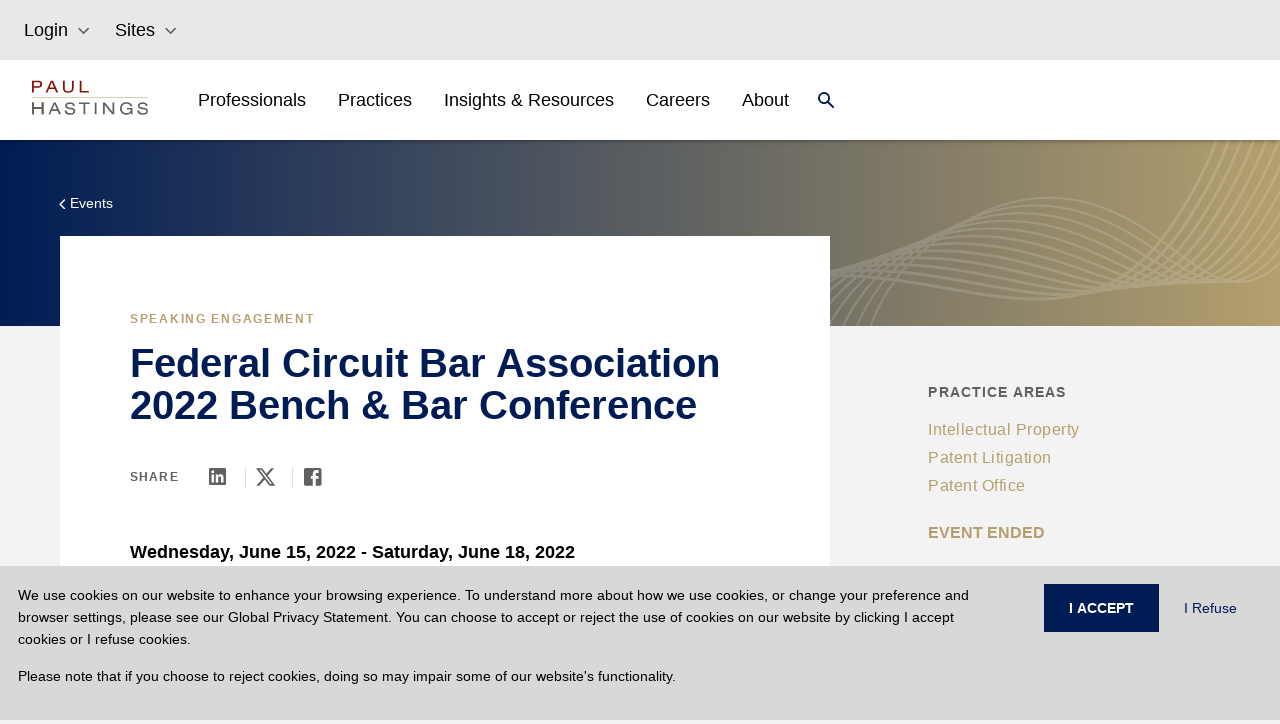

--- FILE ---
content_type: text/html
request_url: https://www.paulhastings.com/events/federal-circuit-bar-association-2022-bench-and-bar-conference
body_size: 34771
content:
<!DOCTYPE html><html><head><meta charSet="utf-8"/><meta http-equiv="x-ua-compatible" content="ie=edge"/><meta name="viewport" content="width=device-width, initial-scale=1, shrink-to-fit=no"/><meta name="generator" content="Gatsby 5.11.0"/><meta name="theme-color" content="#121212"/><meta name="image" content="//images.ctfassets.net/t0ydv1wnf2mi/3tBWFAfsj5J0DaAYCIZ9og/d00d44db1b8ef3a233573fb12ab3211b/defaultSEOImage.png" data-gatsby-head="true"/><meta property="og:title" content="Federal Circuit Bar Association 2022 Bench &amp; Bar Conference | Paul Hastings LLP" data-gatsby-head="true"/><meta property="og:image" content="//images.ctfassets.net/t0ydv1wnf2mi/3tBWFAfsj5J0DaAYCIZ9og/d00d44db1b8ef3a233573fb12ab3211b/defaultSEOImage.png" data-gatsby-head="true"/><meta property="og:locale" data-gatsby-head="true"/><meta property="og:type" content="website" data-gatsby-head="true"/><meta property="og:logo" content="//images.ctfassets.net/t0ydv1wnf2mi/3tBWFAfsj5J0DaAYCIZ9og/d00d44db1b8ef3a233573fb12ab3211b/defaultSEOImage.png" data-gatsby-head="true"/><meta name="twitter:card" content="summary_large_image" data-gatsby-head="true"/><meta name="twitter:creator" content="@paulhastings" data-gatsby-head="true"/><meta name="twitter:title" content="Federal Circuit Bar Association 2022 Bench &amp; Bar Conference | Paul Hastings LLP" data-gatsby-head="true"/><meta name="twitter:image" content="//images.ctfassets.net/t0ydv1wnf2mi/3tBWFAfsj5J0DaAYCIZ9og/d00d44db1b8ef3a233573fb12ab3211b/defaultSEOImage.png" data-gatsby-head="true"/><style data-href="/styles.18a513bfa750161fb7cb.css" data-identity="gatsby-global-css">@charset "UTF-8";.EntriesBlock-module--gradient--f4ba5{background:linear-gradient(180deg,#001c54,#575757 54.35%)}.FullWidthHeroMedia-module--heroGradient--c0c32{background:linear-gradient(0deg,#001c54 0,rgba(0,28,84,0));height:100%;left:0;position:absolute;top:0;width:100%}.FullWidthHeroMedia-module--height--c2363{height:55vh;@media (max-width:991px){height:calc(100vh - 76px)}}*,:after,:before{--tw-border-spacing-x:0;--tw-border-spacing-y:0;--tw-translate-x:0;--tw-translate-y:0;--tw-rotate:0;--tw-skew-x:0;--tw-skew-y:0;--tw-scale-x:1;--tw-scale-y:1;--tw-pan-x: ;--tw-pan-y: ;--tw-pinch-zoom: ;--tw-scroll-snap-strictness:proximity;--tw-gradient-from-position: ;--tw-gradient-via-position: ;--tw-gradient-to-position: ;--tw-ordinal: ;--tw-slashed-zero: ;--tw-numeric-figure: ;--tw-numeric-spacing: ;--tw-numeric-fraction: ;--tw-ring-inset: ;--tw-ring-offset-width:0px;--tw-ring-offset-color:#fff;--tw-ring-color:rgba(59,130,246,.5);--tw-ring-offset-shadow:0 0 #0000;--tw-ring-shadow:0 0 #0000;--tw-shadow:0 0 #0000;--tw-shadow-colored:0 0 #0000;--tw-blur: ;--tw-brightness: ;--tw-contrast: ;--tw-grayscale: ;--tw-hue-rotate: ;--tw-invert: ;--tw-saturate: ;--tw-sepia: ;--tw-drop-shadow: ;--tw-backdrop-blur: ;--tw-backdrop-brightness: ;--tw-backdrop-contrast: ;--tw-backdrop-grayscale: ;--tw-backdrop-hue-rotate: ;--tw-backdrop-invert: ;--tw-backdrop-opacity: ;--tw-backdrop-saturate: ;--tw-backdrop-sepia: }::backdrop{--tw-border-spacing-x:0;--tw-border-spacing-y:0;--tw-translate-x:0;--tw-translate-y:0;--tw-rotate:0;--tw-skew-x:0;--tw-skew-y:0;--tw-scale-x:1;--tw-scale-y:1;--tw-pan-x: ;--tw-pan-y: ;--tw-pinch-zoom: ;--tw-scroll-snap-strictness:proximity;--tw-gradient-from-position: ;--tw-gradient-via-position: ;--tw-gradient-to-position: ;--tw-ordinal: ;--tw-slashed-zero: ;--tw-numeric-figure: ;--tw-numeric-spacing: ;--tw-numeric-fraction: ;--tw-ring-inset: ;--tw-ring-offset-width:0px;--tw-ring-offset-color:#fff;--tw-ring-color:rgba(59,130,246,.5);--tw-ring-offset-shadow:0 0 #0000;--tw-ring-shadow:0 0 #0000;--tw-shadow:0 0 #0000;--tw-shadow-colored:0 0 #0000;--tw-blur: ;--tw-brightness: ;--tw-contrast: ;--tw-grayscale: ;--tw-hue-rotate: ;--tw-invert: ;--tw-saturate: ;--tw-sepia: ;--tw-drop-shadow: ;--tw-backdrop-blur: ;--tw-backdrop-brightness: ;--tw-backdrop-contrast: ;--tw-backdrop-grayscale: ;--tw-backdrop-hue-rotate: ;--tw-backdrop-invert: ;--tw-backdrop-opacity: ;--tw-backdrop-saturate: ;--tw-backdrop-sepia: }.container{width:100%}@media (min-width:575px){.container{max-width:575px}}@media (min-width:765px){.container{max-width:765px}}@media (min-width:992px){.container{max-width:992px}}@media (min-width:1280px){.container{max-width:1280px}}.form-checkbox,.form-radio{--tw-shadow:0 0 #0000;-webkit-appearance:none;-moz-appearance:none;appearance:none;background-color:#fff;background-origin:border-box;border-color:#6b7280;border-width:1px;color:#2563eb;display:inline-block;flex-shrink:0;height:1rem;padding:0;-webkit-print-color-adjust:exact;print-color-adjust:exact;-webkit-user-select:none;-moz-user-select:none;user-select:none;vertical-align:middle;width:1rem}.form-checkbox{border-radius:0}.form-checkbox:focus,.form-radio:focus{--tw-ring-inset:var(--tw-empty,/*!*/ /*!*/);--tw-ring-offset-width:2px;--tw-ring-offset-color:#fff;--tw-ring-color:#2563eb;--tw-ring-offset-shadow:var(--tw-ring-inset) 0 0 0 var(--tw-ring-offset-width) var(--tw-ring-offset-color);--tw-ring-shadow:var(--tw-ring-inset) 0 0 0 calc(2px + var(--tw-ring-offset-width)) var(--tw-ring-color);box-shadow:var(--tw-ring-offset-shadow),var(--tw-ring-shadow),var(--tw-shadow);outline:2px solid transparent;outline-offset:2px}.form-checkbox:checked,.form-radio:checked{background-color:currentColor;background-position:50%;background-repeat:no-repeat;background-size:100% 100%;border-color:transparent}.form-checkbox:checked{background-image:url("data:image/svg+xml;charset=utf-8,%3Csvg xmlns='http://www.w3.org/2000/svg' fill='%23fff' viewBox='0 0 16 16'%3E%3Cpath d='M12.207 4.793a1 1 0 0 1 0 1.414l-5 5a1 1 0 0 1-1.414 0l-2-2a1 1 0 0 1 1.414-1.414L6.5 9.086l4.293-4.293a1 1 0 0 1 1.414 0z'/%3E%3C/svg%3E")}@media (forced-colors:active){.form-checkbox:checked{-webkit-appearance:auto;-moz-appearance:auto;appearance:auto}}.form-checkbox:checked:focus,.form-checkbox:checked:hover,.form-radio:checked:focus,.form-radio:checked:hover{background-color:currentColor;border-color:transparent}.form-checkbox:indeterminate{background-color:currentColor;background-image:url("data:image/svg+xml;charset=utf-8,%3Csvg xmlns='http://www.w3.org/2000/svg' fill='none' viewBox='0 0 16 16'%3E%3Cpath stroke='%23fff' stroke-linecap='round' stroke-linejoin='round' stroke-width='2' d='M4 8h8'/%3E%3C/svg%3E");background-position:50%;background-repeat:no-repeat;background-size:100% 100%;border-color:transparent}@media (forced-colors:active){.form-checkbox:indeterminate{-webkit-appearance:auto;-moz-appearance:auto;appearance:auto}}.form-checkbox:indeterminate:focus,.form-checkbox:indeterminate:hover{background-color:currentColor;border-color:transparent}.\!visible,.visible{visibility:visible!important}.static{position:static!important}.fixed{position:fixed!important}.absolute{position:absolute!important}.relative{position:relative!important}.sticky{position:sticky!important}.inset-0{inset:0!important}.bottom-0{bottom:0!important}.left-0{left:0!important}.left-3{left:.75rem!important}.right-0{right:0!important}.top-0{top:0!important}.top-12{top:3rem!important}.top-\[56px\]{top:56px!important}.z-0{z-index:0!important}.z-10{z-index:10!important}.z-30{z-index:30!important}.float-left{float:left!important}.m-0{margin:0!important}.m-1{margin:.25rem!important}.mx-2{margin-left:.5rem!important;margin-right:.5rem!important}.mx-2\.5{margin-left:.625rem!important;margin-right:.625rem!important}.mx-5{margin-left:1.25rem!important;margin-right:1.25rem!important}.mx-auto{margin-left:auto!important;margin-right:auto!important}.my-0{margin-bottom:0!important;margin-top:0!important}.my-10{margin-bottom:2.5rem!important;margin-top:2.5rem!important}.my-4{margin-bottom:1rem!important;margin-top:1rem!important}.my-5{margin-bottom:1.25rem!important;margin-top:1.25rem!important}.my-6{margin-bottom:1.5rem!important;margin-top:1.5rem!important}.my-8{margin-bottom:2rem!important;margin-top:2rem!important}.my-\[35px\]{margin-bottom:35px!important;margin-top:35px!important}.my-\[60px\]{margin-bottom:60px!important;margin-top:60px!important}.-mr-1{margin-right:-.25rem!important}.-mt-\[1px\]{margin-top:-1px!important}.-mt-\[3px\]{margin-top:-3px!important}.mb-0{margin-bottom:0!important}.mb-10{margin-bottom:2.5rem!important}.mb-12{margin-bottom:3rem!important}.mb-2{margin-bottom:.5rem!important}.mb-4{margin-bottom:1rem!important}.mb-5{margin-bottom:1.25rem!important}.mb-6{margin-bottom:1.5rem!important}.mb-8{margin-bottom:2rem!important}.mb-\[10px\]{margin-bottom:10px!important}.mb-\[15px\]{margin-bottom:15px!important}.mb-\[30px\]{margin-bottom:30px!important}.mb-\[45px\]{margin-bottom:45px!important}.mb-\[50px\]{margin-bottom:50px!important}.ml-2{margin-left:.5rem!important}.ml-2\.5{margin-left:.625rem!important}.ml-3{margin-left:.75rem!important}.ml-\[15px\]{margin-left:15px!important}.mr-1{margin-right:.25rem!important}.mr-10{margin-right:2.5rem!important}.mt-1{margin-top:.25rem!important}.mt-10{margin-top:2.5rem!important}.mt-12{margin-top:3rem!important}.mt-4{margin-top:1rem!important}.mt-6{margin-top:1.5rem!important}.mt-\[15px\]{margin-top:15px!important}.mt-\[2px\]{margin-top:2px!important}.mt-\[30px\]{margin-top:30px!important}.mt-\[55px\]{margin-top:55px!important}.mt-\[5px\]{margin-top:5px!important}.mt-\[8px\]{margin-top:8px!important}.box-border{box-sizing:border-box!important}.block{display:block!important}.inline-block{display:inline-block!important}.inline{display:inline!important}.flex{display:flex!important}.inline-flex{display:inline-flex!important}.table{display:table!important}.table-row{display:table-row!important}.grid{display:grid!important}.hidden{display:none!important}.aspect-\[16\/9\]{aspect-ratio:16/9!important}.h-14{height:3.5rem!important}.h-3{height:.75rem!important}.h-6{height:1.5rem!important}.h-\[103px\]{height:103px!important}.h-\[12px\]{height:12px!important}.h-\[155px\]{height:155px!important}.h-\[16px\]{height:16px!important}.h-\[1px\]{height:1px!important}.h-\[21px\]{height:21px!important}.h-\[24px\]{height:24px!important}.h-\[260px\]{height:260px!important}.h-\[2px\]{height:2px!important}.h-\[360px\]{height:360px!important}.h-\[500px\]{height:500px!important}.h-\[50px\]{height:50px!important}.h-\[56px\]{height:56px!important}.h-\[64px\]{height:64px!important}.h-\[80px\]{height:80px!important}.h-auto{height:auto!important}.h-full{height:100%!important}.min-h-\[32px\]{min-height:32px!important}.min-h-\[500px\]{min-height:500px!important}.w-1\/3{width:33.333333%!important}.w-2\/3{width:66.666667%!important}.w-6{width:1.5rem!important}.w-\[12px\]{width:12px!important}.w-\[21px\]{width:21px!important}.w-\[277px\]{width:277px!important}.w-\[279px\]{width:279px!important}.w-\[58px\]{width:58px!important}.w-full{width:100%!important}.min-w-\[103px\]{min-width:103px!important}.min-w-\[150px\]{min-width:150px!important}.max-w-\[165px\]{max-width:165px!important}.max-w-\[540px\]{max-width:540px!important}.flex-initial{flex:0 1 auto!important}.\!shrink,.flex-shrink,.shrink{flex-shrink:1!important}.flex-grow,.grow{flex-grow:1!important}.origin-top-right{transform-origin:top right!important}.transform{transform:translate(var(--tw-translate-x),var(--tw-translate-y)) rotate(var(--tw-rotate)) skewX(var(--tw-skew-x)) skewY(var(--tw-skew-y)) scaleX(var(--tw-scale-x)) scaleY(var(--tw-scale-y))!important}.cursor-pointer{cursor:pointer!important}.resize{resize:both!important}.grid-cols-1{grid-template-columns:repeat(1,minmax(0,1fr))!important}.grid-cols-2{grid-template-columns:repeat(2,minmax(0,1fr))!important}.grid-cols-3{grid-template-columns:repeat(3,minmax(0,1fr))!important}.grid-cols-8{grid-template-columns:repeat(8,minmax(0,1fr))!important}.flex-row{flex-direction:row!important}.flex-col{flex-direction:column!important}.flex-wrap{flex-wrap:wrap!important}.items-start{align-items:flex-start!important}.items-end{align-items:flex-end!important}.items-center{align-items:center!important}.justify-center{justify-content:center!important}.justify-between{justify-content:space-between!important}.justify-around{justify-content:space-around!important}.gap-1{gap:.25rem!important}.gap-10{gap:2.5rem!important}.gap-16{gap:4rem!important}.gap-2{gap:.5rem!important}.gap-3{gap:.75rem!important}.gap-4{gap:1rem!important}.gap-6{gap:1.5rem!important}.gap-\[4rem\]{gap:4rem!important}.gap-x-2{-moz-column-gap:.5rem!important;column-gap:.5rem!important}.gap-x-4{-moz-column-gap:1rem!important;column-gap:1rem!important}.gap-y-2{row-gap:.5rem!important}.overflow-hidden{overflow:hidden!important}.overflow-y-scroll{overflow-y:scroll!important}.break-all{word-break:break-all!important}.rounded-md{border-radius:.375rem!important}.rounded-none{border-radius:0!important}.rounded-sm{border-radius:.125rem!important}.border{border-width:1px!important}.border-0{border-width:0!important}.border-2{border-width:2px!important}.border-b{border-bottom-width:1px!important}.border-b-0{border-bottom-width:0!important}.border-b-2{border-bottom-width:2px!important}.border-l{border-left-width:1px!important}.border-l-0{border-left-width:0!important}.border-l-2{border-left-width:2px!important}.border-r{border-right-width:1px!important}.border-r-0{border-right-width:0!important}.border-r-2{border-right-width:2px!important}.border-t{border-top-width:1px!important}.border-t-0{border-top-width:0!important}.border-t-2{border-top-width:2px!important}.border-solid{border-style:solid!important}.border-none{border-style:none!important}.border-\[\#D5D1C4\]{--tw-border-opacity:1!important;border-color:rgb(213 209 196/var(--tw-border-opacity))!important}.border-black{border-color:rgb(0 0 0/var(--tw-border-opacity))!important}.border-black,.border-blue{--tw-border-opacity:1!important}.border-blue{border-color:rgb(68 121 123/var(--tw-border-opacity))!important}.border-gray{--tw-border-opacity:1!important;border-color:rgb(153 153 153/var(--tw-border-opacity))!important}.border-grayMd{border-color:#5f606254!important}.border-ph-border{--tw-border-opacity:1!important;border-color:rgb(221 224 227/var(--tw-border-opacity))!important}.border-ph-stone{border-color:rgb(213 209 196/var(--tw-border-opacity))!important}.border-ph-stone,.border-white{--tw-border-opacity:1!important}.border-white{border-color:rgb(255 255 255/var(--tw-border-opacity))!important}.border-t-gray{border-top-color:rgb(153 153 153/var(--tw-border-opacity))!important}.border-t-gray,.border-t-white{--tw-border-opacity:1!important}.border-t-white{border-top-color:rgb(255 255 255/var(--tw-border-opacity))!important}.bg-blue{--tw-bg-opacity:1!important;background-color:rgb(68 121 123/var(--tw-bg-opacity))!important}.bg-inherit{background-color:inherit!important}.bg-navy,.bg-ph-blue{--tw-bg-opacity:1!important;background-color:rgb(0 28 84/var(--tw-bg-opacity))!important}.bg-ph-purple{background-color:rgb(90 52 98/var(--tw-bg-opacity))!important}.bg-ph-purple,.bg-ph-stone{--tw-bg-opacity:1!important}.bg-ph-stone{background-color:rgb(213 209 196/var(--tw-bg-opacity))!important}.bg-stone20{--tw-bg-opacity:1!important;background-color:rgb(247 246 243/var(--tw-bg-opacity))!important}.bg-transparent{background-color:transparent!important}.bg-white{--tw-bg-opacity:1!important;background-color:rgb(255 255 255/var(--tw-bg-opacity))!important}.object-contain{-o-object-fit:contain!important;object-fit:contain!important}.object-cover{-o-object-fit:cover!important;object-fit:cover!important}.p-0{padding:0!important}.p-10{padding:2.5rem!important}.p-3{padding:.75rem!important}.p-4{padding:1rem!important}.p-6{padding:1.5rem!important}.px-0{padding-left:0!important;padding-right:0!important}.px-2{padding-left:.5rem!important;padding-right:.5rem!important}.px-2\.5{padding-left:.625rem!important;padding-right:.625rem!important}.px-3{padding-left:.75rem!important;padding-right:.75rem!important}.px-4{padding-left:1rem!important;padding-right:1rem!important}.px-6{padding-left:1.5rem!important;padding-right:1.5rem!important}.px-\[15px\]{padding-left:15px!important;padding-right:15px!important}.px-\[16px\]{padding-left:16px!important;padding-right:16px!important}.px-\[20px\]{padding-left:20px!important;padding-right:20px!important}.px-\[24px\]{padding-left:24px!important;padding-right:24px!important}.px-\[30px\]{padding-left:30px!important;padding-right:30px!important}.px-\[70px\]{padding-left:70px!important;padding-right:70px!important}.py-1{padding-bottom:.25rem!important;padding-top:.25rem!important}.py-10{padding-bottom:2.5rem!important;padding-top:2.5rem!important}.py-2{padding-bottom:.5rem!important;padding-top:.5rem!important}.py-3{padding-bottom:.75rem!important;padding-top:.75rem!important}.py-4{padding-bottom:1rem!important;padding-top:1rem!important}.py-5{padding-bottom:1.25rem!important;padding-top:1.25rem!important}.py-8{padding-bottom:2rem!important;padding-top:2rem!important}.py-\[100px\]{padding-bottom:100px!important;padding-top:100px!important}.py-\[16px\]{padding-bottom:16px!important;padding-top:16px!important}.py-\[25px\]{padding-bottom:25px!important;padding-top:25px!important}.py-\[35px\]{padding-bottom:35px!important;padding-top:35px!important}.py-\[4rem\]{padding-bottom:4rem!important;padding-top:4rem!important}.py-\[50px\]{padding-bottom:50px!important;padding-top:50px!important}.py-\[60px\]{padding-bottom:60px!important;padding-top:60px!important}.pb-0{padding-bottom:0!important}.pb-1{padding-bottom:.25rem!important}.pb-12{padding-bottom:3rem!important}.pb-2{padding-bottom:.5rem!important}.pb-2\.5{padding-bottom:.625rem!important}.pb-4{padding-bottom:1rem!important}.pb-6{padding-bottom:1.5rem!important}.pb-\[16px\]{padding-bottom:16px!important}.pb-\[25px\]{padding-bottom:25px!important}.pb-\[40px\]{padding-bottom:40px!important}.pb-\[50px\]{padding-bottom:50px!important}.pl-0{padding-left:0!important}.pl-2{padding-left:.5rem!important}.pl-2\.5{padding-left:.625rem!important}.pl-\[100px\]{padding-left:100px!important}.pl-\[12px\]{padding-left:12px!important}.pr-2{padding-right:.5rem!important}.pr-5{padding-right:1.25rem!important}.pr-\[24px\]{padding-right:24px!important}.pt-1{padding-top:.25rem!important}.pt-2{padding-top:.5rem!important}.pt-2\.5{padding-top:.625rem!important}.pt-4{padding-top:1rem!important}.pt-6{padding-top:1.5rem!important}.pt-\[40px\]{padding-top:40px!important}.pt-\[64px\]{padding-top:64px!important}.text-left{text-align:left!important}.text-center{text-align:center!important}.font-default{font-family:Helvetica Neue,Arial,Verdana,-apple-system,BlinkMacSystemFont,sans-serif!important}.text-\[1\.22rem\]{font-size:1.22rem!important}.text-\[14px\]{font-size:14px!important}.text-\[16px\]{font-size:16px!important}.text-\[18px\]{font-size:18px!important}.text-\[20px\]{font-size:20px!important}.text-\[22px\]{font-size:22px!important}.text-\[24px\]{font-size:24px!important}.text-\[26px\]{font-size:26px!important}.text-\[32px\]{font-size:32px!important}.text-base{font-size:1rem!important;line-height:1.5rem!important}.text-lg{font-size:1.125rem!important;line-height:1.75rem!important}.text-sm{font-size:.875rem!important;line-height:1.25rem!important}.text-xs{font-size:.75rem!important;line-height:1rem!important}.font-\[500\]{font-weight:500!important}.font-bold{font-weight:700!important}.font-medium{font-weight:500!important}.font-normal{font-weight:400!important}.uppercase{text-transform:uppercase!important}.capitalize{text-transform:capitalize!important}.italic{font-style:italic!important}.leading-6{line-height:1.5rem!important}.leading-\[32px\]{line-height:32px!important}.leading-\[36px\]{line-height:36px!important}.tracking-wide{letter-spacing:.025em!important}.tracking-wider{letter-spacing:.05em!important}.tracking-widest{letter-spacing:.1em!important}.text-\[\#333\]{--tw-text-opacity:1!important;color:rgb(51 51 51/var(--tw-text-opacity))!important}.text-\[\#5F6062\]{--tw-text-opacity:1!important;color:rgb(95 96 98/var(--tw-text-opacity))!important}.text-\[\#6F7276\]{--tw-text-opacity:1!important;color:rgb(111 114 118/var(--tw-text-opacity))!important}.text-\[\#b18b5a\]{--tw-text-opacity:1!important;color:rgb(177 139 90/var(--tw-text-opacity))!important}.text-black{--tw-text-opacity:1!important;color:rgb(0 0 0/var(--tw-text-opacity))!important}.text-black70p{color:#000000b2!important}.text-blue{color:rgb(68 121 123/var(--tw-text-opacity))!important}.text-blue,.text-burgundy{--tw-text-opacity:1!important}.text-burgundy{color:rgb(139 14 4/var(--tw-text-opacity))!important}.text-gray{--tw-text-opacity:1!important;color:rgb(153 153 153/var(--tw-text-opacity))!important}.text-navy,.text-ph-blue{--tw-text-opacity:1!important;color:rgb(0 28 84/var(--tw-text-opacity))!important}.text-ph-gold{color:rgb(180 160 110/var(--tw-text-opacity))!important}.text-ph-gold,.text-red{--tw-text-opacity:1!important}.text-red{color:rgb(120 35 47/var(--tw-text-opacity))!important}.text-white{--tw-text-opacity:1!important;color:rgb(255 255 255/var(--tw-text-opacity))!important}.underline{text-decoration-line:underline!important}.opacity-0{opacity:0!important}.opacity-100{opacity:1!important}.shadow{--tw-shadow:0 1px 3px 0 rgba(0,0,0,.1),0 1px 2px -1px rgba(0,0,0,.1)!important;--tw-shadow-colored:0 1px 3px 0 var(--tw-shadow-color),0 1px 2px -1px var(--tw-shadow-color)!important;box-shadow:var(--tw-ring-offset-shadow,0 0 #0000),var(--tw-ring-shadow,0 0 #0000),var(--tw-shadow)!important}.outline{outline-style:solid!important}.filter{filter:var(--tw-blur) var(--tw-brightness) var(--tw-contrast) var(--tw-grayscale) var(--tw-hue-rotate) var(--tw-invert) var(--tw-saturate) var(--tw-sepia) var(--tw-drop-shadow)!important}.transition{transition-duration:.15s!important;transition-property:color,background-color,border-color,text-decoration-color,fill,stroke,opacity,box-shadow,transform,filter,-webkit-backdrop-filter!important;transition-property:color,background-color,border-color,text-decoration-color,fill,stroke,opacity,box-shadow,transform,filter,backdrop-filter!important;transition-property:color,background-color,border-color,text-decoration-color,fill,stroke,opacity,box-shadow,transform,filter,backdrop-filter,-webkit-backdrop-filter!important;transition-timing-function:cubic-bezier(.4,0,.2,1)!important}.transition-all{transition-duration:.15s!important;transition-property:all!important;transition-timing-function:cubic-bezier(.4,0,.2,1)!important}.duration-300{transition-duration:.3s!important}.ease-in{transition-timing-function:cubic-bezier(.4,0,1,1)!important}.ease-in-out{transition-timing-function:cubic-bezier(.4,0,.2,1)!important}.ease-out{transition-timing-function:cubic-bezier(0,0,.2,1)!important}.contained-width{max-width:540px;padding-left:15px;padding-right:15px;width:100%}@media (min-width:765px){.contained-width{max-width:720px;padding-left:0;padding-right:0}}@media (min-width:992px){.contained-width{max-width:960px}}@media (min-width:1280px){.contained-width{max-width:1200px}}.hover-underline:hover{--tw-text-opacity:1;color:rgb(180 160 110/var(--tw-text-opacity));text-decoration-line:underline}html{-webkit-font-smoothing:antialiased;-moz-osx-font-smoothing:grayscale;box-sizing:border-box;font-family:-apple-system,BlinkMacSystemFont,Segoe UI,Roboto,Oxygen,Ubuntu,Cantarell,Fira Sans,Droid Sans,Helvetica Neue,sans-serif;font-style:normal;font-weight:400}body{position:relative}*{margin:0;padding:0}*,:after,:before{box-sizing:inherit}a{color:inherit;text-decoration:none}ol,ul{list-style:none}img{display:inline-block;vertical-align:top}code,pre{background-color:rgba(0,0,0,.04);border-radius:3px;font-family:source-code-pro,Menlo,Monaco,Consolas,Courier New,monospace;font-family:SFMono-Regular,Consolas,Roboto Mono,Droid Sans Mono,Liberation Mono,Menlo,Courier,monospace;padding:.2em 0}pre code{background:none;line-height:1.42}code:after,code:before,tt:after,tt:before{content:" ";letter-spacing:-.2em}pre code:after,pre code:before,pre tt:after,pre tt:before{content:""}.dropdown-scrollbar{padding-right:16px;width:calc(100% - 16px)}.dropdown-scrollbar::-webkit-scrollbar{width:4px}.dropdown-scrollbar::-webkit-scrollbar-thumb{background-color:#d5d1c4;border-radius:0}.dropdown-scrollbar::-webkit-scrollbar-track{background-color:#eeede7}.last\:border-b-0:last-child{border-bottom-width:0!important}.hover\:bg-navy:hover{--tw-bg-opacity:1!important;background-color:rgb(0 28 84/var(--tw-bg-opacity))!important}.hover\:text-\[\#B4A06E\]:hover{--tw-text-opacity:1!important;color:rgb(180 160 110/var(--tw-text-opacity))!important}.hover\:text-black:hover{--tw-text-opacity:1!important;color:rgb(0 0 0/var(--tw-text-opacity))!important}.hover\:text-ph-gold:hover{--tw-text-opacity:1!important;color:rgb(180 160 110/var(--tw-text-opacity))!important}.hover\:text-white:hover{--tw-text-opacity:1!important;color:rgb(255 255 255/var(--tw-text-opacity))!important}.hover\:underline:hover{text-decoration-line:underline!important}.hover\:underline-offset-2:hover{text-underline-offset:2px!important}.focus\:outline-none:focus{outline:2px solid transparent!important;outline-offset:2px!important}.group:hover .group-hover\:text-ph-gold{--tw-text-opacity:1!important;color:rgb(180 160 110/var(--tw-text-opacity))!important}.group:hover .group-hover\:underline{text-decoration-line:underline!important}.search-cancel\:hidden::-webkit-search-cancel-button{display:none!important}@media (max-width:450px){.max-\[450px\]\:px-0{padding-left:0!important;padding-right:0!important}.max-\[450px\]\:py-\[15px\]{padding-bottom:15px!important;padding-top:15px!important}}@media (min-width:575px){.sm\:w-11\/12{width:91.666667%!important}.sm\:w-5\/6{width:83.333333%!important}.sm\:max-w-\[540px\]{max-width:540px!important}.sm\:max-w-\[698px\]{max-width:698px!important}.sm\:max-w-full{max-width:100%!important}.sm\:grid-cols-1{grid-template-columns:repeat(1,minmax(0,1fr))!important}.sm\:grid-cols-2{grid-template-columns:repeat(2,minmax(0,1fr))!important}}@media (min-width:765px){.md\:my-\[35px\]{margin-bottom:35px!important;margin-top:35px!important}.md\:ml-10{margin-left:2.5rem!important}.md\:mt-0{margin-top:0!important}.md\:mt-\[55px\]{margin-top:55px!important}.md\:block{display:block!important}.md\:flex{display:flex!important}.md\:hidden{display:none!important}.md\:h-\[32px\]{height:32px!important}.md\:w-1\/2{width:50%!important}.md\:w-1\/3{width:33.333333%!important}.md\:w-2\/3{width:66.666667%!important}.md\:w-5\/6{width:83.333333%!important}.md\:w-\[26\%\]{width:26%!important}.md\:w-\[37\.5\%\]{width:37.5%!important}.md\:w-\[45\.8\%\]{width:45.8%!important}.md\:w-\[62\.5\%\]{width:62.5%!important}.md\:w-full{width:100%!important}.md\:max-w-\[1152px\]{max-width:1152px!important}.md\:max-w-\[720px\]{max-width:720px!important}.md\:max-w-\[calc\(100\%-160px\)\]{max-width:calc(100% - 160px)!important}.md\:max-w-full{max-width:100%!important}.md\:grid-cols-2{grid-template-columns:repeat(2,minmax(0,1fr))!important}.md\:grid-cols-3{grid-template-columns:repeat(3,minmax(0,1fr))!important}.md\:flex-row{flex-direction:row!important}.md\:justify-start{justify-content:flex-start!important}.md\:justify-between{justify-content:space-between!important}.md\:gap-4{gap:1rem!important}.md\:border-l{border-left-width:1px!important}.md\:border-t-0{border-top-width:0!important}.md\:border-none{border-style:none!important}.md\:p-0{padding:0!important}.md\:px-0{padding-left:0!important;padding-right:0!important}.md\:px-4{padding-left:1rem!important;padding-right:1rem!important}.md\:px-6{padding-left:1.5rem!important;padding-right:1.5rem!important}.md\:px-\[32px\]{padding-left:32px!important;padding-right:32px!important}.md\:pb-\[16px\]{padding-bottom:16px!important}.md\:pl-5{padding-left:1.25rem!important}.md\:pl-8{padding-left:2rem!important}.md\:pr-4{padding-right:1rem!important}.md\:pt-0{padding-top:0!important}.md\:text-\[40px\]{font-size:40px!important}.md\:leading-\[44px\]{line-height:44px!important}}@media (min-width:992px){.lg\:ml-0{margin-left:0!important}.lg\:ml-10{margin-left:2.5rem!important}.lg\:ml-\[35px\]{margin-left:35px!important}.lg\:block{display:block!important}.lg\:grid{display:grid!important}.lg\:hidden{display:none!important}.lg\:w-1\/2{width:50%!important}.lg\:w-1\/3{width:33.333333%!important}.lg\:w-1\/4{width:25%!important}.lg\:w-11\/12{width:91.666667%!important}.lg\:w-3\/4{width:75%!important}.lg\:w-7\/12{width:58.333333%!important}.lg\:w-\[20\%\]{width:20%!important}.lg\:w-\[67\.5\%\]{width:67.5%!important}.lg\:w-\[67\.5\]{width:67.5!important}.lg\:w-\[70\.8\%\]{width:70.8%!important}.lg\:max-w-\[1621px\]{max-width:1621px!important}.lg\:max-w-\[425px\]{max-width:425px!important}.lg\:max-w-\[960px\]{max-width:960px!important}.lg\:max-w-full{max-width:100%!important}.lg\:grid-cols-3{grid-template-columns:repeat(3,minmax(0,1fr))!important}.lg\:grid-cols-4{grid-template-columns:repeat(4,minmax(0,1fr))!important}.lg\:flex-row{flex-direction:row!important}.lg\:justify-start{justify-content:flex-start!important}.lg\:px-0{padding-left:0!important;padding-right:0!important}.lg\:px-8{padding-left:2rem!important;padding-right:2rem!important}.lg\:pb-\[45px\]{padding-bottom:45px!important}}@media (min-width:1280px){.xl\:ml-\[8\.3\%\]{margin-left:8.3%!important}.xl\:ml-\[8\.33\%\]{margin-left:8.33%!important}.xl\:mr-\[50px\]{margin-right:50px!important}.xl\:w-1\/2{width:50%!important}.xl\:w-2\/3{width:66.666667%!important}.xl\:w-5\/6{width:83.333333%!important}.xl\:w-\[20\.8\%\]{width:20.8%!important}.xl\:w-\[40\%\]{width:40%!important}.xl\:max-w-\[1200px\]{max-width:1200px!important}.xl\:max-w-full{max-width:100%!important}.xl\:px-0{padding-left:0!important;padding-right:0!important}.xl\:pl-\[15px\]{padding-left:15px!important}.xl\:pr-\[70px\]{padding-right:70px!important}}.slick-slider{-webkit-touch-callout:none;-webkit-tap-highlight-color:transparent;box-sizing:border-box;touch-action:pan-y;-webkit-user-select:none;-moz-user-select:none;user-select:none;-khtml-user-select:none}.slick-list,.slick-slider{display:block;position:relative}.slick-list{margin:0;overflow:hidden;padding:0}.slick-list:focus{outline:none}.slick-list.dragging{cursor:pointer;cursor:hand}.slick-slider .slick-list,.slick-slider .slick-track{transform:translateZ(0)}.slick-track{display:block;left:0;margin-left:auto;margin-right:auto;position:relative;top:0}.slick-track:after,.slick-track:before{content:"";display:table}.slick-track:after{clear:both}.slick-loading .slick-track{visibility:hidden}.slick-slide{display:none;float:left;height:100%;min-height:1px}[dir=rtl] .slick-slide{float:right}.slick-slide img{display:block}.slick-slide.slick-loading img{display:none}.slick-slide.dragging img{pointer-events:none}.slick-initialized .slick-slide{display:block}.slick-loading .slick-slide{visibility:hidden}.slick-vertical .slick-slide{border:1px solid transparent;display:block;height:auto}.slick-arrow.slick-hidden{display:none}.slick-loading .slick-list{background:#fff url([data-uri]) 50% no-repeat}@font-face{font-family:slick;font-style:normal;font-weight:400;src:url([data-uri]);src:url([data-uri]?#iefix) format("embedded-opentype"),url([data-uri]) format("woff"),url([data-uri]) format("truetype"),url([data-uri]#slick) format("svg")}.slick-next,.slick-prev{border:none;cursor:pointer;display:block;font-size:0;height:20px;line-height:0;padding:0;position:absolute;top:50%;transform:translateY(-50%);width:20px}.slick-next,.slick-next:focus,.slick-next:hover,.slick-prev,.slick-prev:focus,.slick-prev:hover{background:transparent;color:transparent;outline:none}.slick-next:focus:before,.slick-next:hover:before,.slick-prev:focus:before,.slick-prev:hover:before{opacity:1}.slick-next.slick-disabled:before,.slick-prev.slick-disabled:before{opacity:.25}.slick-next:before,.slick-prev:before{-webkit-font-smoothing:antialiased;-moz-osx-font-smoothing:grayscale;color:#fff;font-family:slick;font-size:20px;line-height:1;opacity:.75}.slick-prev{left:-25px}[dir=rtl] .slick-prev{left:auto;right:-25px}.slick-prev:before{content:"←"}[dir=rtl] .slick-prev:before{content:"→"}.slick-next{right:-25px}[dir=rtl] .slick-next{left:-25px;right:auto}.slick-next:before{content:"→"}[dir=rtl] .slick-next:before{content:"←"}.slick-dotted.slick-slider{margin-bottom:30px}.slick-dots{bottom:-25px;display:block;list-style:none;margin:0;padding:0;position:absolute;text-align:center;width:100%}.slick-dots li{display:inline-block;margin:0 5px;padding:0;position:relative}.slick-dots li,.slick-dots li button{cursor:pointer;height:20px;width:20px}.slick-dots li button{background:transparent;border:0;color:transparent;display:block;font-size:0;line-height:0;outline:none;padding:5px}.slick-dots li button:focus,.slick-dots li button:hover{outline:none}.slick-dots li button:focus:before,.slick-dots li button:hover:before{opacity:1}.slick-dots li button:before{-webkit-font-smoothing:antialiased;-moz-osx-font-smoothing:grayscale;color:#000;content:"•";font-family:slick;font-size:6px;height:20px;left:0;line-height:20px;opacity:.25;position:absolute;text-align:center;top:0;width:20px}.slick-dots li.slick-active button:before{color:#000;opacity:.75}:root{--menu-button-width:200px}@media screen and (max-width:765px){:root{--menu-button-width:100%}}.menu-button{width:var(--menu-button-width)}.phantom-border{max-width:calc(var(--menu-button-width) - 26px);width:calc(var(--menu-button-width) - 26px)}input[type=checkbox]:focus,input[type=radio]:focus,input[type=text]:focus,textarea:focus{box-shadow:none;outline:none}input[type=checkbox]:focus{border-color:#44797b}</style><style data-styled="" data-styled-version="6.0.7">.czaiHK{margin:0;padding:0;box-sizing:border-box;}/*!sc*/
.jcNttd{margin:0;padding:0;box-sizing:border-box;font-size:14px;}/*!sc*/
data-styled.g3[id="styles__StyledLink-sc-1h7u3so-2"]{content:"czaiHK,jcNttd,"}/*!sc*/
.iZftZX{box-sizing:border-box;}/*!sc*/
.iZftZX svg path{transition:fill 0.2s ease-in-out;}/*!sc*/
data-styled.g4[id="styles__StyledDiv-sc-yf3v8j-0"]{content:"iZftZX,"}/*!sc*/
.dZzYgr{text-decoration:none;outline:none;color:inherit;}/*!sc*/
data-styled.g23[id="style__ResetLinkStyle-sc-13i1o6m-0"]{content:"dZzYgr,"}/*!sc*/
.kZwIjC{cursor:pointer;}/*!sc*/
data-styled.g24[id="style__ActuallyPlain-sc-13i1o6m-1"]{content:"kZwIjC,"}/*!sc*/
.ddgRqc{font-size:14px;font-weight:bold;color:#FFFFFF;padding:6px 12px;background:#B4A06E;display:flex;flex:none;align-items:center;justify-content:flex-start;cursor:pointer;-webkit-display:none;opacity:1;line-height:22px;transition:box-shadow 0.2s ease-in-out;text-decoration:none;outline:none;text-transform:uppercase;width:fit-content;}/*!sc*/
.ddgRqc .icon:not(:first-child):not(:last-child){margin-right:4px;}/*!sc*/
.eTytok{font-size:14px;font-weight:bold;color:#5F6062;padding:6px 12px;background:transparent;display:flex;flex:none;align-items:center;justify-content:flex-start;cursor:pointer;-webkit-display:none;opacity:1;line-height:22px;transition:box-shadow 0.2s ease-in-out;text-decoration:none;outline:none;text-transform:uppercase;width:fit-content;}/*!sc*/
.eTytok .icon:not(:first-child):not(:last-child){margin-right:4px;}/*!sc*/
.ePQqL{font-size:16px;font-weight:bold;color:#FFFFFF;padding:13px 20px;background:#B4A06E;display:flex;flex:none;align-items:center;justify-content:flex-start;cursor:pointer;-webkit-display:none;opacity:1;line-height:22px;transition:box-shadow 0.2s ease-in-out;text-decoration:none;outline:none;text-transform:uppercase;width:fit-content;}/*!sc*/
.ePQqL .icon:not(:first-child):not(:last-child){margin-right:4px;}/*!sc*/
.koWHYn{font-size:16px;font-weight:bold;color:#5F6062;padding:13px 20px;background:transparent;display:flex;flex:none;align-items:center;justify-content:flex-start;cursor:pointer;-webkit-display:none;opacity:1;line-height:22px;transition:box-shadow 0.2s ease-in-out;text-decoration:none;outline:none;text-transform:uppercase;width:fit-content;}/*!sc*/
.koWHYn .icon:not(:first-child):not(:last-child){margin-right:4px;}/*!sc*/
data-styled.g29[id="style__StyledButtonUnbordered-sc-13i1o6m-6"]{content:"ddgRqc,eTytok,ePQqL,koWHYn,"}/*!sc*/
.hmvDIT{border:2px solid #B4A06E;border-style:solid;width:auto;border-radius:undefined!important;padding:11px 14px;}/*!sc*/
.kYYBUz{border:2px solid #B4A06E;border-style:solid;width:auto;color:#B4A06E;border-radius:undefined!important;padding:11px 14px;}/*!sc*/
.kYYBUz:hover{background-color:#B4A06E;color:white;}/*!sc*/
data-styled.g30[id="style__StyledButton-sc-13i1o6m-7"]{content:"hmvDIT,kYYBUz,"}/*!sc*/
.kymeiz{padding:13px 15px;margin-bottom:1rem;font-size:14px;color:#FFFFFF;letter-spacing:1.5px;font-weight:700;line-height:22px;background:#B4A06E;height:fit-height;width:100%;}/*!sc*/
.kymeiz:hover{background-color:#a99564;}/*!sc*/
@media screen and (min-width:992px){.kymeiz{width:270px;height:auto;}}/*!sc*/
.jIRIEZ{padding:13px 15px;margin-bottom:1rem;font-size:14px;color:#B4A06E;letter-spacing:1.5px;font-weight:700;line-height:22px;color:#B4A06E;background:transparent;height:fit-height;width:100%;}/*!sc*/
.jIRIEZ:hover{background-color:#a99564;}/*!sc*/
@media screen and (min-width:992px){.jIRIEZ{width:270px;height:auto;}}/*!sc*/
.jgEmtX{padding:13px 15px;margin-bottom:1rem;font-size:14px;color:#FFFFFF;letter-spacing:1.5px;font-weight:700;line-height:22px;background:#B4A06E;height:fit-height;width:100%;margin-bottom:10px;}/*!sc*/
.jgEmtX:hover{background-color:#a99564;}/*!sc*/
@media screen and (min-width:992px){.jgEmtX{width:270px;height:auto;}}/*!sc*/
data-styled.g32[id="style__StyledEventButton-sc-13i1o6m-9"]{content:"kymeiz,jIRIEZ,jgEmtX,"}/*!sc*/
@media screen and (min-width:992px){.kaueRm{margin-left:0px;}}/*!sc*/
@media (max-width:1279px){.kaueRm{margin-bottom:10px;width:270px;height:52px;}}/*!sc*/
@media screen and (max-width:574px){.kaueRm{width:100%;}}/*!sc*/
@media screen and (min-width:992px){.kaSiDj{margin-left:15px;}}/*!sc*/
@media (max-width:1279px){.kaSiDj{margin-bottom:0px;width:270px;height:52px;}}/*!sc*/
@media screen and (max-width:574px){.kaSiDj{width:100%;}}/*!sc*/
data-styled.g34[id="style__StyledEventButtonCol-sc-13i1o6m-11"]{content:"kaueRm,kaSiDj,"}/*!sc*/
.iMmKxk{display:inline-block;flex:0 0 28px;width:20px;height:15px;min-width:20px;min-height:15px;position:relative;color:inherit;margin-top:0;}/*!sc*/
.dLGHOg{display:inline-block;flex:0 0 28px;width:26px;height:28px;min-width:26px;min-height:28px;position:relative;color:inherit;margin-top:0;}/*!sc*/
data-styled.g71[id="style__SvgWrapper-sc-701eld-0"]{content:"iMmKxk,dLGHOg,"}/*!sc*/
.bmWCKn{position:absolute;width:20;height:15;top:0;right:0;bottom:0;left:0;color:inherit;fill:currentColor;margin-top:0;}/*!sc*/
.jLxzzV{position:absolute;width:26;height:28;top:0;right:0;bottom:0;left:0;color:inherit;fill:#5F6062;margin-top:0;}/*!sc*/
data-styled.g72[id="style__InlineSvg-sc-701eld-1"]{content:"bmWCKn,jLxzzV,"}/*!sc*/
html{font-family:'Helvetica Neue','Arial','Verdana','-apple-system',BlinkMacSystemFont,sans-serif;font-weight:400;font-size:18px;width:100%;height:100%;}/*!sc*/
body{color:black;background-color:#f3f3f3;}/*!sc*/
p{color:#5F6062;font-size:18px;line-height:1.6;margin:0;padding:0;}/*!sc*/
data-styled.g75[id="sc-global-euVpXP1"]{content:"sc-global-euVpXP1,"}/*!sc*/
.eqknSJ{font-family:'Helvetica Neue','Arial','Verdana','-apple-system',BlinkMacSystemFont,sans-serif;font-weight:400;font-size:18px;color:#001C54;text-transform:none;font-size:2.5rem;font-weight:600;letter-spacing:0.4px;line-height:40px;padding:0;text-align:inherit;margin:0px;margin-bottom:40px;margin-top:0px;}/*!sc*/
@media (max-width:576px){.eqknSJ{font-size:2.5rem;line-height:1.2;}}/*!sc*/
.style__StyledLink-sc-13i1o6m-4:hover .eqknSJ{color:#5F6062;}/*!sc*/
.style__StyledNakedLink-sc-13i1o6m-5:hover .eqknSJ{color:#5F6062;}/*!sc*/
data-styled.g79[id="Globals__H1-sc-15apek9-3"]{content:"eqknSJ,"}/*!sc*/
.ebwmYI{font-size:40px;line-height:42px;letter-spacing:0px;}/*!sc*/
@media (max-width:575px){.ebwmYI{font-size:34px;line-height:38px;}}/*!sc*/
@media (max-width:375px){.ebwmYI{font-size:30px;line-height:34px;}}/*!sc*/
data-styled.g81[id="Globals__InsightsH1-sc-15apek9-5"]{content:"ebwmYI,"}/*!sc*/
.fHWOuO{font-family:'Helvetica Neue','Arial','Verdana','-apple-system',BlinkMacSystemFont,sans-serif;font-weight:400;font-size:18px;color:inherit;text-transform:uppercase;font-size:1rem!important;font-weight:600;line-height:1.4rem;margin:0;padding:0;margin-bottom:0px;margin-top:30px;}/*!sc*/
.gGyPrJ{font-family:'Helvetica Neue','Arial','Verdana','-apple-system',BlinkMacSystemFont,sans-serif;font-weight:400;font-size:18px;color:#001C54;text-transform:none;font-size:24px!important;font-weight:600;line-height:1.4rem;margin:0;padding:0;margin-bottom:0px;margin-top:0px;}/*!sc*/
data-styled.g82[id="Globals__H2-sc-15apek9-6"]{content:"fHWOuO,gGyPrJ,"}/*!sc*/
.fSFjoU{font-family:'Helvetica Neue','Arial','Verdana','-apple-system',BlinkMacSystemFont,sans-serif;font-weight:400;font-size:18px;color:#B4A06E;text-transform:uppercase;font-size:12px;font-weight:600;line-height:26px;letter-spacing:1.71px;margin:0;margin-bottom:0.2rem;padding:0px;margin-bottom:10px;margin-top:0px;margin-right:0px;}/*!sc*/
.iEcrMi{font-family:'Helvetica Neue','Arial','Verdana','-apple-system',BlinkMacSystemFont,sans-serif;font-weight:400;font-size:18px;color:#5F6062;text-transform:uppercase;font-size:12px;font-weight:600;line-height:22px;letter-spacing:1.13px;margin:0;margin-bottom:0.2rem;padding:0px;margin-bottom:0px;margin-top:0px;margin-right:20px;}/*!sc*/
.dakkyx{font-family:'Helvetica Neue','Arial','Verdana','-apple-system',BlinkMacSystemFont,sans-serif;font-weight:400;font-size:18px;color:#5F6062;text-transform:uppercase;font-size:14px;font-weight:600;line-height:22px;letter-spacing:1.13px;margin:0;margin-bottom:0.2rem;padding:0px;margin-bottom:12px;margin-top:0px;margin-right:0px;}/*!sc*/
data-styled.g84[id="Globals__H3-sc-15apek9-8"]{content:"fSFjoU,iEcrMi,dakkyx,"}/*!sc*/
.dZJFKY{font-family:'Helvetica Neue','Arial','Verdana','-apple-system',BlinkMacSystemFont,sans-serif;font-weight:400;font-size:18px;color:inherit;text-transform:none;font-size:18px;line-height:1.6;letter-spacing:0px;margin:0;padding:0;margin-top:50px;margin-bottom:0;word-wrap:break-word;margin-top:50px;}/*!sc*/
.jIBBUZ{font-family:'Helvetica Neue','Arial','Verdana','-apple-system',BlinkMacSystemFont,sans-serif;font-weight:400;font-size:18px;color:inherit;text-transform:none;font-size:18px;line-height:1.6;letter-spacing:0px;margin:0;padding:0;margin-top:0;margin-bottom:0;word-wrap:break-word;}/*!sc*/
.iEHoVg{font-family:'Helvetica Neue','Arial','Verdana','-apple-system',BlinkMacSystemFont,sans-serif;font-weight:400;font-size:18px;color:inherit;text-transform:none;font-size:18px;line-height:1.6;letter-spacing:0px;margin:0;padding:0;margin-top:40px;margin-bottom:0;word-wrap:break-word;margin-top:40px;}/*!sc*/
.iVaQHR{font-family:'Helvetica Neue','Arial','Verdana','-apple-system',BlinkMacSystemFont,sans-serif;font-weight:400;font-size:18px;color:inherit;text-transform:none;font-size:16px;line-height:1.6;letter-spacing:0px;margin:0;padding:0;margin-top:0;margin-bottom:0;word-wrap:break-word;line-height:1.6;letter-spacing:0px;font-size:16px;}/*!sc*/
data-styled.g89[id="Globals__BodyCopy-sc-15apek9-13"]{content:"dZJFKY,jIBBUZ,iEHoVg,iVaQHR,"}/*!sc*/
.boxSIl{display:flex;flex-direction:column;flex-grow:1;flex-shrink:0;flex-basis:auto;justify-content:stretch;}/*!sc*/
data-styled.g98[id="Globals__Flex-sc-15apek9-22"]{content:"boxSIl,"}/*!sc*/
.fNlEEj{position:relative;margin-right:auto;margin-left:auto;padding-right:0px;padding-left:0px;padding-top:0px;padding-bottom:0px;width:100%;margin-bottom:0px;margin-top:0px;}/*!sc*/
@media (max-width:991px){.fNlEEj{max-width:100%;width:100%;}}/*!sc*/
@media (min-width:765px){.fNlEEj{max-width:100%;}}/*!sc*/
@media (min-width:992px){.fNlEEj{max-width:100%;}}/*!sc*/
@media (min-width:1279px){.fNlEEj{max-width:100%;}}/*!sc*/
.bTmHCv{position:relative;margin-right:auto;margin-left:auto;padding-right:0px;padding-left:0px;padding-top:0px;padding-bottom:0px;width:100%;margin-bottom:40px;margin-top:0px;}/*!sc*/
@media (max-width:991px){.bTmHCv{max-width:100%;width:100%;}}/*!sc*/
@media (min-width:765px){.bTmHCv{max-width:100%;}}/*!sc*/
@media (min-width:992px){.bTmHCv{max-width:100%;}}/*!sc*/
@media (min-width:1279px){.bTmHCv{max-width:100%;}}/*!sc*/
.dkJKCL{position:relative;margin-right:auto;margin-left:auto;padding-right:0px;padding-left:0px;padding-top:0px;padding-bottom:0px;width:100%;margin-bottom:0px;margin-top:40px;}/*!sc*/
@media (max-width:991px){.dkJKCL{max-width:100%;width:100%;}}/*!sc*/
@media (min-width:765px){.dkJKCL{max-width:100%;}}/*!sc*/
@media (min-width:992px){.dkJKCL{max-width:100%;}}/*!sc*/
@media (min-width:1279px){.dkJKCL{max-width:100%;}}/*!sc*/
.hlZANA{position:relative;margin-right:auto;margin-left:auto;padding-right:0px;padding-left:0px;padding-top:0px;padding-bottom:0px;width:1200px;margin-bottom:0px;margin-top:0px;}/*!sc*/
@media (max-width:991px){.hlZANA{max-width:540px;width:100%;}}/*!sc*/
@media (min-width:765px){.hlZANA{max-width:720px;}}/*!sc*/
@media (min-width:992px){.hlZANA{max-width:960px;}}/*!sc*/
@media (min-width:1279px){.hlZANA{max-width:1200px;}}/*!sc*/
data-styled.g99[id="Globals__Container-sc-15apek9-23"]{content:"fNlEEj,bTmHCv,dkJKCL,hlZANA,"}/*!sc*/
.jJBKYp{display:flex;align-items:flex-start;position:relative;text-decoration:none;width:100%;left:-8px;text-decoration:none;color:#ffffff;margin-bottom:8px;}/*!sc*/
head@media (max-width:550px){.jJBKYp{left:3px;}}/*!sc*/
.jJBKYp:hover{text-decoration:none;fill:gold;color:#B4A06E;}/*!sc*/
.jJBKYp:hover svg{fill:#B4A06E;}/*!sc*/
.jJBKYp:hover a{color:#B4A06E;}/*!sc*/
.jJBKYp svg{fill:white;}/*!sc*/
.jJBKYp svg:hover{fill:#B4A06E;}/*!sc*/
data-styled.g116[id="style__Crumb-sc-1qtzoz3-0"]{content:"jJBKYp,"}/*!sc*/
.lkWuYd{display:inline!important;text-align:left;position:relative;left:-5px;bottom:-1px;width:fit-content;font-size:14px;text-decoration:none;color:white;text-transform:capitalize;}/*!sc*/
data-styled.g117[id="style__CrumbLink-sc-1qtzoz3-1"]{content:"lkWuYd,"}/*!sc*/
.jfyfTC{padding:58px 0px;color:#ffffff;height:190px;position:relative;background:linear-gradient(to right, rgba(0, 28, 84, 1) 0%, rgba(180,160,110,1) 100%);width:100%;display:block;box-sizing:border-box;}/*!sc*/
.jfyfTC::before{top:0px;bottom:0px;left:0px;right:0px;content:'';display:block;position:absolute;pointer-events:none;}/*!sc*/
data-styled.g121[id="style__StyledStackedBanner-sc-1n5w6n5-3"]{content:"jfyfTC,"}/*!sc*/
.gGDJj{position:relative;z-index:3;box-sizing:border-box;color:white;width:100%;margin-right:0px;margin-left:0px;}/*!sc*/
@media (max-width:574px){.gGDJj{margin:0 25px;width:90%;}}/*!sc*/
@media (min-width:575px){.gGDJj{max-width:480px;margin:0 auto;}}/*!sc*/
@media (min-width:768px){.gGDJj{max-width:720px;}}/*!sc*/
@media (min-width:992px){.gGDJj{max-width:960px;}}/*!sc*/
@media (min-width:1200px){.gGDJj{max-width:1170px;}}/*!sc*/
data-styled.g122[id="style__StyledStackedContainer-sc-1n5w6n5-4"]{content:"gGDJj,"}/*!sc*/
.jBgsPB{width:100%;display:block;padding:0;}/*!sc*/
@media (min-width:500px){.jBgsPB{max-width:540px;margin:0 auto;width:100%;}}/*!sc*/
@media (min-width:765px){.jBgsPB{max-width:720px;padding:0;}}/*!sc*/
@media (min-width:992px){.jBgsPB{max-width:960px;}}/*!sc*/
@media (min-width:1200px){.jBgsPB{max-width:1200px;}}/*!sc*/
@media print{.jBgsPB{max-width:8.5in;}}/*!sc*/
data-styled.g123[id="style__StyledSecondContainer-sc-1n5w6n5-5"]{content:"jBgsPB,"}/*!sc*/
.edYhAz{display:flex;width:100%;margin-right:0px;margin-left:0px;}/*!sc*/
@media (max-width:764px){.edYhAz{max-width:540px;width:100%;padding-left:15px;padding-right:15px;flex-direction:column;}}/*!sc*/
@media (min-width:765px){.edYhAz{max-width:720px;}}/*!sc*/
@media (min-width:992px){.edYhAz{max-width:960px;}}/*!sc*/
@media (min-width:1200px){.edYhAz{max-width:1200px;}}/*!sc*/
data-styled.g124[id="style__StyledFullWidthDiv-sc-1n5w6n5-6"]{content:"edYhAz,"}/*!sc*/
.iyixqf{padding:70px 70px 70px 70px;background-color:#ffffff;margin:-90px 0 55px 0;position:relative;z-index:1;max-width:770px;flex-direction:column;display:flex;}/*!sc*/
@media (max-width:1279px){.iyixqf{width:610px;padding:30px 26px;}}/*!sc*/
@media (max-width:991px){.iyixqf{width:480px;}}/*!sc*/
@media (max-width:765px){.iyixqf{width:100%;padding:30px 20px;flex:0 0 100%;}}/*!sc*/
@media (min-width:1200px){.iyixqf{width:100%;margin-left:20px;padding:70px 70px 60px 70px;}}/*!sc*/
data-styled.g125[id="style__StyledContentContainer-sc-1n5w6n5-7"]{content:"iyixqf,"}/*!sc*/
.gvgsmm{position:absolute;top:0;width:100%;z-index:-1;height:15vh;min-height:174px;padding:58px 0px;}/*!sc*/
@media (max-width:764px){.gvgsmm{padding:50px 0px;}}/*!sc*/
.gvgsmm>img{object-fit:cover!important;object-position:50% 50%!important;font-family:'object-fit: cover !important; object-position: 50% 50% !important;';}/*!sc*/
@media(max-width:991px){.gvgsmm{height:15vh;min-height:175px;}}/*!sc*/
data-styled.g134[id="style__BackgroundImage-sc-1n5w6n5-16"]{content:"gvgsmm,"}/*!sc*/
.cULGQf{position:absolute!important;z-index:0;width:586px;height:250px!important;top:-60px;right:0px;}/*!sc*/
data-styled.g135[id="style__StackedBackgroundImage-sc-1n5w6n5-17"]{content:"cULGQf,"}/*!sc*/
.guXVQY{display:flex;flex-direction:column;width:100%;height:auto;padding:10px 0 0;}/*!sc*/
.guXVQY a{text-decoration:none;}/*!sc*/
data-styled.g182[id="style__StyledProfileCardGrid-sc-1n4tg5-8"]{content:"guXVQY,"}/*!sc*/
.fRhPtu{font-style:normal;font-family:'Helvetica Neue','Arial','Verdana','-apple-system',BlinkMacSystemFont,sans-serif;font-weight:400;font-size:16px;width:100%;line-height:26px;padding:10px 0 0;color:#5F6062;}/*!sc*/
@media (max-width:576px){.fRhPtu{margin:0 auto;}}/*!sc*/
data-styled.g185[id="style__StyledProfileDetails-sc-1n4tg5-11"]{content:"fRhPtu,"}/*!sc*/
.kMUDTu{margin:0px 0px 5px;text-transform:uppercase;display:block;font-size:16px;line-height:16px;font-weight:800;letter-spacing:1.5px;color:#B4A06E;text-decoration:none;width:100%;}/*!sc*/
.kMUDTu:hover{color:#001C54;cursor:pointer;text-decoration:underline;}/*!sc*/
data-styled.g186[id="style__ProfileName-sc-1n4tg5-12"]{content:"kMUDTu,"}/*!sc*/
.fmoKF{color:#B4A06E;font-size:16px;word-break:break-all;}/*!sc*/
.fmoKF:hover{text-decoration:underline;cursor:pointer;}/*!sc*/
.cCPmk{color:#5F6062;font-size:16px;word-break:break-all;}/*!sc*/
.cCPmk:hover{text-decoration:underline;cursor:pointer;}/*!sc*/
data-styled.g189[id="style__ContactLink-sc-1n4tg5-15"]{content:"fmoKF,cCPmk,"}/*!sc*/
.duAcBL{margin:0 10px 20px 0;}/*!sc*/
data-styled.g192[id="style__Container-sc-1n4tg5-18"]{content:"duAcBL,"}/*!sc*/
.jFOBTz{max-width:100%;}/*!sc*/
.jFOBTz img,.jFOBTz embed,.jFOBTz p,.jFOBTz table,.jFOBTz iframe{max-width:100%;}/*!sc*/
.jFOBTz h1,.jFOBTz h2,.jFOBTz h3,.jFOBTz h4,.jFOBTz h5,.jFOBTz h6{margin-bottom:1rem;}/*!sc*/
.jFOBTz hr{margin-bottom:1rem;}/*!sc*/
.jFOBTz img{margin-bottom:1rem;}/*!sc*/
.jFOBTz embed{margin-bottom:1rem;}/*!sc*/
.jFOBTz iframe{margin-bottom:1rem;}/*!sc*/
.jFOBTz ol{list-style:decimal;color:#5f6062;margin-bottom:1rem;line-height:28.8px;}/*!sc*/
.jFOBTz ul{list-style:initial;line-height:28.8px;margin-bottom:1rem;}/*!sc*/
.jFOBTz ul ul li{list-style:circle;}/*!sc*/
.jFOBTz ul ul{margin-bottom:0;}/*!sc*/
.jFOBTz ul ul li{list-style:circle;}/*!sc*/
.jFOBTz ul ul{margin-bottom:0;}/*!sc*/
.jFOBTz td{border:1px solid #999;padding:3px;}/*!sc*/
.jFOBTz th{border:1px solid #999;padding:3px;}/*!sc*/
.jFOBTz table{border:1px solid #999;border-spacing:0px;margin-bottom:1rem;}/*!sc*/
.jFOBTz p{margin-bottom:1rem;color:#5f6062;line-height:28.8px;}/*!sc*/
.jFOBTz div{color:#5f6062;}/*!sc*/
.jFOBTz li{margin-left:1rem;color:#5f6062;}/*!sc*/
.jFOBTz a{color:rgb(180,160,110);cursor:pointer;text-decoration:none;}/*!sc*/
.jFOBTz a:hover{color:rgb(180,160,110);text-decoration:underline;}/*!sc*/
.jFOBTz .paddedAnchor{position:relative;}/*!sc*/
.jFOBTz .paddedAnchor>a:first-child{position:absolute;top:-75px;}/*!sc*/
data-styled.g316[id="style__RawHtml-sc-e90unm-0"]{content:"jFOBTz,"}/*!sc*/
.ccuFYs{color:#000000;position:fixed;width:100%;z-index:1030;text-align:center;border-bottom:#FFFFFF;background:#FFFFFF;box-shadow:0 0 5px 0 rgba(0,0,0,0.5);}/*!sc*/
data-styled.g335[id="style__StyledNavHeader-sc-rp8c36-0"]{content:"ccuFYs,"}/*!sc*/
.gWtImO{background-color:#ffffff;width:100%;display:block;margin:0 0 -40px;border-top:1px solid rgba(39,37,31,0.2);}/*!sc*/
.gWtImO a{text-decoration:none;font-size:14px;font-weight:400;letter-spacing:0.3px;color:#000000;display:block;margin:0px 0px 15px;}/*!sc*/
.gWtImO a:hover{text-decoration:underline;}/*!sc*/
.gWtImO h2{padding:16px 0px 0px;font-size:20px;letter-spacing:0.43px;line-height:25px;}/*!sc*/
@media (max-width:764px){.gWtImO{width:100%;padding:0 15px;}}/*!sc*/
data-styled.g404[id="style__StyledFooter-sc-xk2t6q-0"]{content:"gWtImO,"}/*!sc*/
.ehCGNQ{position:relative;display:flex;width:100%;}/*!sc*/
@media (max-width:991px){.ehCGNQ{flex-wrap:wrap;flex-basis:50%;}.ehCGNQ:first-child{flex-basis:100%;}}/*!sc*/
data-styled.g405[id="style__FooterRow-sc-xk2t6q-1"]{content:"ehCGNQ,"}/*!sc*/
.wTTY{border-bottom:1px solid rgba(39,37,31,0.15);display:block;padding:32px 0px 55px;width:100%;}/*!sc*/
data-styled.g406[id="style__FooterLinks-sc-xk2t6q-2"]{content:"wTTY,"}/*!sc*/
.eOtMxb{flex:0 0 100%;max-width:100%;position:relative;width:100%;min-height:1px;padding-right:15px;padding-bottom:20px;}/*!sc*/
.eOtMxb a,.eOtMxb h1,.eOtMxb h2,.eOtMxb h3,.eOtMxb h4,.eOtMxb h5,.eOtMxb h6{text-decoration:none;}/*!sc*/
@media (min-width:768px) and (max-width:991px){.eOtMxb{flex:0 0 50%;max-width:50%;}.eOtMxb:first-child{flex:0 0 100%;max-width:100%;}}/*!sc*/
@media (min-width:992px){.eOtMxb{flex:1;max-width:none;}}/*!sc*/
data-styled.g407[id="style__FooterNavCol-sc-xk2t6q-3"]{content:"eOtMxb,"}/*!sc*/
.XIroy{padding-top:10px;border-top:1px solid rgba(39,37,31,0.15);color:#27251f;display:block;padding:12px 0px 15px;font-family:'HelveticaNeueLTStd-Lt';font-size:12px;line-height:20px;width:100%;}/*!sc*/
data-styled.g408[id="style__StyledCopyright-sc-xk2t6q-4"]{content:"XIroy,"}/*!sc*/
.emBYRg{flex:0 0 100%;max-width:100%;position:relative;width:100%;min-height:1px;padding-right:15px;padding-left:15px;color:#000000;display:block;padding:12px 0px 15px;font-family:'Helvetica Neue','Arial','Verdana','-apple-system',BlinkMacSystemFont,sans-serif;font-weight:400;font-size:18px;font-size:12px;line-height:20px;}/*!sc*/
.emBYRg a{display:inline-flex!important;}/*!sc*/
.emBYRg a:hover{color:#b4a06e;}/*!sc*/
@media (min-width:768px){.emBYRg{flex:0 0 50%;max-width:50%;}}/*!sc*/
@media (max-width:767px){.emBYRg{text-align:center;}}/*!sc*/
data-styled.g409[id="style__CopyrightCol-sc-xk2t6q-5"]{content:"emBYRg,"}/*!sc*/
@media (max-width:767px){.gvcTVL{padding:12px 0px 0px;}}/*!sc*/
data-styled.g410[id="style__CopyrightText-sc-xk2t6q-6"]{content:"gvcTVL,"}/*!sc*/
.fqAIAR{text-align:center;}/*!sc*/
@media (min-width:768px){.fqAIAR{text-align:right;}}/*!sc*/
data-styled.g411[id="style__SitemapTerms-sc-xk2t6q-7"]{content:"fqAIAR,"}/*!sc*/
.cpUHkf{padding:0px 10px;color:#b4a06e;font-size:14px;letter-spacing:0.4px;border-right:1px solid rgba(39,37,31,0.15);}/*!sc*/
data-styled.g412[id="style__RightBorderLink-sc-xk2t6q-8"]{content:"cpUHkf,"}/*!sc*/
.ctRWWu{padding:0px 10px;color:#b4a06e;font-size:14px;letter-spacing:0.4px;}/*!sc*/
data-styled.g413[id="style__NoBorderLink-sc-xk2t6q-9"]{content:"ctRWWu,"}/*!sc*/
.ksHOir{display:inline-block!important;background:transparent;border:1px solid #001c54;border-right:none;border-radius:0px;height:54px;line-height:60px;padding:0px;z-index:2;position:relative;text-align:center;vertical-align:middle;margin:0px -1px 0px 0px;width:54px;}/*!sc*/
.ksHOir:after{display:none;}/*!sc*/
.ksHOir img{display:inline-block;vertical-align:middle;}/*!sc*/
.ksHOir:hover:after{content:'';display:block;border:1.5px solid #001c54;position:absolute;top:-1px;bottom:-1px;left:-1px;right:-1px;pointer-events:none;z-index:0;}/*!sc*/
data-styled.g414[id="style__SocialButton-sc-xk2t6q-10"]{content:"ksHOir,"}/*!sc*/
.bcewcz{flex-direction:row;justify-content:flex-end;margin-top:25px;display:flex;padding-left:0;margin-bottom:0;}/*!sc*/
.bcewcz .style__SocialButton-sc-xk2t6q-10:last-child{border-right:1px solid #001c54;}/*!sc*/
data-styled.g415[id="style__SocialList-sc-xk2t6q-11"]{content:"bcewcz,"}/*!sc*/
.htDeNZ{display:flex;flex-direction:column;padding-bottom:8px;}/*!sc*/
data-styled.g417[id="style__SocialAndSRAContainer-sc-xk2t6q-13"]{content:"htDeNZ,"}/*!sc*/
.iNApNc{flex:1 0 auto;padding-top:136px;}/*!sc*/
@media (max-width:991px){.iNApNc{padding-top:86px;}}/*!sc*/
data-styled.g420[id="style__BodyWrapper-sc-jcohkw-1"]{content:"iNApNc,"}/*!sc*/
.eTRxbc{width:100%;}/*!sc*/
@media screen and (min-width:575px){.eTRxbc{width:auto;}}/*!sc*/
.juocXy{width:100%;}/*!sc*/
@media screen and (min-width:575px){.juocXy{width:auto;}}/*!sc*/
@media screen and (max-width:768px){.juocXy{display:none;}}/*!sc*/
data-styled.g422[id="style__StyledA-sc-1j557se-0"]{content:"eTRxbc,juocXy,"}/*!sc*/
.fMNkaY{width:fit-content;margin-bottom:20px;}/*!sc*/
.fMNkaY:hover{cursor:pointer;text-decoration:underline;color:#B4A06E;}/*!sc*/
data-styled.g423[id="style__EventDirections-sc-1j557se-1"]{content:"fMNkaY,"}/*!sc*/
.cSepeJ{display:flex;flex-direction:row;flex-wrap:wrap;margin:30px 0 50px;}/*!sc*/
data-styled.g427[id="style__SocialMediaContainer-sc-1caft8z-0"]{content:"cSepeJ,"}/*!sc*/
.fInJFD{display:flex;flex-direction:row;flex-wrap:wrap;align-items:center;}/*!sc*/
data-styled.g428[id="style__SocialMediaListContainer-sc-1caft8z-1"]{content:"fInJFD,"}/*!sc*/
.bqDWWw{border-right:1px solid #DDE0E3;padding:0 10px;height:21px;color:gray;}/*!sc*/
.bqDWWw:last-of-type{border-right:none;}/*!sc*/
data-styled.g429[id="style__SocialMediaList-sc-1caft8z-2"]{content:"bqDWWw,"}/*!sc*/
.eowM{text-transform:initial;letter-spacing:0.5px;color:#b4a06e;font-size:16px;}/*!sc*/
.eowM:hover{text-decoration:underline;}/*!sc*/
data-styled.g433[id="style__StyledALink-sc-1mb7rd9-0"]{content:"eowM,"}/*!sc*/
</style><style>.gatsby-image-wrapper{position:relative;overflow:hidden}.gatsby-image-wrapper picture.object-fit-polyfill{position:static!important}.gatsby-image-wrapper img{bottom:0;height:100%;left:0;margin:0;max-width:none;padding:0;position:absolute;right:0;top:0;width:100%;object-fit:cover}.gatsby-image-wrapper [data-main-image]{opacity:0;transform:translateZ(0);transition:opacity .25s linear;will-change:opacity}.gatsby-image-wrapper-constrained{display:inline-block;vertical-align:top}</style><noscript><style>.gatsby-image-wrapper noscript [data-main-image]{opacity:1!important}.gatsby-image-wrapper [data-placeholder-image]{opacity:0!important}</style></noscript><script type="module">const e="undefined"!=typeof HTMLImageElement&&"loading"in HTMLImageElement.prototype;e&&document.body.addEventListener("load",(function(e){const t=e.target;if(void 0===t.dataset.mainImage)return;if(void 0===t.dataset.gatsbyImageSsr)return;let a=null,n=t;for(;null===a&&n;)void 0!==n.parentNode.dataset.gatsbyImageWrapper&&(a=n.parentNode),n=n.parentNode;const o=a.querySelector("[data-placeholder-image]"),r=new Image;r.src=t.currentSrc,r.decode().catch((()=>{})).then((()=>{t.style.opacity=1,o&&(o.style.opacity=0,o.style.transition="opacity 500ms linear")}))}),!0);</script><link rel="sitemap" type="application/xml" href="/sitemap/sitemap-index.xml"/><link rel="icon" href="/favicon-32x32.png?v=dadccf7083c0f64532ebc27bdbf6d2c5" type="image/png"/><link rel="manifest" href="/manifest.webmanifest" crossorigin="anonymous"/><link rel="apple-touch-icon" sizes="48x48" href="/icons/icon-48x48.png?v=dadccf7083c0f64532ebc27bdbf6d2c5"/><link rel="apple-touch-icon" sizes="72x72" href="/icons/icon-72x72.png?v=dadccf7083c0f64532ebc27bdbf6d2c5"/><link rel="apple-touch-icon" sizes="96x96" href="/icons/icon-96x96.png?v=dadccf7083c0f64532ebc27bdbf6d2c5"/><link rel="apple-touch-icon" sizes="144x144" href="/icons/icon-144x144.png?v=dadccf7083c0f64532ebc27bdbf6d2c5"/><link rel="apple-touch-icon" sizes="192x192" href="/icons/icon-192x192.png?v=dadccf7083c0f64532ebc27bdbf6d2c5"/><link rel="apple-touch-icon" sizes="256x256" href="/icons/icon-256x256.png?v=dadccf7083c0f64532ebc27bdbf6d2c5"/><link rel="apple-touch-icon" sizes="384x384" href="/icons/icon-384x384.png?v=dadccf7083c0f64532ebc27bdbf6d2c5"/><link rel="apple-touch-icon" sizes="512x512" href="/icons/icon-512x512.png?v=dadccf7083c0f64532ebc27bdbf6d2c5"/><link rel="alternate" type="application/rss+xml" title="Paul Hastings Events RSS Feed" href="/eventsRss.xml"/><link rel="alternate" type="application/rss+xml" title="Paul Hastings Accolades RSS Feed" href="/accoladesRss.xml"/><link rel="alternate" type="application/rss+xml" title="Paul Hastings Insights RSS Feed" href="/insightsRss.xml"/><link rel="alternate" type="application/rss+xml" title="Paul Hastings News RSS Feed" href="/newsRss.xml"/><link rel="alternate" type="application/rss+xml" title="Paul Hastings RSS Feed" href="/homepageBannerRss.xml"/><link rel="preconnect" href="https://www.googletagmanager.com"/><link rel="dns-prefetch" href="https://www.googletagmanager.com"/><script>(function(w,d,s,l,i){w[l]=w[l]||[];w[l].push({'gtm.start': new Date().getTime(),event:'gtm.js'});var f=d.getElementsByTagName(s)[0], j=d.createElement(s),dl=l!='dataLayer'?'&l='+l:'';j.async=true;j.src= 'https://www.googletagmanager.com/gtm.js?id='+i+dl+'';f.parentNode.insertBefore(j,f); })(window,document,'script','dataLayer', 'GTM-WHZB3ZF');</script><title data-gatsby-head="true">Federal Circuit Bar Association 2022 Bench &amp; Bar Conference | Paul Hastings LLP</title><link rel="alternate" hrefLang="x-default" href="https://www.paulhastings.com/events/federal-circuit-bar-association-2022-bench-and-bar-conference" data-gatsby-head="true"/><link rel="alternate" hrefLang="en" href="https://www.paulhastings.com/events/federal-circuit-bar-association-2022-bench-and-bar-conference" data-gatsby-head="true"/><link rel="alternate" hrefLang="en-US" href="https://www.paulhastings.com/events/federal-circuit-bar-association-2022-bench-and-bar-conference" data-gatsby-head="true"/><link rel="canonical" href="https://www.paulhastings.com/events/federal-circuit-bar-association-2022-bench-and-bar-conference" data-baseprotocol="https:" data-basehost="www.paulhastings.com" data-gatsby-head="true"/></head><body><noscript><iframe src="https://www.googletagmanager.com/ns.html?id=GTM-WHZB3ZF" height="0" width="0" style="display: none; visibility: hidden" aria-hidden="true"></iframe></noscript><div id="___gatsby"><div style="outline:none" tabindex="-1" id="gatsby-focus-wrapper"><header id="navigation" class="style__StyledNavHeader-sc-rp8c36-0 ccuFYs"></header><main title="Federal Circuit Bar Association 2022 Bench &amp; Bar Conference" nextEntries="[object Object],[object Object],[object Object]" localizedSlug="/events/federal-circuit-bar-association-2022-bench-and-bar-conference" contentful_id="18OylKFBbTqu5kYBYSPeuB" node_locale="en-US" parentPages="[object Object]" displayOnSitesAsNodeLocales="en-US" localizedSlugsComponents="" displayLocale="American English" class="style__BodyWrapper-sc-jcohkw-1 iNApNc"><div direction="column" shrink="0" grow="1" vAlign="stretch" class="Globals__Flex-sc-15apek9-22 boxSIl"><div class="Globals__Container-sc-15apek9-23 fNlEEj"><div class="font-default border-box flex flex-row flex-initial flex-wrap p-0 m-0"><div class="flex box-border float-left w-full font-default flex-col mb-10"><section gradient="blue-gold" class="style__StyledStackedBanner-sc-1n5w6n5-3 jfyfTC"><div class="style__BackgroundImage-sc-1n5w6n5-16 style__StackedBackgroundImage-sc-1n5w6n5-17 gvgsmm cULGQf gatsby-image-wrapper" style="position:relative;overflow:hidden"><div aria-hidden="true" style="width:100%;padding-bottom:NaN%"></div><noscript><picture><source srcset="undefined" /><img loading="lazy" src="[data-uri]" alt="banner-image" style="position:absolute;top:0;left:0;opacity:1;width:100%;height:100%;object-fit:cover;object-position:center"/></picture></noscript></div><div align="left" class="style__StyledStackedContainer-sc-1n5w6n5-4 gGDJj"><div style="color:white;width:200px"><div class="style__Crumb-sc-1qtzoz3-0 jJBKYp"><div height="15" width="20" class="style__SvgWrapper-sc-701eld-0 iMmKxk icon" data-testid="svg-wrapper"><svg fill-rule="evenodd" clip-rule="evenodd" stroke-linejoin="round" stroke-miterlimit="1.414" xmlns="http://www.w3.org/2000/svg" aria-labelledby="title" viewBox="0 0 15 24" preserveAspectRatio="xMidYMid meet" fill="currentColor" id="left-caret" height="15" width="20" class="style__InlineSvg-sc-701eld-1 bmWCKn"><title id="title">left-caret</title><g><path d="M19.2,8.3c0.1,0,0.3,0.1,0.4,0.2l0.8,0.8c0.1,0.1,0.2,0.2,0.2,0.4s-0.1,0.3-0.2,0.4l-6.3,6.3l6.3,6.3 c0.1,0.1,0.2,0.2,0.2,0.4c0,0.1-0.1,0.3-0.2,0.4l-0.8,0.8c-0.1,0.1-0.2,0.2-0.4,0.2s-0.3-0.1-0.4-0.2l-7.5-7.5 c-0.1-0.1-0.2-0.2-0.2-0.4c0-0.1,0.1-0.3,0.2-0.4l7.5-7.5C19,8.4,19.1,8.3,19.2,8.3z"></path></g></svg></div><div class="styles__StyledDiv-sc-yf3v8j-0 iZftZX style__CrumbLink-sc-1qtzoz3-1 lkWuYd undefined cursor-pointer hover:text-ph-gold"> <!-- -->Events<!-- --> </div></div></div></div></section><section class="style__StyledSecondContainer-sc-1n5w6n5-5 jBgsPB"><div class="style__StyledFullWidthDiv-sc-1n5w6n5-6 edYhAz"><div><div align="left" class="style__StyledContentContainer-sc-1n5w6n5-7 iyixqf"><div marginBottom="40" class="Globals__Container-sc-15apek9-23 bTmHCv"><div class="font-default border-box flex flex-row flex-initial flex-wrap p-0 m-0"><div class="box-border float-left w-full font-default flex-col block"><h3 color="gold" letter-spacing="1.71px" lineHeight="26px" marginBottom="10" class="Globals__H3-sc-15apek9-8 fSFjoU qtph-insightspge-insightstypetitle-txt false">Speaking Engagement</h3><h1 marginBottom="40" color="navy" smallerText="2.5" lineHeight="40px" class="Globals__H1-sc-15apek9-3 Globals__InsightsH1-sc-15apek9-5 eqknSJ ebwmYI">Federal Circuit Bar Association 2022 Bench &amp; Bar Conference</h1><div class="style__SocialMediaContainer-sc-1caft8z-0 cSepeJ"><ul class="style__SocialMediaListContainer-sc-1caft8z-1 fInJFD"><h3 color="gray" marginRight="20" class="Globals__H3-sc-15apek9-8 iEcrMi">Share</h3><li class="style__SocialMediaList-sc-1caft8z-2 bqDWWw"><a href="https://www.linkedin.com/shareArticle?mini=true&amp;url=null&amp;title=Paul Hastings : Federal Circuit Bar Association 2022 Bench &amp; Bar Conference" rel="noreferrer" target="_blank"><div height="28" width="26" class="style__SvgWrapper-sc-701eld-0 dLGHOg icon" data-testid="svg-wrapper"><svg fill-rule="evenodd" clip-rule="evenodd" stroke-linejoin="round" stroke-miterlimit="1.414" xmlns="http://www.w3.org/2000/svg" aria-labelledby="title" viewBox="0 0 32 32" preserveAspectRatio="xMidYMid meet" fill="gray" id="linkedIn" height="28" width="26" class="style__InlineSvg-sc-701eld-1 jLxzzV"><title id="title">linkedIn</title><g><path d="M17.894 17.895h-3.112V13.02c0-1.162-.021-2.657-1.619-2.657-1.62 0-1.87 1.266-1.87 2.573v4.958H8.183V7.873h2.987v1.37h.042c.416-.789 1.432-1.62 2.947-1.62 3.154 0 3.736 2.077 3.736 4.775v5.497zM4.672 6.503a1.806 1.806 0 1 1 0-3.613 1.806 1.806 0 0 1 0 3.613zM3.114 17.895h3.114V7.873H3.114v10.022zM19.446 0H1.55C.695 0 0 .678 0 1.513v17.972C0 20.32.695 21 1.55 21h17.896c.856 0 1.554-.679 1.554-1.515V1.513C21 .678 20.302 0 19.446 0z"></path></g></svg></div></a></li><li class="style__SocialMediaList-sc-1caft8z-2 bqDWWw"><a href="https://twitter.com/share?text=Paul Hastings: Federal Circuit Bar Association 2022 Bench &amp; Bar Conference &amp;url=null&amp;hashtags=paulhastings" rel="noreferrer" target="_blank"><div height="28" width="26" class="style__SvgWrapper-sc-701eld-0 dLGHOg icon" data-testid="svg-wrapper"><svg fill-rule="evenodd" clip-rule="evenodd" stroke-linejoin="round" stroke-miterlimit="1.414" xmlns="http://www.w3.org/2000/svg" aria-labelledby="title" viewBox="0 0 32 32" preserveAspectRatio="xMidYMid meet" fill="gray" id="twitter" height="28" width="26" class="style__InlineSvg-sc-701eld-1 jLxzzV"><title id="title">twitter</title><g><path d="M14.4,9.3l8-9.1h-3.6l-6.1,6.9L7.5,0.2H0L9,12l-8.5,9.7h3.6l6.6-7.5l5.7,7.5h7.3L14.4,9.3z M17.5,19.6L4.3,2.3h2.2l13.1,17.2L17.5,19.6L17.5,19.6z"></path></g></svg></div></a></li><li class="style__SocialMediaList-sc-1caft8z-2 bqDWWw"><a href="https://www.facebook.com/sharer.php?u=null" rel="noreferrer" target="_blank"><div height="28" width="26" class="style__SvgWrapper-sc-701eld-0 dLGHOg icon" data-testid="svg-wrapper"><svg fill-rule="evenodd" clip-rule="evenodd" stroke-linejoin="round" stroke-miterlimit="1.414" xmlns="http://www.w3.org/2000/svg" aria-labelledby="title" viewBox="0 0 32 32" preserveAspectRatio="xMidYMid meet" fill="gray" id="facebook" height="28" width="26" class="style__InlineSvg-sc-701eld-1 jLxzzV"><title id="title">facebook</title><g><path fill="#5F6062" d="M3.5,0.1h17c1.3,0,2.4,1.1,2.4,2.4v17c0,1.3-1.1,2.4-2.4,2.4h-17c-1.3,0-2.4-1.1-2.4-2.4v-17 C1.1,1.2,2.2,0.1,3.5,0.1 M19.3,2.5h-3c-2.3,0-4.2,1.9-4.2,4.2v3H9.6v3.6H12v8.5h3.6v-8.5h3.6V9.8h-3.6V7.4c0-0.7,0.5-1.2,1.2-1.2 h2.4V2.5z"></path></g></svg></div></a></li></ul></div><p marginTop="50" class="Globals__BodyCopy-sc-15apek9-13 dZJFKY"><b>Wednesday, June 15, 2022 - Saturday, June 18, 2022</b></p><p class="Globals__BodyCopy-sc-15apek9-13 jIBBUZ"><b>12:00 PM EST - 1:10 PM EST<!-- --> </b></p><div class="style__EventDirections-sc-1j557se-1 fMNkaY"><p marginTop="40" class="Globals__BodyCopy-sc-15apek9-13 iEHoVg">Sea Island Resort, Sea Island, GA</p><p class="Globals__BodyCopy-sc-15apek9-13 jIBBUZ"></p><p class="Globals__BodyCopy-sc-15apek9-13 jIBBUZ"> </p></div><div class="style__RawHtml-sc-e90unm-0 jFOBTz">Paul Hastings is proud to sponsor the Federal Circuit Bar Association&rsquo;s 2022 Bench &amp; Bar&reg; Conference, taking place on June 15-18, 2022 in Sea Island, GA. <a href="https://www.paulhastings.com/professionals/naveenmodi">Naveen Modi</a>, Partner and Global Co-Chair of Paul Hastings&rsquo; Intellectual Property practice, will speak on a panel titled, &ldquo;PTAB&rdquo; which will discuss the latest developments in PTAB practice on June 18 at 8:45-9:45 am ET. <a href="https://www.paulhastings.com/professionals/chadpeterman">Chad Peterman</a>, Partner in the firm&rsquo;s Intellectual Property practice, will moderate the panel &ldquo;Venue in Patent Cases: Where Do We Go from Here?&rdquo; on June 18 at 9:45-10:45 am ET.</div><div marginTop="40" class="Globals__Container-sc-15apek9-23 dkJKCL"><div class="font-default border-box flex flex-row flex-initial flex-wrap p-0 m-0"><a href="https://fedcirbar.org/Programs-Sponsorship/Calendar/ArticleID/1451/2022-Bench-and-Bar-Conference" class="style__StyledA-sc-1j557se-0 eTRxbc"><button marginBottomCol="10px" class="style__StyledButtonUnbordered-sc-13i1o6m-6 style__StyledButton-sc-13i1o6m-7 style__StyledEventButton-sc-13i1o6m-9 style__StyledEventButtonCol-sc-13i1o6m-11 ddgRqc hmvDIT kymeiz kaueRm">REGISTER FOR THE EVENT</button></a><a download="Federal Circuit Bar Association 2022 Bench &amp; Bar Conference.ics" class="style__StyledA-sc-1j557se-0 eTRxbc"><button border="2px solid #B4A06E" marginCol="15px" color="#B4A06E" class="style__StyledButtonUnbordered-sc-13i1o6m-6 style__StyledButton-sc-13i1o6m-7 style__StyledEventButton-sc-13i1o6m-9 style__StyledEventButtonCol-sc-13i1o6m-11 eTytok kYYBUz jIRIEZ kaSiDj">ADD EVENT TO CALENDAR</button></a></div></div><span id="footnote" style="display:block;height:115px;margin-top:-115px;visibility:hidden;pointer-events:none"></span></div></div></div></div><br/></div><div class="flex box-border float-left font-default flex-col max-w-135 w-full my-5 mx-auto md:w-[26%] md:mt-[55px] md:ml-10 xl:ml-[8.3%]"><div><h3 marginBottom="12" font-size="14px" color="gray" class="Globals__H3-sc-15apek9-8 dakkyx">Practice Areas</h3><p class="Globals__BodyCopy-sc-15apek9-13 jIBBUZ"><a class="styles__StyledLink-sc-1h7u3so-2 czaiHK style__StyledALink-sc-1mb7rd9-0 eowM" href="/practice-areas/intellectual-property">Intellectual Property</a></p><p class="Globals__BodyCopy-sc-15apek9-13 jIBBUZ"><a class="styles__StyledLink-sc-1h7u3so-2 czaiHK style__StyledALink-sc-1mb7rd9-0 eowM" href="/practice-areas/patent-litigation">Patent Litigation</a></p><p class="Globals__BodyCopy-sc-15apek9-13 jIBBUZ"><a class="styles__StyledLink-sc-1h7u3so-2 czaiHK style__StyledALink-sc-1mb7rd9-0 eowM" href="/practice-areas/patent-office">Patent Office</a></p><br/><a href="https://fedcirbar.org/Programs-Sponsorship/Calendar/ArticleID/1451/2022-Bench-and-Bar-Conference" class="style__StyledA-sc-1j557se-0 juocXy"><button marginBottom="10px" class="style__StyledButtonUnbordered-sc-13i1o6m-6 style__StyledButton-sc-13i1o6m-7 style__StyledEventButton-sc-13i1o6m-9 ePQqL hmvDIT jgEmtX">REGISTER FOR THE EVENT</button></a><a download="Federal Circuit Bar Association 2022 Bench &amp; Bar Conference.ics" class="style__StyledA-sc-1j557se-0 juocXy"><button border="2px solid #B4A06E" color="#B4A06E" class="style__StyledButtonUnbordered-sc-13i1o6m-6 style__StyledButton-sc-13i1o6m-7 style__StyledEventButton-sc-13i1o6m-9 koWHYn kYYBUz jIRIEZ">ADD EVENT TO CALENDAR</button></a><h2 font-size="1rem" marginTop="30" class="Globals__H2-sc-15apek9-6 fHWOuO">Contributor</h2><div padding="10px 0 0" height="auto" class="style__StyledProfileCardGrid-sc-1n4tg5-8 guXVQY"><div class="style__Container-sc-1n4tg5-18 duAcBL"><img src="//images.ctfassets.net/t0ydv1wnf2mi/117042_Prof_HiRes/80959947cfd3e008513c14e4603e862e/117042.jpg" width="75" height="undefined" alt="Image: Naveen Modi"/></div><div padding="10px 0 0" class="style__StyledProfileDetails-sc-1n4tg5-11 fRhPtu"><a style="display:flex;flex:none;align-items:left" class="styles__StyledLink-sc-1h7u3so-2 czaiHK style__ProfileName-sc-1n4tg5-12 kMUDTu" href="/professionals/naveenmodi"><div class="style__ActuallyPlain-sc-13i1o6m-1 kZwIjC style__ProfileName-sc-1n4tg5-12 kMUDTu">Naveen Modi</div></a><p lineHeight="1.6" letter-spacing="0px" font-size="16" class="Globals__BodyCopy-sc-15apek9-13 iVaQHR">Partner, Litigation Department</p><a href="mailto:naveenmodi@paulhastings.com" target="_blank" rel="noopener noreferrer" class="style__ResetLinkStyle-sc-13i1o6m-0 dZzYgr style__ContactLink-sc-1n4tg5-15 fmoKF qtph-profprofile-email-txt"><div class="style__ActuallyPlain-sc-13i1o6m-1 kZwIjC style__ContactLink-sc-1n4tg5-15 fmoKF qtph-profprofile-email-txt" font-size="16px">Email</div></a><a href="tel:+1-202-551-1990" target="_blank" rel="noopener noreferrer" class="style__ResetLinkStyle-sc-13i1o6m-0 dZzYgr style__ContactLink-sc-1n4tg5-15 cCPmk"><div class="style__ActuallyPlain-sc-13i1o6m-1 kZwIjC style__ContactLink-sc-1n4tg5-15 cCPmk" color="default" font-size="16px">Washington, D.C.: <!-- --> <!-- -->+1-202-551-1990</div></a></div></div><div padding="10px 0 0" height="auto" class="style__StyledProfileCardGrid-sc-1n4tg5-8 guXVQY"><div class="style__Container-sc-1n4tg5-18 duAcBL"><img src="//images.ctfassets.net/t0ydv1wnf2mi/118625_Prof_HiRes/4e3519bcf51a9ac24ef6694d2bb805f2/118625.jpg" width="75" height="undefined" alt="Image: Chad J. Peterman"/></div><div padding="10px 0 0" class="style__StyledProfileDetails-sc-1n4tg5-11 fRhPtu"><a style="display:flex;flex:none;align-items:left" class="styles__StyledLink-sc-1h7u3so-2 czaiHK style__ProfileName-sc-1n4tg5-12 kMUDTu" href="/professionals/chadpeterman"><div class="style__ActuallyPlain-sc-13i1o6m-1 kZwIjC style__ProfileName-sc-1n4tg5-12 kMUDTu">Chad J. Peterman</div></a><p lineHeight="1.6" letter-spacing="0px" font-size="16" class="Globals__BodyCopy-sc-15apek9-13 iVaQHR">Partner, Litigation Department</p><a href="mailto:chadpeterman@paulhastings.com" target="_blank" rel="noopener noreferrer" class="style__ResetLinkStyle-sc-13i1o6m-0 dZzYgr style__ContactLink-sc-1n4tg5-15 fmoKF qtph-profprofile-email-txt"><div class="style__ActuallyPlain-sc-13i1o6m-1 kZwIjC style__ContactLink-sc-1n4tg5-15 fmoKF qtph-profprofile-email-txt" font-size="16px">Email</div></a><a href="tel:+1-212-318-6797" target="_blank" rel="noopener noreferrer" class="style__ResetLinkStyle-sc-13i1o6m-0 dZzYgr style__ContactLink-sc-1n4tg5-15 cCPmk"><div class="style__ActuallyPlain-sc-13i1o6m-1 kZwIjC style__ContactLink-sc-1n4tg5-15 cCPmk" color="default" font-size="16px">New York: <!-- --> <!-- -->+1-212-318-6797</div></a></div></div></div></div></div></section></div></div></div></div></main><footer class="style__StyledFooter-sc-xk2t6q-0 gWtImO"><div class="style__FooterLinks-sc-xk2t6q-2 wTTY"><div class="Globals__Container-sc-15apek9-23 hlZANA qtph-footer px-4 lg:px-0"><div class="style__FooterRow-sc-xk2t6q-1 ehCGNQ"><div class="style__FooterNavCol-sc-xk2t6q-3 eOtMxb"><a class="styles__StyledLink-sc-1h7u3so-2 czaiHK" href="/professionals"><h2 font-size="24px" color="navy" class="Globals__H2-sc-15apek9-6 gGyPrJ">Professionals</h2></a><a class="styles__StyledLink-sc-1h7u3so-2 czaiHK" href="/practice-areas"><h2 font-size="24px" color="navy" class="Globals__H2-sc-15apek9-6 gGyPrJ">Practices</h2></a><a class="styles__StyledLink-sc-1h7u3so-2 czaiHK" href="/careers"><h2 font-size="24px" color="navy" class="Globals__H2-sc-15apek9-6 gGyPrJ">Careers</h2></a></div><div class="style__FooterNavCol-sc-xk2t6q-3 eOtMxb"><a class="styles__StyledLink-sc-1h7u3so-2 czaiHK" href="/insights"><h2 font-size="24px" color="navy" class="Globals__H2-sc-15apek9-6 gGyPrJ">Insights &amp; Resources</h2></a><a font-size="14" class="styles__StyledLink-sc-1h7u3so-2 jcNttd" href="/insights/client-alerts">Client Alerts</a><a font-size="14" class="styles__StyledLink-sc-1h7u3so-2 jcNttd" href="/insights/ph-privacy">PH Privacy</a><a font-size="14" class="styles__StyledLink-sc-1h7u3so-2 jcNttd" href="/insights/phast-track-legal-insights-on-environment-energy-and-infrastructure">PHast Track: Legal Insights on Environment, Energy and Infrastructure</a><a font-size="14" class="styles__StyledLink-sc-1h7u3so-2 jcNttd" href="/insights/crypto-policy-tracker">Crypto Policy Tracker</a><a font-size="14" class="styles__StyledLink-sc-1h7u3so-2 jcNttd" href="/derivatives-download">Derivatives Download</a><a font-size="14" class="styles__StyledLink-sc-1h7u3so-2 jcNttd" href="/insights/ph-fedaction-financial-regulatory-updates-homepage">FedAction: Financial Regulatory Updates</a><a font-size="14" class="styles__StyledLink-sc-1h7u3so-2 jcNttd" href="/events">Past &amp; Future Events</a></div><div class="style__FooterNavCol-sc-xk2t6q-3 eOtMxb"><a class="styles__StyledLink-sc-1h7u3so-2 czaiHK" href="/about-us"><h2 font-size="24px" color="navy" class="Globals__H2-sc-15apek9-6 gGyPrJ">About</h2></a><a font-size="14" class="styles__StyledLink-sc-1h7u3so-2 jcNttd" href="/news">News</a><a font-size="14" class="styles__StyledLink-sc-1h7u3so-2 jcNttd" href="/accolades">Accolades</a><a font-size="14" class="styles__StyledLink-sc-1h7u3so-2 jcNttd" href="/offices">Locations</a><a font-size="14" class="styles__StyledLink-sc-1h7u3so-2 jcNttd" href="/press-center">Press Center</a><a font-size="14" class="styles__StyledLink-sc-1h7u3so-2 jcNttd" href="/contact">Contact Us</a></div><div class="style__SocialAndSRAContainer-sc-xk2t6q-13 htDeNZ"><div class="style__SocialList-sc-xk2t6q-11 bcewcz"><a href="https://www.linkedin.com/company/paul-hastings/" rel="noreferrer" target="_blank" class="style__SocialButton-sc-xk2t6q-10 ksHOir"><svg width="21" height="21" viewBox="0 0 23 22" fill="none"><g id="Group"><path id="Vector" d="M5.72622 21.6193V7.69093H1.10076V21.6193H5.7267H5.72622ZM3.41446 5.78958C5.02711 5.78958 6.03109 4.72005 6.03109 3.38343C6.00091 2.01637 5.02711 0.976685 3.44512 0.976685C1.86205 0.976685 0.828125 2.01637 0.828125 3.38331C0.828125 4.71993 1.83175 5.78946 3.38415 5.78946H3.41409L3.41446 5.78958ZM8.28647 21.6193H12.9116V13.8419C12.9116 13.4262 12.9417 13.0093 13.0639 12.7124C13.3982 11.8804 14.1592 11.019 15.4373 11.019C17.1105 11.019 17.7803 12.2962 17.7803 14.1688V21.6193H22.4053V13.6332C22.4053 9.35517 20.1237 7.36439 17.0806 7.36439C14.5857 7.36439 13.4899 8.7601 12.8811 9.71071H12.9119V7.69141H8.28671C8.34708 8.99805 8.28635 21.6197 8.28635 21.6197L8.28647 21.6193Z" fill="#001C54"></path></g></svg></a><a href="https://www.instagram.com/paulhastingslaw/" rel="noreferrer" target="_blank" class="style__SocialButton-sc-xk2t6q-10 ksHOir"><svg width="20" height="20" viewBox="0 0 22 22" fill="none"><path d="M6.38 0H15.62C19.14 0 22 2.86 22 6.38V15.62C22 17.3121 21.3278 18.9349 20.1313 20.1313C18.9349 21.3278 17.3121 22 15.62 22H6.38C2.86 22 0 19.14 0 15.62V6.38C0 4.68792 0.672177 3.06514 1.86866 1.86866C3.06514 0.672177 4.68792 0 6.38 0ZM6.16 2.2C5.10974 2.2 4.1025 2.61721 3.35986 3.35986C2.61721 4.1025 2.2 5.10974 2.2 6.16V15.84C2.2 18.029 3.971 19.8 6.16 19.8H15.84C16.8903 19.8 17.8975 19.3828 18.6401 18.6401C19.3828 17.8975 19.8 16.8903 19.8 15.84V6.16C19.8 3.971 18.029 2.2 15.84 2.2H6.16ZM16.775 3.85C17.1397 3.85 17.4894 3.99487 17.7473 4.25273C18.0051 4.51059 18.15 4.86033 18.15 5.225C18.15 5.58967 18.0051 5.93941 17.7473 6.19727C17.4894 6.45513 17.1397 6.6 16.775 6.6C16.4103 6.6 16.0606 6.45513 15.8027 6.19727C15.5449 5.93941 15.4 5.58967 15.4 5.225C15.4 4.86033 15.5449 4.51059 15.8027 4.25273C16.0606 3.99487 16.4103 3.85 16.775 3.85ZM11 5.5C12.4587 5.5 13.8576 6.07946 14.8891 7.11091C15.9205 8.14236 16.5 9.54131 16.5 11C16.5 12.4587 15.9205 13.8576 14.8891 14.8891C13.8576 15.9205 12.4587 16.5 11 16.5C9.54131 16.5 8.14236 15.9205 7.11091 14.8891C6.07946 13.8576 5.5 12.4587 5.5 11C5.5 9.54131 6.07946 8.14236 7.11091 7.11091C8.14236 6.07946 9.54131 5.5 11 5.5ZM11 7.7C10.1248 7.7 9.28542 8.04768 8.66655 8.66655C8.04768 9.28542 7.7 10.1248 7.7 11C7.7 11.8752 8.04768 12.7146 8.66655 13.3335C9.28542 13.9523 10.1248 14.3 11 14.3C11.8752 14.3 12.7146 13.9523 13.3335 13.3335C13.9523 12.7146 14.3 11.8752 14.3 11C14.3 10.1248 13.9523 9.28542 13.3335 8.66655C12.7146 8.04768 11.8752 7.7 11 7.7Z" fill="#001C54"></path></svg></a></div></div></div></div></div><div class="style__StyledCopyright-sc-xk2t6q-4 XIroy"><div class="Globals__Container-sc-15apek9-23 hlZANA"><div class="style__FooterRow-sc-xk2t6q-1 ehCGNQ"><div class="style__CopyrightCol-sc-xk2t6q-5 style__CopyrightText-sc-xk2t6q-6 emBYRg gvcTVL">Copyright © 2025 Paul Hastings, LLP. All rights reserved.</div><div class="style__CopyrightCol-sc-xk2t6q-5 style__SitemapTerms-sc-xk2t6q-7 emBYRg fqAIAR"><a class="styles__StyledLink-sc-1h7u3so-2 czaiHK style__RightBorderLink-sc-xk2t6q-8 cpUHkf" href="/sitemap">Sitemap</a><a class="styles__StyledLink-sc-1h7u3so-2 czaiHK style__RightBorderLink-sc-xk2t6q-8 cpUHkf" href="/terms-and-conditions">Legal Notices</a><a class="styles__StyledLink-sc-1h7u3so-2 czaiHK style__NoBorderLink-sc-xk2t6q-9 ctRWWu" href="/global-privacy-statement">Global Privacy Statement</a></div></div></div></div></footer></div><div id="gatsby-announcer" style="position:absolute;top:0;width:1px;height:1px;padding:0;overflow:hidden;clip:rect(0, 0, 0, 0);white-space:nowrap;border:0" aria-live="assertive" aria-atomic="true"></div></div><script async="" src="https://www.googletagmanager.com/gtag/js?id=G-CX2ZBET40B"></script><script>
      window.excludeGtagPaths=[/^(?:\/preview\/(?:(?!(?:\/|^)\.).)*?)$/];
      
      if(!(navigator.doNotTrack == "1" || window.doNotTrack == "1")) {
        window.dataLayer = window.dataLayer || [];
        function gtag(){dataLayer.push(arguments);}
        gtag('js', new Date());

        gtag('config', 'G-CX2ZBET40B', {"send_page_view":false});
      }
      </script><script id="gatsby-script-loader">/*<![CDATA[*/window.pagePath="/events/federal-circuit-bar-association-2022-bench-and-bar-conference";/*]]>*/</script><!-- slice-start id="_gatsby-scripts-1" -->
          <script
            id="gatsby-chunk-mapping"
          >
            window.___chunkMapping="{\"app\":[\"/app-f14ab5f4a7540d8c8f7b.js\"],\"component---src-pages-404-js\":[\"/component---src-pages-404-js-4c2d381d5282964e87a8.js\"],\"component---src-templates-accolades-detail-js\":[\"/component---src-templates-accolades-detail-js-e6cdbbb319535fade3c4.js\"],\"component---src-templates-accolades-js\":[\"/component---src-templates-accolades-js-96efaf1ae02145799d24.js\"],\"component---src-templates-blog-js\":[\"/component---src-templates-blog-js-0e74789dd2abfbaaf8a8.js\"],\"component---src-templates-covid-resource-page-js\":[\"/component---src-templates-covid-resource-page-js-da117e3e6587ad6894c0.js\"],\"component---src-templates-events-detail-js\":[\"/component---src-templates-events-detail-js-9fb037229d08dfddaa08.js\"],\"component---src-templates-events-js\":[\"/component---src-templates-events-js-92c994eb083179172a6f.js\"],\"component---src-templates-generic-page-js\":[\"/component---src-templates-generic-page-js-ac224fa2acaf5ff70247.js\"],\"component---src-templates-global-search-js\":[\"/component---src-templates-global-search-js-455595087e2a4c4bcf6a.js\"],\"component---src-templates-insights-detail-js\":[\"/component---src-templates-insights-detail-js-3aa3276658b44e371874.js\"],\"component---src-templates-insights-js\":[\"/component---src-templates-insights-js-1ad030dcd4449d4edf89.js\"],\"component---src-templates-legal-disclaimer-js\":[\"/component---src-templates-legal-disclaimer-js-5482a5944a159ed5a4e2.js\"],\"component---src-templates-news-detail-js\":[\"/component---src-templates-news-detail-js-e685cb4bc02faa3d77dd.js\"],\"component---src-templates-news-js\":[\"/component---src-templates-news-js-ac31e8a47e4140823539.js\"],\"component---src-templates-offices-detail-js\":[\"/component---src-templates-offices-detail-js-444275071a5a75a95828.js\"],\"component---src-templates-offices-js\":[\"/component---src-templates-offices-js-cb3a152f7e56db9f69b9.js\"],\"component---src-templates-page-with-subpages-js\":[\"/component---src-templates-page-with-subpages-js-978c699a031f1c4d56aa.js\"],\"component---src-templates-practice-areas-detail-js\":[\"/component---src-templates-practice-areas-detail-js-f0923de6094c7e6a3d3b.js\"],\"component---src-templates-practice-areas-js\":[\"/component---src-templates-practice-areas-js-f0026401bc92c92272a1.js\"],\"component---src-templates-professionals-detail-js\":[\"/component---src-templates-professionals-detail-js-b1e9227f0e9bcc028a29.js\"],\"component---src-templates-professionals-js\":[\"/component---src-templates-professionals-js-0f0f4439440259252c5c.js\"],\"component---src-templates-sitemap-js\":[\"/component---src-templates-sitemap-js-988a47995e9765a77f96.js\"],\"component---src-templates-tgb-js\":[\"/component---src-templates-tgb-js-1744c3e3560632085d1a.js\"]}";
          </script>
        <script>window.___webpackCompilationHash="d2dad2f0fdc01cfbb39f";</script><script src="/webpack-runtime-952dc00aa1d87f44b9f8.js" async></script><script src="/framework-389537224253b7df4a0c.js" async></script><script src="/2852872c-0e2623973ffaebf82870.js" async></script><script src="/75fc9c18-493da2c8b8ec2ecded16.js" async></script><script src="/app-f14ab5f4a7540d8c8f7b.js" async></script><!-- slice-end id="_gatsby-scripts-1" --><script>
          piAId = '967853';
          piCId = '38652';
          piHostname = 'pi.pardot.com';
          (function() {
          function async_load()
          { var s = document.createElement('script'); 
            s.type = 'text/javascript'; 
            s.src = ('https:' == document.location.protocol ? 'https://pi' : 'http://cdn') + '.pardot.com/pd.js'; 
            var c = document.getElementsByTagName('script')[0]; 
            c.parentNode.insertBefore(s, c); 
          }
          if(window.attachEvent) { 
            window.attachEvent('onload', async_load); 
          }
          else { 
            window.addEventListener('load', async_load, false); 
          }
          })();</script><script>
              (function(d){
                var s = d.createElement("script");
                s.setAttribute("data-position", 3);
                s.setAttribute("data-account", "6pMNWSt7nX");
                s.setAttribute("src", "https://cdn.userway.org/widget.js");
                (d.body || d.head).appendChild(s);
              })(document);
            </script><noscript>Please ensure Javascript is enabled for purposes of <a href="https://userway.org">website accessibility</a></noscript></body></html>

--- FILE ---
content_type: application/javascript
request_url: https://www.paulhastings.com/webpack-runtime-952dc00aa1d87f44b9f8.js
body_size: 1896
content:
!function(){"use strict";var e,t,n,c,r,o={},a={};function s(e){var t=a[e];if(void 0!==t)return t.exports;var n=a[e]={id:e,loaded:!1,exports:{}};return o[e].call(n.exports,n,n.exports,s),n.loaded=!0,n.exports}s.m=o,e=[],s.O=function(t,n,c,r){if(!n){var o=1/0;for(d=0;d<e.length;d++){n=e[d][0],c=e[d][1],r=e[d][2];for(var a=!0,f=0;f<n.length;f++)(!1&r||o>=r)&&Object.keys(s.O).every((function(e){return s.O[e](n[f])}))?n.splice(f--,1):(a=!1,r<o&&(o=r));if(a){e.splice(d--,1);var i=c();void 0!==i&&(t=i)}}return t}r=r||0;for(var d=e.length;d>0&&e[d-1][2]>r;d--)e[d]=e[d-1];e[d]=[n,c,r]},s.n=function(e){var t=e&&e.__esModule?function(){return e.default}:function(){return e};return s.d(t,{a:t}),t},n=Object.getPrototypeOf?function(e){return Object.getPrototypeOf(e)}:function(e){return e.__proto__},s.t=function(e,c){if(1&c&&(e=this(e)),8&c)return e;if("object"==typeof e&&e){if(4&c&&e.__esModule)return e;if(16&c&&"function"==typeof e.then)return e}var r=Object.create(null);s.r(r);var o={};t=t||[null,n({}),n([]),n(n)];for(var a=2&c&&e;"object"==typeof a&&!~t.indexOf(a);a=n(a))Object.getOwnPropertyNames(a).forEach((function(t){o[t]=function(){return e[t]}}));return o.default=function(){return e},s.d(r,o),r},s.d=function(e,t){for(var n in t)s.o(t,n)&&!s.o(e,n)&&Object.defineProperty(e,n,{enumerable:!0,get:t[n]})},s.f={},s.e=function(e){return Promise.all(Object.keys(s.f).reduce((function(t,n){return s.f[n](e,t),t}),[]))},s.u=function(e){return({25:"component---src-templates-generic-page-js",64:"225ca3411c9d3bc7dd3691d8bc494952e052adf2",125:"component---src-pages-404-js",185:"component---src-templates-news-detail-js",226:"ebb7b8fb3b639a1aa7fe4508beb625bd13f1b68b",230:"component---src-templates-professionals-js",247:"component---src-templates-insights-js",277:"component---src-templates-page-with-subpages-js",281:"component---src-templates-accolades-detail-js",338:"component---src-templates-covid-resource-page-js",339:"component---src-templates-offices-js",351:"component---src-templates-tgb-js",381:"4a8990d584ca162b7f0524aaddff4ba6cd22a4aa",482:"component---src-templates-practice-areas-detail-js",501:"component---src-templates-legal-disclaimer-js",543:"component---src-templates-insights-detail-js",558:"component---src-templates-blog-js",621:"component---src-templates-sitemap-js",624:"component---src-templates-global-search-js",647:"component---src-templates-events-detail-js",747:"component---src-templates-offices-detail-js",828:"component---src-templates-practice-areas-js",832:"component---src-templates-professionals-detail-js",861:"component---src-templates-news-js",877:"component---src-templates-accolades-js",903:"component---src-templates-events-js",982:"024ebc2ef74bea9a7ddc4dba469e08ca00fc1fb0"}[e]||e)+"-"+{25:"ac224fa2acaf5ff70247",64:"954154ed7713b0fdec51",108:"a61a36c3cd4c759dbc40",125:"4c2d381d5282964e87a8",185:"e685cb4bc02faa3d77dd",226:"8b66af1c7f6590b1e4ae",230:"0f0f4439440259252c5c",247:"1ad030dcd4449d4edf89",277:"978c699a031f1c4d56aa",281:"e6cdbbb319535fade3c4",338:"da117e3e6587ad6894c0",339:"cb3a152f7e56db9f69b9",351:"1744c3e3560632085d1a",381:"11e2c644e636518c6dcc",452:"2af970654e112758c464",482:"f0923de6094c7e6a3d3b",501:"5482a5944a159ed5a4e2",543:"3aa3276658b44e371874",558:"0e74789dd2abfbaaf8a8",577:"dc314af5ea861c4c0764",621:"988a47995e9765a77f96",624:"455595087e2a4c4bcf6a",647:"9fb037229d08dfddaa08",747:"444275071a5a75a95828",828:"f0026401bc92c92272a1",832:"b1e9227f0e9bcc028a29",861:"ac31e8a47e4140823539",877:"96efaf1ae02145799d24",903:"92c994eb083179172a6f",982:"3fc21c48ce2b8b8291a5"}[e]+".js"},s.miniCssF=function(e){return"styles.18a513bfa750161fb7cb.css"},s.g=function(){if("object"==typeof globalThis)return globalThis;try{return this||new Function("return this")()}catch(e){if("object"==typeof window)return window}}(),s.o=function(e,t){return Object.prototype.hasOwnProperty.call(e,t)},c={},r="paul-hastings-client:",s.l=function(e,t,n,o){if(c[e])c[e].push(t);else{var a,f;if(void 0!==n)for(var i=document.getElementsByTagName("script"),d=0;d<i.length;d++){var u=i[d];if(u.getAttribute("src")==e||u.getAttribute("data-webpack")==r+n){a=u;break}}a||(f=!0,(a=document.createElement("script")).charset="utf-8",a.timeout=120,s.nc&&a.setAttribute("nonce",s.nc),a.setAttribute("data-webpack",r+n),a.src=e),c[e]=[t];var l=function(t,n){a.onerror=a.onload=null,clearTimeout(p);var r=c[e];if(delete c[e],a.parentNode&&a.parentNode.removeChild(a),r&&r.forEach((function(e){return e(n)})),t)return t(n)},p=setTimeout(l.bind(null,void 0,{type:"timeout",target:a}),12e4);a.onerror=l.bind(null,a.onerror),a.onload=l.bind(null,a.onload),f&&document.head.appendChild(a)}},s.r=function(e){"undefined"!=typeof Symbol&&Symbol.toStringTag&&Object.defineProperty(e,Symbol.toStringTag,{value:"Module"}),Object.defineProperty(e,"__esModule",{value:!0})},s.nmd=function(e){return e.paths=[],e.children||(e.children=[]),e},s.p="/",function(){var e={311:0,869:0};s.f.j=function(t,n){var c=s.o(e,t)?e[t]:void 0;if(0!==c)if(c)n.push(c[2]);else if(/^(311|869)$/.test(t))e[t]=0;else{var r=new Promise((function(n,r){c=e[t]=[n,r]}));n.push(c[2]=r);var o=s.p+s.u(t),a=new Error;s.l(o,(function(n){if(s.o(e,t)&&(0!==(c=e[t])&&(e[t]=void 0),c)){var r=n&&("load"===n.type?"missing":n.type),o=n&&n.target&&n.target.src;a.message="Loading chunk "+t+" failed.\n("+r+": "+o+")",a.name="ChunkLoadError",a.type=r,a.request=o,c[1](a)}}),"chunk-"+t,t)}},s.O.j=function(t){return 0===e[t]};var t=function(t,n){var c,r,o=n[0],a=n[1],f=n[2],i=0;if(o.some((function(t){return 0!==e[t]}))){for(c in a)s.o(a,c)&&(s.m[c]=a[c]);if(f)var d=f(s)}for(t&&t(n);i<o.length;i++)r=o[i],s.o(e,r)&&e[r]&&e[r][0](),e[r]=0;return s.O(d)},n=self.webpackChunkpaul_hastings_client=self.webpackChunkpaul_hastings_client||[];n.forEach(t.bind(null,0)),n.push=t.bind(null,n.push.bind(n))}(),s.nc=void 0}();
//# sourceMappingURL=webpack-runtime-952dc00aa1d87f44b9f8.js.map

--- FILE ---
content_type: application/javascript
request_url: https://www.paulhastings.com/024ebc2ef74bea9a7ddc4dba469e08ca00fc1fb0-3fc21c48ce2b8b8291a5.js
body_size: 91422
content:
/*! For license information please see 024ebc2ef74bea9a7ddc4dba469e08ca00fc1fb0-3fc21c48ce2b8b8291a5.js.LICENSE.txt */
(self.webpackChunkpaul_hastings_client=self.webpackChunkpaul_hastings_client||[]).push([[982],{976:function(e,t){"use strict";var n,r=Symbol.for("react.element"),l=Symbol.for("react.portal"),o=Symbol.for("react.fragment"),i=Symbol.for("react.strict_mode"),c=Symbol.for("react.profiler"),a=Symbol.for("react.provider"),u=Symbol.for("react.context"),s=Symbol.for("react.server_context"),L=Symbol.for("react.forward_ref"),d=Symbol.for("react.suspense"),f=Symbol.for("react.suspense_list"),p=Symbol.for("react.memo"),m=Symbol.for("react.lazy"),h=Symbol.for("react.offscreen");function y(e){if("object"==typeof e&&null!==e){var t=e.$$typeof;switch(t){case r:switch(e=e.type){case o:case c:case i:case d:case f:return e;default:switch(e=e&&e.$$typeof){case s:case u:case L:case m:case p:case a:return e;default:return t}}case l:return t}}}n=Symbol.for("react.module.reference"),t.ContextConsumer=u,t.ContextProvider=a,t.Element=r,t.ForwardRef=L,t.Fragment=o,t.Lazy=m,t.Memo=p,t.Portal=l,t.Profiler=c,t.StrictMode=i,t.Suspense=d,t.SuspenseList=f,t.isAsyncMode=function(){return!1},t.isConcurrentMode=function(){return!1},t.isContextConsumer=function(e){return y(e)===u},t.isContextProvider=function(e){return y(e)===a},t.isElement=function(e){return"object"==typeof e&&null!==e&&e.$$typeof===r},t.isForwardRef=function(e){return y(e)===L},t.isFragment=function(e){return y(e)===o},t.isLazy=function(e){return y(e)===m},t.isMemo=function(e){return y(e)===p},t.isPortal=function(e){return y(e)===l},t.isProfiler=function(e){return y(e)===c},t.isStrictMode=function(e){return y(e)===i},t.isSuspense=function(e){return y(e)===d},t.isSuspenseList=function(e){return y(e)===f},t.isValidElementType=function(e){return"string"==typeof e||"function"==typeof e||e===o||e===c||e===i||e===d||e===f||e===h||"object"==typeof e&&null!==e&&(e.$$typeof===m||e.$$typeof===p||e.$$typeof===a||e.$$typeof===u||e.$$typeof===L||e.$$typeof===n||void 0!==e.getModuleId)},t.typeOf=y},1068:function(e,t,n){"use strict";n.d(t,{A:function(){return S}});var r=n(6540),l=n(1899),o=n(6906),i=n(5167),c=n(7251),a=n(1738),u=n(5892),s=n(882),L=n(9371);const d=s.default.div.withConfig({displayName:"style__StyledUSMap",componentId:"sc-yl7q73-0"})(["path{fill:#b4a06e;stroke:#afa8a5;cursor:pointer;}path:hover{fill:#8b0e04;}rect{cursor:pointer;}text{pointer-events:none;}rect:hover{fill:#8b0e04;}svg{max-width:100%;}"]),f=s.default.video.withConfig({displayName:"style__StyledVideo",componentId:"sc-yl7q73-1"})([""," "," "," "," "," "," "," ",""],L.xe,L.G1,L.yW,L.Il,L.PQ,L.Zp,L.pn,L.r7),p=s.default.div.withConfig({displayName:"style__PyramidStyle",componentId:"sc-yl7q73-2"})([".st0{fill:#8b241d;}.st1{fill:#404041;}.st2{fill:#58595b;}.st3{fill:#707070;}.st4{fill:#77787b;}.st5{fill:#2b0e2b;}.st6{fill:#3d173e;}.st7{fill:#5a3464;}.st8{opacity:0.4;}.st9{fill:#ffffff;}.st11{font-size:17.9992px;}.st12{fill:#7f6846;}.st13{fill:#bfa870;}.st14{fill:#464646;}.st15{fill:#2f2f2f;}.st16{fill:#252525;}.st17{fill:#8a1812;}.st18{fill:#631105;}#newera{max-width:725px;}.ph-row{display:-ms-flexbox;display:flex;-ms-flex-wrap:wrap;flex-wrap:wrap;margin-right:-15px;margin-left:-15px;}.ph-vmiddle{align-items:center;}.pyr-col100{width:100%;padding:0 15px;}.pyr-items{padding-top:50px;}.pyr-col60{width:60%;padding:0 15px;padding-right:0;}.pyr-col40{width:40%;padding:0 15px;padding-left:0;}.step:hover .pyramid-link *,.step.active .pyramid-link *{fill:rgba(255,255,255,1);}.pyramid-link *{fill:rgba(255,255,255,0.4);}#info{position:relative;}#info div{position:absolute;left:45rem;top:-20rem;width:30rem;border:1px solid gray;min-height:20rem;}#info h3{margin-top:0;}#info p:last-child{margin-bottom:0;}.box h3.purple{color:#5a3464;text-transform:uppercase;margin-top:5px;}.two-col-row h3{width:50%;float:left;text-align:center;}#info > div{background-color:#f4f2f4;padding:30px;}#info div a{color:#8b0e04;}.hide-content{display:none;}.sh-tab{cursor:pointer;}.sh-tab g path{fill:rgba(255,255,255,1);}.sh-tab:hover g{opacity:1;}.sh-tab:hover g path{opacity:1;fill:rgba(255,255,255,1);}.sh-tab[newattr='active'] g path,.sh-tab[newattr='active'] g{fill:rgba(255,255,255,1);opacity:1;}.gne-pyramid{width:100%;height:auto;}p.links{font-style:italic !important;}.m-r{margin-right:10px;}.close{cursor:pointer;position:absolute;top:50%;right:0%;padding:12px 16px;transform:translate(0%,-50%);}.overlay{position:fixed;top:10%;bottom:0;left:0;right:0;transition:opacity 500ms;visibility:hidden;opacity:0;}.overlay:target{visibility:visible;opacity:1;}.box{display:none;}.st7{color:#ffffff;}.modal-wrapper{align-items:center;color:#ffffff;display:flex;flex-wrap:wrap;height:100vh;justify-content:center;left:0;opacity:0;position:fixed;right:0;transition:all 0.2s ease-in-out;visibility:hidden;width:100%;z-index:1000;top:0;bottom:0;background:rgba(0,0,0,0.5);}.modal-wrapper p{color:#fff;}.modal-wrapper.visible{opacity:1;visibility:visible;}.modal-window{background-color:#5a3464;border-radius:5px;box-shadow:0 3px 7px rgba(0,0,0,0.3);padding:20px;transform:scale(0.5);transition:0.2s ease-in-out all;}.modal-wrapper.visible .modal-window{transform:scale(1);width:95%;}.modal-header{color:#ffffff;align-items:center;display:flex;justify-content:space-between;}.close-modal-button{border:none;background-color:transparent;color:rgb(112,112,112);cursor:pointer;font-size:1rem;padding:0.2em;}.close-modal-button:hover{color:#ffffff;}.close-modal-button{color:#ffffff;text-shadow:0 1px 0 #fff;font-weight:bold;line-height:1;position:absolute;right:15px;top:15px;display:block;z-index:5;opacity:0.95;font-size:32px;}.modal-wrapper h2{font-size:28px;text-transform:uppercase;margin:20px 0 10px 0;color:#fff;}.modal-wrapper h3{font-size:18px;font-style:italic;margin:0 0 25px 0;color:#fff;}.modal-wrapper a{color:#bfa870 !important;font-weight:bold;}.button{display:inline-block;background-color:#8b0e04;color:#fff !important;text-transform:uppercase;font-weight:700;font-size:13px;padding:10px 27px;width:96%;-webkit-transition:all 0.2s ease-in-out;transition:all 0.2s ease-in-out;}@media (max-width:1024px){#info > div{zoom:0.8;}#newera{zoom:0.7;}}@media (max-width:991px){.pyramid-wrap .ph-vmiddle{align-items:flex-start;}}@media (max-width:800px){#info > div,#newera{zoom:1;}.box{display:block !important;margin-bottom:100px;}.pyr-items{padding-top:50px;}.pyramid-wrap .ph-row.ph-vmiddle{flex-direction:column;display:none;}.pyr-col60,.pyr-col40{width:100%;padding:0 15px;}.gne-pyramid{width:500px;transform:scale(1.5);height:auto;}.btn-gold{background-color:#bfa870;color:#fff;letter-spacing:2px;font-size:18px;}.btn-block{height:50px;text-transform:uppercase;white-space:normal;word-wrap:break-word;padding:12px 0px;margin:5px 0;display:block;width:100%;text-align:center;}.btn-red{background-color:#8a1812;color:#fff;font-size:14px;width:50%;float:left;margin:3px 0;}.btn-red2{width:49% !important;margin-left:6px !important;}.btn-purple{background-color:#5a3464;color:#fff;font-size:14px;line-height:17px;width:100%;text-align:center;padding:15px 0;margin:3px 0;text-transform:uppercase;}.btn-gray{background-color:#5f6062;color:#fff;letter-spacing:2px;font-size:18px;text-align:center;padding:10px 0;width:100%;line-height:32px;}.button.disabled{line-height:28px;}.button.disabled:hover{background-color:#8a1812 !important;}.m-r{margin-right:1px !important;}}@media (max-width:767px){#content:last-child{margin-top:0;z-index:-1;}.pyr-col100 p br{display:none;}.btn-gold{font-size:14px;}.btn-block{line-height:28px !important;}.btn-red{width:48%;}.btn-gray{font-size:14px;}}"]),m=e=>r.createElement(d,null,r.createElement("p",null,r.createElement("img",{src:"https://images.ctfassets.net/t0ydv1wnf2mi/4rdFTOvakJulDMgcmnyEWp/e26e94e61358fb1963f757384240e936/us_court_closings_cancellations_restrictions_covid-19_banner_900x250_031020.jpg",style:{maxWidth:"100%"}})),r.createElement("br",null),r.createElement(h,null)),h=e=>r.createElement("svg",Object.assign({height:500,width:700,xmlns:"http://www.w3.org/2000/svg",style:{position:"relative",left:"-.5px"},viewBox:"0 0 953 630",preserveAspectRatio:"xMinYMin",overflow:"hidden"},e),r.createElement("path",{id:"HI",d:"M 233.08751,519.30948 L 235.02744,515.75293 L 237.2907,515.42961 L 237.61402,516.23791 L 235.51242,519.30948 z M 243.27217,515.59127 L 249.4153,518.17784 L 251.51689,517.85452 L 253.1335,513.97465 L 252.48686,510.57977 L 248.28366,510.09479 L 244.24213,511.87306 z M 273.9878,525.61427 L 277.706,531.11074 L 280.13092,530.78742 L 281.26255,530.30244 L 282.7175,531.59573 L 286.43571,531.43407 L 287.40568,529.97912 L 284.49577,528.20085 L 282.55584,524.48263 L 280.45424,520.92609 L 274.63444,523.83599 z M 294.19545,534.50564 L 295.48874,532.5657 L 300.17691,533.53566 L 300.82356,533.05068 L 306.96668,533.69732 L 306.64336,534.99062 L 304.05678,536.44556 L 299.69193,536.12224 z M 299.53027,539.67879 L 301.47021,543.55866 L 304.54176,542.42703 L 304.86509,540.81041 L 303.24848,538.70882 L 299.53027,538.3855 z M 306.4817,538.54716 L 308.74496,535.63726 L 313.43313,538.06218 L 317.79798,539.19381 L 322.16284,541.94205 L 322.16284,543.88198 L 318.6063,545.66026 L 313.75645,546.63022 L 311.33154,545.17527 z M 323.13281,554.06663 L 324.74942,552.77335 L 328.14431,554.38997 L 335.74238,557.94651 L 339.13727,560.0481 L 340.75387,562.47302 L 342.69381,566.83787 L 346.73534,569.42445 L 346.41202,570.71775 L 342.53215,573.95097 L 338.32896,575.40592 L 336.87401,574.75928 L 333.80244,576.53754 L 331.37753,579.77077 L 329.11427,582.68067 L 327.33599,582.51901 L 323.77945,579.93243 L 323.45613,575.40592 L 324.10277,572.981 L 322.48616,567.32286 L 320.38456,565.54458 L 320.2229,562.958 L 322.48616,561.98804 L 324.58776,558.91648 L 325.07274,557.94651 L 323.45613,556.16823 z',",strokeWidth:1.361,strokeLinejoin:"round",onClick:()=>{document.querySelector("#HI_District")&&document.querySelector("#HI_District").scrollIntoView()}}),r.createElement("path",{id:"AK",d:"M 158.07671,453.67502 L 157.75339,539.03215 L 159.36999,540.00211 L 162.44156,540.16377 L 163.8965,539.03215 L 166.48308,539.03215 L 166.64475,541.94205 L 173.59618,548.73182 L 174.08117,551.3184 L 177.47605,549.37846 L 178.1227,549.2168 L 178.44602,546.14524 L 179.90096,544.52863 L 181.0326,544.36697 L 182.97253,542.91201 L 186.04409,545.01361 L 186.69074,547.92352 L 188.63067,549.05514 L 189.7623,551.48006 L 193.64218,553.25833 L 197.03706,559.2398 L 199.78529,563.11966 L 202.04855,565.86791 L 203.50351,569.58611 L 208.515,571.36439 L 213.68817,573.46598 L 214.65813,577.83084 L 215.14311,580.9024 L 214.17315,584.29729 L 212.39487,586.56054 L 210.77826,585.75224 L 209.32331,582.68067 L 206.57507,581.22573 L 204.7968,580.09409 L 203.98849,580.9024 L 205.44344,583.65065 L 205.6051,587.36885 L 204.47347,587.85383 L 202.53354,585.9139 L 200.43195,584.62061 L 200.91693,586.23722 L 202.21021,588.0155 L 201.40191,588.8238 C 201.40191,588.8238 200.59361,588.50048 200.10863,587.85383 C 199.62363,587.20719 198.00703,584.45895 198.00703,584.45895 L 197.03706,582.19569 C 197.03706,582.19569 196.71374,583.48898 196.06709,583.16565 C 195.42044,582.84233 194.7738,581.71071 194.7738,581.71071 L 196.55207,579.77077 L 195.09712,578.31582 L 195.09712,573.30432 L 194.28882,573.30432 L 193.48052,576.6992 L 192.34888,577.1842 L 191.37892,573.46598 L 190.73227,569.74777 L 189.92396,569.26279 L 190.24729,574.92094 L 190.24729,576.05256 L 188.79233,574.75928 L 185.23579,568.77781 L 183.13419,568.29283 L 182.48755,564.57462 L 180.87094,561.66472 L 179.25432,560.53308 L 179.25432,558.26983 L 181.35592,556.97654 L 180.87094,556.65322 L 178.28436,557.29986 L 174.88947,554.87495 L 172.30289,551.96504 L 167.45306,549.37846 L 163.41152,546.79188 L 164.70482,543.55866 L 164.70482,541.94205 L 162.92654,543.55866 L 160.01664,544.69029 L 156.29843,543.55866 L 150.64028,541.13375 L 145.14381,541.13375 L 144.49717,541.61873 L 138.03072,537.73885 L 135.92912,537.41553 L 133.18088,531.59573 L 129.62433,531.91905 L 126.06778,533.374 L 126.55277,537.90052 L 127.68439,534.99062 L 128.65437,535.31394 L 127.19941,539.67879 L 130.43263,536.93055 L 131.07928,538.54716 L 127.19941,542.91201 L 125.90612,542.58869 L 125.42114,540.64875 L 124.12785,539.84045 L 122.83456,540.97208 L 120.08632,539.19381 L 117.01475,541.29541 L 115.23649,543.397 L 111.8416,545.4986 L 107.15342,545.33693 L 106.66844,543.23534 L 110.38664,542.58869 L 110.38664,541.29541 L 108.12338,540.64875 L 109.09336,538.22384 L 111.35661,534.34397 L 111.35661,532.5657 L 111.51827,531.75739 L 115.88313,529.49413 L 116.85309,530.78742 L 119.60134,530.78742 L 118.30805,528.20085 L 114.58983,527.87752 L 109.57834,530.62576 L 107.15342,534.02064 L 105.37515,536.60723 L 104.24352,538.87049 L 100.04033,540.32543 L 96.96876,542.91201 L 96.645439,544.52863 L 98.908696,545.4986 L 99.717009,547.60018 L 96.96876,550.83341 L 90.502321,555.03661 L 82.742574,559.2398 L 80.640977,560.37142 L 75.306159,561.50306 L 69.971333,563.76631 L 71.749608,565.0596 L 70.294654,566.51455 L 69.809672,567.64618 L 67.061434,566.67621 L 63.828214,566.83787 L 63.019902,569.10113 L 62.049939,569.10113 L 62.37326,566.67621 L 58.816709,567.96951 L 55.90681,568.93947 L 52.511924,567.64618 L 49.602023,569.58611 L 46.368799,569.58611 L 44.267202,570.87941 L 42.65059,571.68771 L 40.548995,571.36439 L 37.962415,570.23276 L 35.699158,570.87941 L 34.729191,571.84937 L 33.112578,570.71775 L 33.112578,568.77781 L 36.184142,567.48452 L 42.488929,568.13117 L 46.853782,566.51455 L 48.955378,564.41296 L 51.86528,563.76631 L 53.643553,562.958 L 56.391794,563.11966 L 58.008406,564.41296 L 58.978369,564.08964 L 61.241626,561.3414 L 64.313196,560.37142 L 67.708076,559.72478 L 69.00137,559.40146 L 69.648012,559.88644 L 70.456324,559.88644 L 71.749608,556.16823 L 75.791141,554.71329 L 77.731077,550.99508 L 79.994336,546.46856 L 81.610951,545.01361 L 81.934272,542.42703 L 80.317657,543.72032 L 76.922764,544.36697 L 76.276122,541.94205 L 74.982838,541.61873 L 74.012865,542.58869 L 73.851205,545.4986 L 72.39625,545.33693 L 70.941306,539.51713 L 69.648012,540.81041 L 68.516388,540.32543 L 68.193068,538.3855 L 64.151535,538.54716 L 62.049939,539.67879 L 59.463361,539.35547 L 60.918305,537.90052 L 61.403286,535.31394 L 60.756645,533.374 L 62.211599,532.40404 L 63.504883,532.24238 L 62.858241,530.4641 L 62.858241,526.09925 L 61.888278,525.12928 L 61.079966,526.58423 L 54.936843,526.58423 L 53.481892,525.29094 L 52.835247,521.41108 L 50.733651,517.85452 L 50.733651,516.88456 L 52.835247,516.07625 L 52.996908,513.97465 L 54.128536,512.84303 L 53.320231,512.35805 L 52.026941,512.84303 L 50.895313,510.09479 L 51.86528,505.08328 L 56.391794,501.85007 L 58.978369,500.23345 L 60.918305,496.51525 L 63.666554,495.22195 L 66.253132,496.35359 L 66.576453,498.77851 L 69.00137,498.45517 L 72.23459,496.03026 L 73.851205,496.67691 L 74.821167,497.32355 L 76.437782,497.32355 L 78.701041,496.03026 L 79.509354,491.6654 C 79.509354,491.6654 79.832675,488.75551 80.479317,488.27052 C 81.125959,487.78554 81.44928,487.30056 81.44928,487.30056 L 80.317657,485.36062 L 77.731077,486.16893 L 74.497847,486.97723 L 72.557911,486.49225 L 69.00137,484.71397 L 63.989875,484.55231 L 60.433324,480.83411 L 60.918305,476.95424 L 61.564957,474.52932 L 59.463361,472.75105 L 57.523423,469.03283 L 58.008406,468.22453 L 64.798177,467.73955 L 66.899773,467.73955 L 67.869736,468.70951 L 68.516388,468.70951 L 68.354728,467.0929 L 72.23459,466.44626 L 74.821167,466.76958 L 76.276122,467.90121 L 74.821167,470.00281 L 74.336186,471.45775 L 77.084435,473.07437 L 82.095932,474.85264 L 83.874208,473.88268 L 81.610951,469.51783 L 80.640977,466.2846 L 81.610951,465.47629 L 78.21606,463.53636 L 77.731077,462.40472 L 78.21606,460.78812 L 77.407756,456.90825 L 74.497847,452.22007 L 72.072929,448.01688 L 74.982838,446.07694 L 78.21606,446.07694 L 79.994336,446.72359 L 84.197528,446.56193 L 87.915733,443.00539 L 89.047366,439.93382 L 92.765578,437.5089 L 94.382182,438.47887 L 97.130421,437.83222 L 100.84863,435.73062 L 101.98027,435.56896 L 102.95023,436.37728 L 107.47674,436.21561 L 110.22498,433.14405 L 111.35661,433.14405 L 114.91316,435.56896 L 116.85309,437.67056 L 116.36811,438.80219 L 117.01475,439.93382 L 118.63137,438.31721 L 122.51124,438.64053 L 122.83456,442.35873 L 124.7745,443.81369 L 131.88759,444.46033 L 138.19238,448.66352 L 139.64732,447.69356 L 144.82049,450.28014 L 146.92208,449.6335 L 148.86202,448.82518 L 153.71185,450.76512 L 158.07671,453.67502 z M 42.973913,482.61238 L 45.075509,487.9472 L 44.913847,488.91717 L 42.003945,488.59384 L 40.225672,484.55231 L 38.447399,483.09737 L 36.02248,483.09737 L 35.86082,480.51078 L 37.639093,478.08586 L 38.770722,480.51078 L 40.225672,481.96573 z M 40.387333,516.07625 L 44.105542,516.88456 L 47.823749,517.85452 L 48.632056,518.8245 L 47.015444,522.5427 L 43.94388,522.38104 L 40.548995,518.8245 z M 19.694697,502.01173 L 20.826327,504.5983 L 21.957955,506.21492 L 20.826327,507.02322 L 18.72473,503.95166 L 18.72473,502.01173 z M 5.9534943,575.0826 L 9.3483796,572.81934 L 12.743265,571.84937 L 15.329845,572.17269 L 15.814828,573.7893 L 17.754763,574.27429 L 19.694697,572.33436 L 19.371375,570.71775 L 22.119616,570.0711 L 25.029518,572.65768 L 23.897889,574.43595 L 19.533037,575.56758 L 16.784795,575.0826 L 13.066588,573.95097 L 8.7017347,575.40592 L 7.0851227,575.72924 z M 54.936843,570.55609 L 56.553455,572.49602 L 58.655048,570.87941 L 57.2001,569.58611 z M 57.846745,573.62764 L 58.978369,571.36439 L 61.079966,571.68771 L 60.271663,573.62764 z M 81.44928,571.68771 L 82.904234,573.46598 L 83.874208,572.33436 L 83.065895,570.39442 z M 90.17899,559.2398 L 91.310623,565.0596 L 94.220522,565.86791 L 99.232017,562.958 L 103.59687,560.37142 L 101.98027,557.94651 L 102.46525,555.52159 L 100.36365,556.81488 L 97.453752,556.00657 L 99.070357,554.87495 L 101.01029,555.68325 L 104.89016,553.90497 L 105.37515,552.45003 L 102.95023,551.64172 L 103.75853,549.70178 L 101.01029,551.64172 L 96.322118,555.19827 L 91.472284,558.10817 z M 132.53423,539.35547 L 134.95915,537.90052 L 133.98918,536.12224 L 132.21091,537.09221 z',",strokeWidth:1.361,strokeLinejoin:"round",onClick:()=>{document.querySelector("#AK_District")&&document.querySelector("#AK_District").scrollIntoView()}}),r.createElement("path",{id:"FL",d:"M 755.39728,445.50676 L 757.66294,452.82536 L 761.39264,462.56762 L 766.72743,471.94392 L 770.44562,478.24868 L 775.29544,483.74514 L 779.33695,487.46333 L 780.95355,490.37322 L 779.82193,491.6665 L 779.01363,492.95978 L 781.92351,500.39617 L 784.8334,503.30605 L 787.41997,508.64085 L 790.9765,514.46063 L 795.50299,522.70531 L 796.79628,530.30335 L 797.28126,542.26623 L 797.9279,544.04449 L 797.60458,547.43936 L 795.17967,548.73265 L 795.50299,550.67257 L 794.85635,552.6125 L 795.17967,555.0374 L 795.66465,556.97733 L 792.91643,560.21054 L 789.84488,561.66548 L 785.96503,561.82714 L 784.51008,563.44375 L 782.08518,564.41371 L 780.79189,563.92873 L 779.66027,562.95877 L 779.33695,560.04888 L 778.52864,556.65401 L 775.13377,551.48087 L 771.57724,549.21763 L 767.69739,548.89431 L 766.88909,550.18759 L 763.81754,545.82276 L 763.1709,542.26623 L 760.58433,538.22472 L 758.80607,537.09309 L 757.18946,539.19468 L 755.4112,538.87136 L 753.30961,533.85988 L 750.39972,529.98003 L 747.48983,524.64524 L 744.90327,521.57369 L 741.34674,517.8555 L 743.44832,515.43059 L 746.68153,509.93413 L 746.51987,508.31753 L 741.99338,507.34757 L 740.37677,507.99421 L 740.7001,508.64085 L 743.28666,509.61081 L 741.83172,514.13731 L 741.02342,514.62229 L 739.24515,510.58078 L 737.95187,505.73096 L 737.62855,502.98273 L 739.08349,498.29458 L 739.08349,488.75661 L 736.01194,485.03842 L 734.71866,481.96687 L 729.54552,480.67359 L 727.6056,480.02695 L 725.98899,477.44038 L 722.59412,475.82377 L 721.4625,472.4289 L 718.71427,471.45894 L 716.28936,467.74075 L 712.08619,466.28581 L 709.1763,464.83086 L 706.58974,464.83086 L 702.54822,465.63917 L 702.38656,467.57909 L 703.19487,468.54905 L 702.70988,469.68068 L 699.63834,469.51902 L 695.92015,473.07555 L 692.36361,475.01547 L 688.48376,475.01547 L 685.25055,476.30876 L 684.92723,473.56053 L 683.31063,471.6206 L 680.40074,470.48898 L 678.78414,469.03403 L 670.70111,465.15418 L 663.10307,463.37592 L 658.73824,464.02256 L 652.7568,464.50754 L 646.77536,466.60913 L 643.29612,467.22209 L 643.0582,459.17234 L 640.47163,457.23242 L 638.69336,455.45415 L 639.01668,452.38259 L 649.2013,451.08931 L 674.7437,448.17942 L 681.53345,447.53278 L 686.96945,447.81305 L 689.55602,451.69291 L 691.01096,453.14785 L 699.10912,453.66307 L 709.92887,453.01643 L 731.44126,451.72314 L 736.88698,451.04877 L 741.46423,451.0765 L 741.62589,453.98639 L 745.44989,454.79469 L 745.77321,449.98792 L 744.15661,445.46141 L 745.11145,444.72869 L 750.22414,445.18344 z M 767.94269,577.91184 L 770.36761,577.2652 L 771.66089,577.02271 L 773.11585,574.67862 L 775.45993,573.06201 L 776.75322,573.547 L 778.45066,573.87032 L 778.85481,574.92111 L 775.37911,576.13357 L 771.17591,577.58852 L 768.83183,578.80098 z M 781.44139,572.90035 L 782.65385,573.95115 L 785.40209,571.84956 L 790.7369,567.64637 L 794.4551,563.7665 L 796.96085,557.1384 L 797.93082,555.44096 L 798.09248,552.04608 L 797.365,552.53106 L 796.39504,555.36013 L 794.94008,559.96746 L 791.70686,565.22146 L 787.34202,569.42464 L 783.94714,571.36457 z',",strokeWidth:1.361,strokeLinejoin:"round",onClick:()=>{document.querySelector("#FL_District")&&document.querySelector("#FL_District").scrollIntoView()}}),r.createElement("path",{id:"SC",d:"M 761.23097,412.93785 L 759.45391,413.90735 L 756.86734,412.61406 L 756.2207,410.51247 L 754.92742,406.95594 L 752.66416,404.85434 L 750.07759,404.2077 L 748.46099,399.35789 L 745.71275,393.37644 L 741.50958,391.4365 L 739.40798,389.49658 L 738.1147,386.91001 L 736.01311,384.97007 L 733.74986,383.67679 L 731.48661,380.7669 L 728.41506,378.50366 L 723.88855,376.72538 L 723.40357,375.27044 L 720.97867,372.36055 L 720.49368,370.90559 L 717.0988,365.73246 L 713.70393,365.89412 L 709.66241,363.4692 L 708.36913,362.17592 L 708.04581,360.39765 L 708.85411,358.45773 L 711.11736,357.48775 L 710.79404,355.38617 L 716.93714,352.7996 L 725.99014,348.2731 L 733.26487,347.46479 L 749.75427,346.97981 L 752.01752,348.91974 L 753.63412,352.15296 L 757.99897,351.66798 L 770.6085,350.21302 L 773.51839,351.02133 L 786.12793,358.61939 L 796.23601,366.74107 L 790.81484,372.19941 L 788.22827,378.34251 L 787.74329,384.64727 L 786.12669,385.45557 L 784.99506,388.2038 L 782.57016,388.85044 L 780.46857,392.40697 L 777.72034,395.1552 L 775.4571,398.55007 L 773.84049,399.35837 L 770.28396,402.75324 L 767.37407,402.9149 L 768.34404,406.14811 L 763.33256,411.64457 z',",strokeWidth:1.361,strokeLinejoin:"round",onClick:()=>{document.querySelector("#SC_District")&&document.querySelector("#SC_District").scrollIntoView()}}),r.createElement("path",{id:"GA",d:"M 689.61648,357.97274 L 684.76666,358.78105 L 676.3603,359.91267 L 667.79229,360.8018 L 667.79229,362.98422 L 667.95395,365.08582 L 668.60059,368.48069 L 671.99547,376.40206 L 674.42038,386.26337 L 675.87532,392.40648 L 677.49193,397.25629 L 678.94688,404.2077 L 681.04847,410.51247 L 683.63504,413.90735 L 684.12002,417.30222 L 686.05995,418.11052 L 686.22161,420.21212 L 684.44334,425.06193 L 683.95836,428.29515 L 683.7967,430.23508 L 685.41331,434.59992 L 685.73663,439.93472 L 684.92832,442.35963 L 685.57497,443.16794 L 687.02992,443.97624 L 687.67656,447.37111 L 690.26313,451.25097 L 691.71807,452.70591 L 699.63945,452.86757 L 710.4592,452.22093 L 731.97159,450.92765 L 737.41731,450.25328 L 741.99456,450.28101 L 742.15622,453.1909 L 744.74279,453.9992 L 745.06611,449.63436 L 743.4495,445.10786 L 744.58113,443.49126 L 750.40091,444.29956 L 755.37832,444.61734 L 754.6029,438.31855 L 756.86614,428.2956 L 758.32109,424.09242 L 757.8361,421.50586 L 761.17051,415.26156 L 760.66021,413.90988 L 758.7468,414.61446 L 756.16024,413.32116 L 755.51359,411.21957 L 754.22031,407.66304 L 751.95705,405.56145 L 749.37049,404.91481 L 747.75388,400.06499 L 744.82887,393.72999 L 740.6257,391.79006 L 738.5241,389.85013 L 737.23081,387.26356 L 735.12923,385.32363 L 732.86598,384.03034 L 730.60273,381.12045 L 727.53118,378.85721 L 723.00467,377.07893 L 722.51969,375.62399 L 720.09478,372.7141 L 719.6098,371.25915 L 716.21492,366.35117 L 712.82005,366.51284 L 708.69014,363.4692 L 707.39686,362.17592 L 707.07354,360.39765 L 707.88184,358.45773 L 710.23348,357.22259 L 709.09954,356.00037 L 709.17743,355.70949 L 703.35764,356.67945 L 696.40623,357.48775 z',",strokeWidth:1.361,strokeLinejoin:"round",onClick:()=>{document.querySelector("#GA_District")&&document.querySelector("#GA_District").scrollIntoView()}}),r.createElement("path",{id:"AL",d:"M 625.59784,466.77079 L 623.98224,451.57429 L 621.234,432.82165 L 621.39566,418.75716 L 622.20396,387.71831 L 622.0423,371.06725 L 622.20739,364.64819 L 629.96369,364.2775 L 657.76933,361.69094 L 666.69187,361.02874 L 666.54407,363.21116 L 666.70573,365.31276 L 667.35238,368.70763 L 670.74726,376.629 L 673.17216,386.49031 L 674.62711,392.63342 L 676.24371,397.48324 L 677.69867,404.43465 L 679.80025,410.73941 L 682.38682,414.1343 L 682.8718,417.52916 L 684.81174,418.33747 L 684.9734,420.43906 L 683.19512,425.28888 L 682.71014,428.5221 L 682.54848,430.46202 L 684.1651,434.82687 L 684.48842,440.16166 L 683.6801,442.58658 L 684.32676,443.39488 L 685.7817,444.20318 L 686.81695,446.73845 L 680.51218,446.73845 L 673.72243,447.3851 L 648.18003,450.29498 L 637.76847,451.70175 L 637.67209,455.45415 L 639.45036,457.23242 L 642.03693,459.17234 L 642.61779,467.10778 L 637.07573,469.68068 L 634.32751,469.35736 L 637.07573,467.41743 L 637.07573,466.44747 L 634.00419,460.46603 L 631.74094,459.81939 L 630.28599,464.18422 L 628.99271,466.93245 L 628.34607,466.77079 z',",strokeWidth:1.361,strokeLinejoin:"round",onClick:()=>{document.querySelector("#AL_District")&&document.querySelector("#AL_District").scrollIntoView()}}),r.createElement("path",{id:"NC",d:"M 832.10653,298.47179 L 833.81653,303.17039 L 837.37306,309.63681 L 839.79796,312.06172 L 840.4446,314.32497 L 838.0197,314.48663 L 838.828,315.13327 L 838.50468,319.33644 L 835.91811,320.62972 L 835.27147,322.73131 L 833.97819,325.6412 L 830.25999,327.2578 L 827.83509,326.93448 L 826.38014,326.77282 L 824.76354,325.47954 L 825.08686,326.77282 L 825.08686,327.74279 L 827.02679,327.74279 L 827.83509,329.03607 L 825.89516,335.34083 L 830.09833,335.34083 L 830.74498,336.95743 L 833.00822,334.69419 L 834.30151,334.2092 L 832.36158,337.76573 L 829.29003,342.61555 L 827.99675,342.61555 L 826.86512,342.13057 L 824.1169,342.77721 L 818.94376,345.20212 L 812.47734,350.53691 L 809.08247,355.22506 L 807.14255,361.69148 L 806.65757,364.11639 L 801.96941,364.60137 L 796.51628,365.93803 L 786.56987,357.7355 L 773.96033,350.13745 L 771.05044,349.32914 L 758.44091,350.78409 L 754.16445,351.53424 L 752.54785,348.30102 L 749.57749,346.18432 L 733.0881,346.6693 L 725.81336,347.4776 L 716.76037,352.00411 L 710.61726,354.59067 L 709.00066,354.91399 L 703.18087,355.88396 L 696.22946,356.69226 L 689.43971,357.17725 L 689.9398,353.12292 L 691.71807,351.66798 L 694.46631,351.02133 L 695.11295,347.30313 L 699.31613,344.55491 L 703.19598,343.09995 L 707.39917,339.54342 L 711.764,337.44183 L 712.41064,334.37027 L 716.2905,330.49042 L 716.93714,330.32876 C 716.93714,330.32876 716.93714,331.46039 717.74545,331.46039 C 718.55375,331.46039 719.68538,331.78371 719.68538,331.78371 L 721.94863,328.22717 L 724.05022,327.58052 L 726.31346,327.90385 L 727.93008,324.34732 L 730.83997,321.76074 L 731.32495,319.65915 L 731.32495,315.69846 L 735.85145,316.42594 L 742.98754,315.13265 L 758.80727,313.19272 L 775.94331,310.60615 L 795.86504,306.60555 L 815.59836,302.44073 L 826.9628,299.6443 z M 836.00199,331.45961 L 838.58857,328.95386 L 841.74095,326.36728 L 843.27673,325.72064 L 843.43839,323.69988 L 842.79175,317.55676 L 841.3368,315.21268 L 840.69015,313.35358 L 841.41763,313.11108 L 844.16587,318.60756 L 844.57002,323.05323 L 844.40836,326.44812 L 841.01348,327.98389 L 838.18441,330.40881 L 837.05279,331.62127 z',",strokeWidth:1.361,strokeLinejoin:"round",onClick:()=>{document.querySelector("#NC_District")&&document.querySelector("#NC_District").scrollIntoView()}}),r.createElement("path",{id:"TN",d:"M 697.05288,320.62911 L 645.15979,325.6406 L 629.40023,327.41886 L 624.77903,327.93157 L 620.91068,327.90385 L 620.91068,331.78371 L 612.50433,332.26869 L 605.55292,332.91533 L 594.45689,332.96824 L 594.19215,338.80367 L 592.05398,345.07921 L 591.05891,348.09522 L 589.71017,352.47628 L 589.38685,355.06285 L 585.34533,357.32609 L 586.80027,360.88263 L 585.83031,365.24747 L 584.86193,366.03712 L 592.11797,365.84281 L 616.20542,363.90289 L 621.54027,363.74122 L 629.62326,363.25623 L 657.42891,360.66967 L 667.59966,359.86136 L 676.01988,358.8914 L 684.42624,357.75978 L 689.27606,356.95147 L 689.14548,352.44207 L 690.92375,350.98713 L 693.67198,350.34049 L 694.31863,346.62229 L 698.52181,343.87406 L 702.40166,342.4191 L 706.60484,338.86257 L 710.96967,336.76099 L 711.84326,333.23553 L 716.17702,329.35568 L 716.82367,329.19402 C 716.82367,329.19402 716.82367,330.32564 717.63197,330.32564 C 718.44027,330.32564 719.5719,330.64896 719.5719,330.64896 L 721.83515,327.09242 L 723.93674,326.44578 L 726.19998,326.7691 L 727.8166,323.21257 L 729.93216,320.96641 L 730.53062,319.99957 L 730.70699,316.06745 L 729.22336,315.77929 L 726.79845,317.71923 L 718.87707,317.88089 L 706.88174,319.78157 z',",strokeWidth:1.361,strokeLinejoin:"round",onClick:()=>{document.querySelector("#TN_District")&&document.querySelector("#TN_District").scrollIntoView()}}),r.createElement("path",{id:"RI",d:"M 874.07001,179.82344 L 873.58706,175.61904 L 872.77876,171.2542 L 871.08133,165.35359 L 876.82028,163.81781 L 878.43688,164.94943 L 881.83176,169.31427 L 884.74063,173.76056 L 881.82968,175.29696 L 880.5364,175.1353 L 879.40478,176.91357 L 876.97987,178.85349 z',",strokeWidth:1.361,strokeLinejoin:"round",onClick:()=>{document.querySelector("#RI_District")&&document.querySelector("#RI_District").scrollIntoView()},onMouseEnter:e=>{document.querySelector("#rirect")&&(document.querySelector("#rirect").style.fill="#8b0e04"),e.target.style.fill="#8b0e04"},onMouseLeave:e=>{document.querySelector("#rirect")&&(document.querySelector("#rirect").style.fill="#b4a06e"),e.target.style.fill="#b4a06e"}}),r.createElement("path",{id:"CT",d:"M 873.19331,180.05038 L 872.56579,175.84599 L 871.75749,171.48115 L 870.14088,165.4997 L 865.989,166.40438 L 844.16479,171.17336 L 844.81143,174.48742 L 846.26638,181.76216 L 846.26638,189.84519 L 845.13475,192.10845 L 846.96715,194.21757 L 851.9225,190.81637 L 855.47903,187.58316 L 857.41895,185.48157 L 858.22726,186.12821 L 860.97548,184.67327 L 866.14862,183.54165 z',",strokeWidth:1.361,strokeLinejoin:"round",onClick:()=>{document.querySelector("#CT_District")&&document.querySelector("#CT_District").scrollIntoView()},onMouseEnter:e=>{document.querySelector("#ctrect")&&(document.querySelector("#ctrect").style.fill="#8b0e04"),e.target.style.fill="#8b0e04"},onMouseLeave:e=>{document.querySelector("#ctrect")&&(document.querySelector("#ctrect").style.fill="#b4a06e"),e.target.style.fill="#b4a06e"}}),r.createElement("path",{id:"MA",d:"M 899.97704,173.85121 L 902.14896,173.16533 L 902.60622,171.45066 L 903.63502,171.56497 L 904.66382,173.85121 L 903.4064,174.30845 L 899.5198,174.42277 z M 890.6035,174.65139 L 892.88972,172.02222 L 894.49009,172.02222 L 896.31908,173.50827 L 893.91854,174.53707 L 891.74662,175.56587 z M 855.80437,152.6632 L 873.26374,148.46002 L 875.527,147.81338 L 877.62858,144.58017 L 881.36535,142.91686 L 884.25459,147.3297 L 881.82968,152.50284 L 881.50636,153.95778 L 883.44629,156.54435 L 884.57791,155.73605 L 886.35618,155.73605 L 888.61942,158.32261 L 892.49928,164.30405 L 896.05581,164.78903 L 898.31905,163.81907 L 900.09732,162.0408 L 899.28901,159.29258 L 897.18743,157.67597 L 895.73248,158.48427 L 894.76252,157.19099 L 895.2475,156.70601 L 897.34909,156.54435 L 899.12735,157.35265 L 901.06728,159.77756 L 902.03724,162.68745 L 902.36056,165.11235 L 898.15739,166.5673 L 894.27754,168.50722 L 890.39769,173.03372 L 888.45776,174.48866 L 888.45776,173.5187 L 890.88267,172.06375 L 891.36765,170.28549 L 890.55935,167.21394 L 887.64946,168.66888 L 886.84116,170.12383 L 887.32614,172.38707 L 885.25981,173.3875 L 882.51261,168.86037 L 879.11773,164.49553 L 877.04723,162.68306 L 870.51396,164.55926 L 865.42163,165.61005 L 843.59742,170.37904 L 843.19483,165.43441 L 843.84147,154.84564 L 849.01462,153.9565 z',",strokeWidth:1.361,strokeLinejoin:"round",onClick:()=>{document.querySelector("#MA_District")&&document.querySelector("#MA_District").scrollIntoView()},onMouseEnter:e=>{document.querySelector("#marect")&&(document.querySelector("#marect").style.fill="#8b0e04"),e.target.style.fill="#8b0e04"},onMouseLeave:e=>{document.querySelector("#marect")&&(document.querySelector("#marect").style.fill="#b4a06e"),e.target.style.fill="#b4a06e"}}),r.createElement("path",{id:"ME",d:"M 923.21476,77.330719 L 925.15469,79.432305 L 927.41794,83.150496 L 927.41794,85.090422 L 925.31635,89.778575 L 923.37642,90.425217 L 919.98155,93.496766 L 915.13174,98.993222 C 915.13174,98.993222 914.4851,98.993222 913.83846,98.993222 C 913.19182,98.993222 912.86849,96.891636 912.86849,96.891636 L 911.09023,97.053296 L 910.12027,98.508241 L 907.69536,99.963185 L 906.7254,101.41813 L 908.342,102.87307 L 907.85702,103.51972 L 907.37204,106.26794 L 905.43211,106.10628 L 905.43211,104.48968 L 905.10879,103.19639 L 903.65385,103.51972 L 901.87558,100.28651 L 899.774,101.57979 L 901.06728,103.03473 L 901.3906,104.16636 L 900.5823,105.45964 L 900.90562,108.53119 L 901.06728,110.14779 L 899.45068,112.73436 L 896.54079,113.21934 L 896.21747,116.12923 L 890.88267,119.20078 L 889.58939,119.68576 L 887.97278,118.23082 L 884.90123,121.78735 L 885.8712,125.02056 L 884.41625,126.31384 L 884.25459,130.67867 L 883.13131,136.93803 L 880.66906,135.78208 L 880.18407,132.71052 L 876.30422,131.57889 L 875.9809,128.83065 L 868.70615,105.38983 L 864.50757,91.750088 L 865.92811,91.631923 L 867.4419,92.041822 L 867.4419,89.455254 L 868.2502,83.958798 L 870.83677,79.270645 L 872.29172,75.229133 L 870.35179,72.804226 L 870.35179,66.822789 L 871.16009,65.852826 L 871.9684,63.104598 L 871.80674,61.649654 L 871.64507,56.79984 L 873.42334,51.950026 L 876.33323,43.0587 L 878.43481,38.855528 L 879.7281,38.855528 L 881.02138,39.017188 L 881.02138,40.148811 L 882.31467,42.412058 L 885.06289,43.0587 L 885.8712,42.250397 L 885.8712,41.280435 L 889.91271,38.370546 L 891.69097,36.592281 L 893.14592,36.753942 L 899.12735,39.178849 L 901.06728,40.148811 L 910.12027,70.055998 L 916.1017,70.055998 L 916.91001,71.995924 L 917.07167,76.845738 L 919.98155,79.108984 L 920.78986,79.108984 L 920.95152,78.624003 L 920.46654,77.49238 z M 902.28301,107.47825 L 903.81879,105.94247 L 905.19291,106.99327 L 905.75872,109.41819 L 904.06128,110.30732 z M 908.99194,101.57763 L 910.77021,103.43673 C 910.77021,103.43673 912.0635,103.51755 912.0635,103.19423 C 912.0635,102.87091 912.30599,101.17347 912.30599,101.17347 L 913.19513,100.36517 L 912.38682,98.586893 L 910.36606,99.31437 z',",strokeWidth:1.361,strokeLinejoin:"round",onClick:()=>{document.querySelector("#ME_District")&&document.querySelector("#ME_District").scrollIntoView()}}),r.createElement("path",{id:"NH",d:"M 880.79902,142.42476 L 881.66802,141.34826 L 882.75824,138.05724 L 880.21516,137.14377 L 879.73017,134.07221 L 875.85032,132.94059 L 875.527,130.19235 L 868.25225,106.75153 L 863.65083,92.208542 L 862.75375,92.203482 L 862.10711,93.820087 L 861.46047,93.335106 L 860.4905,92.365143 L 859.03556,94.305068 L 858.98709,99.337122 L 859.29874,105.00434 L 861.23866,107.75258 L 861.23866,111.7941 L 857.52046,116.85688 L 854.93389,117.98852 L 854.93389,119.12014 L 856.06552,120.89841 L 856.06552,129.46643 L 855.25721,138.6811 L 855.09555,143.53092 L 856.06552,144.82422 L 855.90386,149.35071 L 855.41887,151.12899 L 856.87382,152.01499 L 873.26374,147.32527 L 875.527,146.67863 L 877.06121,144.12627 z',",strokeWidth:1.361,strokeLinejoin:"round",onClick:()=>{document.querySelector("#NH_District")&&document.querySelector("#NH_District").scrollIntoView()},onMouseEnter:e=>{document.querySelector("#nhrect")&&(document.querySelector("#nhrect").style.fill="#8b0e04"),e.target.style.fill="#8b0e04"},onMouseLeave:e=>{document.querySelector("#nhrect")&&(document.querySelector("#nhrect").style.fill="#b4a06e"),e.target.style.fill="#b4a06e"}}),r.createElement("path",{id:"VT",d:"M 844.34355,153.72643 L 843.53525,148.0683 L 841.14454,138.09663 L 840.4979,137.77331 L 837.588,136.48002 L 838.3963,133.57013 L 837.588,131.46854 L 834.88795,126.82856 L 835.85792,122.9487 L 835.04961,117.77555 L 832.6247,111.30911 L 831.81913,106.3866 L 858.06661,99.63916 L 858.39094,105.45824 L 860.33087,108.20648 L 860.33087,112.248 L 856.61267,116.28952 L 854.0261,117.42115 L 854.0261,118.55277 L 855.15772,120.33104 L 855.15772,128.89906 L 854.34942,138.11373 L 854.18776,142.96356 L 855.15772,144.25685 L 854.99606,148.78334 L 854.51108,150.56162 L 855.1717,152.12847 L 848.22029,153.5026 z',",strokeWidth:1.361,strokeLinejoin:"round",onClick:()=>{document.querySelector("#VT_District")&&document.querySelector("#VT_District").scrollIntoView()},onMouseEnter:e=>{document.querySelector("#vtrect")&&(document.querySelector("#vtrect").style.fill="#8b0e04"),e.target.style.fill="#8b0e04"},onMouseLeave:e=>{document.querySelector("#vtrect")&&(document.querySelector("#vtrect").style.fill="#b4a06e"),e.target.style.fill="#b4a06e"}}),r.createElement("path",{id:"NY",d:"M 828.61427,189.42238 L 827.48264,188.45242 L 824.89606,188.29076 L 822.63282,186.35084 L 821.00221,180.22171 L 817.54375,180.31225 L 815.10004,177.60405 L 795.71472,181.98599 L 752.71294,190.71568 L 745.18329,191.94367 L 744.44513,185.47533 L 745.87323,184.34995 L 747.16651,183.21833 L 748.13648,181.60172 L 749.91474,180.4701 L 751.85467,178.69183 L 752.33965,177.07523 L 754.44123,174.327 L 755.57286,173.35704 L 755.4112,172.38707 L 754.11791,169.31553 L 752.33965,169.15387 L 750.39972,163.01077 L 753.30961,161.2325 L 757.67444,159.77756 L 761.71596,158.48427 L 764.94917,157.99929 L 771.25392,157.83763 L 773.19385,159.13092 L 774.81045,159.29258 L 776.91204,157.99929 L 779.49861,156.86767 L 784.67174,156.38269 L 786.77333,154.60442 L 788.55159,151.37121 L 790.1682,149.43129 L 792.26978,149.43129 L 794.20971,148.29966 L 794.37137,146.03642 L 792.91643,143.93483 L 792.59311,142.47989 L 793.72473,140.3783 L 793.72473,138.92336 L 791.94646,138.92336 L 790.1682,138.11506 L 789.3599,136.98343 L 789.19824,134.39686 L 795.01801,128.90041 L 795.66465,128.09211 L 797.1196,125.18222 L 800.02949,120.65572 L 802.77772,116.93753 L 804.8793,114.51263 L 807.2944,112.68702 L 810.37576,111.44108 L 815.87221,110.14779 L 819.10542,110.30945 L 823.63192,108.85451 L 831.19711,106.78334 L 831.7169,111.76301 L 834.14182,118.22945 L 834.95012,123.4026 L 833.98016,127.28246 L 836.56673,131.80896 L 837.37503,133.91055 L 836.56673,136.82045 L 839.47663,138.11373 L 840.12327,138.43705 L 843.19483,149.42999 L 842.65854,154.48966 L 842.17356,165.32093 L 842.98186,170.8174 L 843.79016,174.37394 L 845.24511,181.64868 L 845.24511,189.73172 L 844.11348,191.99497 L 845.95281,193.98776 L 846.74936,195.66618 L 844.80944,197.44445 L 845.13276,198.73773 L 846.42604,198.41441 L 847.88099,197.12113 L 850.14423,194.53456 L 851.27586,193.88792 L 852.89246,194.53456 L 855.15571,194.69622 L 863.07707,190.81637 L 865.98696,188.06814 L 867.28024,186.6132 L 871.48341,188.2298 L 868.08854,191.78633 L 864.20869,194.69622 L 857.09563,200.03101 L 854.50907,201.00098 L 848.68929,202.9409 L 844.64778,204.07253 L 843.47304,203.5396 L 843.22902,199.85107 L 843.714,197.10283 L 843.55234,195.00125 L 840.73883,193.30225 L 836.21233,192.33228 L 832.33247,191.20066 z',",strokeWidth:1.361,strokeLinejoin:"round",onClick:()=>{document.querySelector("#NY_District")&&document.querySelector("#NY_District").scrollIntoView()}}),r.createElement("path",{id:"NJ",d:"M 828.16036,190.33018 L 826.05878,192.75509 L 826.05878,195.82665 L 824.11884,198.8982 L 823.95718,200.51482 L 825.25048,201.8081 L 825.08882,204.23302 L 822.82556,205.36464 L 823.63386,208.11287 L 823.79552,209.2445 L 826.54376,209.56782 L 827.51372,212.15439 L 831.07026,214.57931 L 833.49517,216.19591 L 833.49517,217.00422 L 830.26196,220.07578 L 828.64535,222.33902 L 827.1904,225.08726 L 824.92715,226.38054 L 823.7147,227.10802 L 823.4722,228.32048 L 822.86297,230.92722 L 823.95524,233.17141 L 827.18845,236.0813 L 832.03826,238.34455 L 836.07977,238.99119 L 836.24143,240.44613 L 835.43313,241.41609 L 835.75645,244.16432 L 836.56475,244.16432 L 838.66634,241.73942 L 839.47464,236.8896 L 842.22287,232.84809 L 845.29442,226.38167 L 846.42604,220.88522 L 845.7794,219.75359 L 845.61774,210.37728 L 844.00113,206.98242 L 842.86951,207.79072 L 840.12128,208.11404 L 839.6363,207.62906 L 840.76793,206.65909 L 842.86951,204.71917 L 842.93257,203.62534 L 842.54818,200.1915 L 843.03316,197.44326 L 842.8715,195.34167 L 840.28493,194.21004 L 835.75843,193.24008 L 831.87857,192.10845 z',",strokeWidth:1.361,strokeLinejoin:"round",onClick:()=>{document.querySelector("#NJ_District")&&document.querySelector("#NJ_District").scrollIntoView()},onMouseEnter:e=>{document.querySelector("#njrect")&&(document.querySelector("#njrect").style.fill="#8b0e04"),e.target.style.fill="#8b0e04"},onMouseLeave:e=>{document.querySelector("#njrect")&&(document.querySelector("#njrect").style.fill="#b4a06e"),e.target.style.fill="#b4a06e"}}),r.createElement("path",{id:"PA",d:"M 822.20688,226.45982 L 823.33852,225.81317 L 825.60176,225.20074 L 827.05671,222.4525 L 828.67332,220.18925 L 831.90653,217.11769 L 831.90653,216.30939 L 829.48162,214.69279 L 825.92508,212.26787 L 824.95512,209.6813 L 822.20688,209.35798 L 822.04522,208.22635 L 821.23692,205.47812 L 823.50018,204.3465 L 823.66184,201.92158 L 822.36854,200.62829 L 822.5302,199.01168 L 824.47014,195.94013 L 824.47014,192.86857 L 826.81422,190.44366 L 827.02874,189.36021 L 824.44216,189.19855 L 822.17892,187.25863 L 819.754,181.92382 L 816.74942,180.99309 L 814.41919,178.85226 L 795.8282,182.89378 L 752.82642,191.62347 L 743.93507,193.07841 L 743.4394,185.99452 L 737.95187,191.62467 L 736.65858,192.10965 L 732.45629,195.11854 L 735.36705,214.25599 L 737.84871,223.98535 L 741.42051,243.24684 L 744.68982,242.60916 L 756.6334,241.10669 L 794.56003,233.44149 L 809.43624,230.61817 L 817.73659,228.99581 L 818.0037,228.75728 L 820.1053,227.14066 z',",strokeWidth:1.361,strokeLinejoin:"round",onClick:()=>{document.querySelector("#PA_District")&&document.querySelector("#PA_District").scrollIntoView()}}),r.createElement("path",{id:"DE",d:"M 822.35259,230.42318 L 822.94187,228.32048 L 822.96339,227.11557 L 821.69394,227.02719 L 819.59234,228.6438 L 818.13739,230.09874 L 819.59234,234.30193 L 821.8556,239.96005 L 823.95718,249.6597 L 825.5738,255.96448 L 830.58528,255.80282 L 836.7274,254.59089 L 834.46317,247.23587 L 833.4932,247.72085 L 829.93667,245.29595 L 828.15841,240.60779 L 826.21848,237.05126 L 823.95524,236.0813 L 821.85365,232.52477 z',",strokeWidth:1.361,strokeLinejoin:"round",onClick:()=>{document.querySelector("#DE_District")&&document.querySelector("#DE_District").scrollIntoView()},onMouseEnter:e=>{document.querySelector("#derect")&&(document.querySelector("#derect").style.fill="#8b0e04"),e.target.style.fill="#8b0e04"},onMouseLeave:e=>{document.querySelector("#derect")&&(document.querySelector("#derect").style.fill="#b4a06e"),e.target.style.fill="#b4a06e"}}),r.createElement("path",{id:"MD",d:"M 836.95336,255.30492 L 830.81223,256.59715 L 825.00642,256.75881 L 823.16286,249.6597 L 821.06127,239.96005 L 818.79801,234.30193 L 817.50963,229.9036 L 810.00361,231.52596 L 795.1274,234.34928 L 757.67597,241.90018 L 758.80727,246.91184 L 759.77723,252.56995 L 760.10055,252.24663 L 762.20215,249.82173 L 764.46539,247.20407 L 766.8903,246.58851 L 768.34526,245.13356 L 770.12352,242.54699 L 771.4168,243.19364 L 774.32669,242.87031 L 776.91327,240.76873 L 778.92016,239.31546 L 780.76539,238.83048 L 782.40974,239.96043 L 785.31963,241.41537 L 787.25955,243.19364 L 788.47201,244.72942 L 792.59436,246.42685 L 792.59436,249.33674 L 798.09082,250.63003 L 799.23526,251.17201 L 800.64716,249.14369 L 803.52913,251.11385 L 802.25096,253.59578 L 801.48569,257.58144 L 799.70743,260.16801 L 799.70743,262.2696 L 800.35407,264.04787 L 805.41802,265.40356 L 809.72912,265.34184 L 812.80066,266.31181 L 814.90225,266.63513 L 815.87221,264.53354 L 814.41727,262.43196 L 814.41727,260.65369 L 811.99236,258.5521 L 809.89078,253.05565 L 811.18406,247.72085 L 811.0224,245.61927 L 809.72912,244.32598 C 809.72912,244.32598 811.18406,242.70938 811.18406,242.06274 C 811.18406,241.41609 811.66904,239.96115 811.66904,239.96115 L 813.60897,238.66787 L 815.54889,237.05126 L 816.03387,238.02123 L 814.57893,239.63783 L 813.28565,243.35602 L 813.60897,244.48764 L 815.38723,244.81096 L 815.87221,250.30742 L 813.77063,251.27738 L 814.09395,254.83391 L 814.57893,254.67225 L 815.71055,252.73233 L 817.32716,254.51059 L 815.71055,255.80388 L 815.38723,259.19875 L 817.9738,262.59362 L 821.85365,263.0786 L 823.47026,262.2703 L 826.70681,266.45323 L 828.06516,266.98953 L 834.71883,264.19258 L 836.72641,260.16871 z M 820.32087,264.28945 L 821.45249,266.7952 L 821.61415,268.57347 L 822.74578,270.43257 C 822.74578,270.43257 823.63492,269.54343 823.63492,269.22011 C 823.63492,268.89679 822.90745,266.14855 822.90745,266.14855 L 822.17997,263.80446 z',",strokeWidth:1.361,strokeLinejoin:"round",onClick:()=>{document.querySelector("#MD_District")&&document.querySelector("#MD_District").scrollIntoView()},onMouseEnter:e=>{document.querySelector("#mdrect")&&(document.querySelector("#mdrect").style.fill="#8b0e04"),e.target.style.fill="#8b0e04"},onMouseLeave:e=>{document.querySelector("#mdrect")&&(document.querySelector("#mdrect").style.fill="#b4a06e"),e.target.style.fill="#b4a06e"}}),r.createElement("path",{id:"WV",d:"M 756.56051,241.96731 L 757.67252,246.91184 L 758.75596,253.81817 L 762.31563,251.06994 L 764.57887,247.99838 L 767.11725,247.38283 L 768.5722,245.92789 L 770.35047,243.34132 L 771.53028,243.98796 L 774.44017,243.66464 L 777.02675,241.56305 L 779.03364,240.10979 L 780.87887,239.6248 L 782.18279,240.64127 L 784.41183,241.75579 L 786.35176,243.53406 L 787.72588,244.82734 L 787.58288,249.4984 L 781.92475,246.42685 L 777.39825,244.64858 L 777.23659,249.98339 L 776.75161,252.08497 L 775.13501,254.83321 L 774.48835,256.44982 L 771.4168,258.87472 L 770.93182,261.13798 L 767.53694,261.4613 L 767.21362,264.53285 L 766.082,270.02932 L 763.49543,270.02932 L 762.20215,269.22101 L 760.58553,266.47277 L 758.80727,266.63443 L 758.48395,270.99928 L 756.38236,277.62737 L 751.37088,288.45864 L 752.17918,289.75192 L 752.01752,292.50015 L 749.91593,294.44008 L 748.46099,294.11676 L 745.22777,296.54167 L 742.6412,295.57171 L 740.86294,300.25986 C 740.86294,300.25986 737.14473,301.06817 736.49809,301.22983 C 735.85145,301.39149 734.07318,299.93654 734.07318,299.93654 L 731.64827,302.19979 L 729.0617,302.84644 L 726.1518,302.03813 L 724.85852,300.74485 L 722.6663,297.72149 L 719.52371,295.73337 L 716.93714,292.98513 L 714.02726,289.26694 L 713.38061,287.00369 L 710.79404,285.54874 L 709.98573,283.93214 L 709.74324,278.67816 L 711.92566,278.59733 L 713.8656,277.78903 L 714.02726,275.0408 L 715.64386,273.58585 L 715.80552,268.57437 L 716.77548,264.69451 L 718.06877,264.04787 L 719.36205,265.17949 L 719.84704,266.95776 L 721.62531,265.98779 L 722.11029,264.37119 L 720.97867,262.59292 L 720.97867,260.16801 L 721.94863,258.87472 L 724.21188,255.47985 L 725.50516,254.02491 L 727.60676,254.50989 L 729.87,252.89327 L 732.94155,249.4984 L 735.20481,245.61854 L 735.52813,239.96043 L 736.01311,234.94894 L 736.01311,230.26078 L 734.88149,227.18923 L 735.85145,225.73427 L 737.13493,224.44099 L 740.62618,244.26811 L 745.25719,243.51696 z',",strokeWidth:1.361,strokeLinejoin:"round",onClick:()=>{document.querySelector("#WV_District")&&document.querySelector("#WV_District").scrollIntoView()}}),r.createElement("path",{id:"KY",d:"M 721.78301,297.81787 L 719.45844,300.5008 L 715.25525,304.05734 L 710.9557,309.95951 L 709.17743,311.73778 L 709.17743,313.83936 L 705.29757,315.94095 L 699.63945,319.33583 L 696.11989,319.72047 L 644.252,324.61933 L 628.49244,326.39759 L 623.87124,326.9103 L 620.00289,326.88258 L 619.77594,331.10286 L 611.59653,331.24742 L 604.64512,331.89406 L 594.21453,332.09966 L 596.12731,331.87803 L 598.30736,330.11601 L 600.36496,328.97291 L 600.59359,325.77218 L 601.50808,323.9432 L 599.90126,321.4043 L 600.70309,319.49749 L 602.96635,317.71923 L 605.06793,317.07258 L 607.81616,318.36587 L 611.3727,319.65915 L 612.50433,319.33583 L 612.66599,317.07258 L 611.3727,314.64767 L 611.69602,312.38442 L 613.63595,310.92948 L 616.22253,310.28283 L 617.83913,309.63619 L 617.03083,307.85792 L 616.38419,305.91799 L 617.51581,305.10969 L 618.5666,301.79563 L 621.55732,300.0982 L 627.37711,299.12824 L 630.93365,298.64326 L 632.38859,300.58319 L 634.16686,301.39149 L 635.94513,298.15828 L 638.85502,296.70333 L 640.79495,298.31994 L 641.60325,299.45156 L 643.70485,298.96658 L 643.54318,295.57171 L 646.45308,293.9551 L 647.5847,293.14679 L 648.71632,294.7634 L 653.40449,294.7634 L 654.21279,292.66181 L 653.88947,290.39857 L 656.79936,286.84202 L 661.48752,282.96217 L 661.9725,278.43567 L 664.72074,278.11235 L 668.60059,276.33408 L 671.34883,274.39415 L 671.0255,272.45422 L 669.57055,270.99928 L 670.13637,268.81687 L 674.25872,268.57437 L 676.68363,267.76607 L 679.59352,269.38267 L 681.21013,273.74751 L 687.02992,274.07083 L 688.80818,275.8491 L 690.90977,276.01076 L 693.33468,274.55582 L 696.40623,275.0408 L 697.69952,276.49574 L 700.44776,273.90917 L 702.22602,272.61588 L 703.84263,272.61588 L 704.48927,275.36412 L 706.26754,276.33408 L 708.68933,278.54915 L 708.85099,284.04561 L 709.65929,285.66222 L 712.24587,287.11716 L 712.89251,289.38042 L 715.8024,293.09861 L 718.38896,295.84685 z',",strokeWidth:1.361,strokeLinejoin:"round",onClick:()=>{document.querySelector("#KY_District")&&document.querySelector("#KY_District").scrollIntoView()}}),r.createElement("path",{id:"OH",d:"M 731.43589,195.0077 L 725.34235,199.06105 L 721.4625,201.3243 L 718.06763,205.04249 L 714.02612,208.92234 L 710.79291,209.73064 L 707.88302,210.21562 L 702.38656,212.80219 L 700.28498,212.96385 L 696.89011,209.8923 L 691.71697,210.53895 L 689.13041,209.084 L 686.74934,207.73317 L 681.85677,208.43658 L 671.67215,210.05319 L 663.91243,211.26565 L 665.20572,225.89593 L 666.98399,239.6371 L 669.57055,263.0779 L 670.13637,267.90907 L 674.25872,267.78005 L 676.68363,266.97174 L 680.04743,268.47488 L 682.11792,272.83971 L 687.25686,272.82261 L 689.1486,274.94131 L 690.90977,274.87601 L 693.44816,273.53455 L 695.95233,273.90605 L 697.92646,275.361 L 699.65343,273.22832 L 701.99908,271.93504 L 704.06957,271.25419 L 704.71621,274.00243 L 706.49449,274.97239 L 709.97018,277.31646 L 712.1526,277.23564 L 713.29822,276.08691 L 713.23293,274.70038 L 714.84954,273.24542 L 715.0112,268.23395 C 715.0112,268.23395 715.98116,264.35409 715.98116,264.35409 L 717.5014,262.91312 L 719.02163,263.8178 L 719.84704,265.02868 L 721.05794,264.85305 L 720.63513,262.44212 L 720.07087,261.7986 L 720.07087,259.37368 L 721.04084,258.0804 L 723.30408,254.68553 L 724.59737,253.23058 L 726.69896,253.71556 L 728.96221,252.09895 L 732.03376,248.70408 L 734.29702,244.82422 L 734.50686,239.39306 L 734.99184,234.38157 L 734.99184,229.69341 L 733.86022,226.62186 L 734.83018,225.16691 L 735.75069,224.2123 L 734.34578,214.36947 z',",strokeWidth:1.361,strokeLinejoin:"round",onClick:()=>{document.querySelector("#OH_District")&&document.querySelector("#OH_District").scrollIntoView()}}),r.createElement("path",{id:"MI",d:"M 581.61931,82.059006 L 583.4483,80.001402 L 585.62022,79.201221 L 590.99286,75.314624 L 593.27908,74.743065 L 593.73634,75.200319 L 588.59232,80.344339 L 585.27728,82.287628 L 583.21967,83.202124 z M 667.79369,114.18719 L 668.44033,116.69293 L 671.67355,116.85459 L 672.96684,115.64213 C 672.96684,115.64213 672.88601,114.18719 672.56269,114.02552 C 672.23936,113.86386 670.94608,112.16642 670.94608,112.16642 L 668.76366,112.40891 L 667.14704,112.57057 L 666.82372,113.7022 z M 697.86007,177.23689 L 694.62686,168.9922 L 692.36361,159.93922 L 689.93871,156.70601 L 687.35214,154.92774 L 685.73554,156.05937 L 681.85568,157.83763 L 679.91576,162.84911 L 677.16753,166.5673 L 676.03591,167.21394 L 674.58096,166.5673 C 674.58096,166.5673 671.9944,165.11235 672.15606,164.46571 C 672.31772,163.81907 672.64104,159.45424 672.64104,159.45424 L 676.03591,158.16095 L 676.84421,154.76608 L 677.49085,152.17952 L 679.91576,150.56291 L 679.59244,140.53996 L 677.97583,138.27672 L 676.68255,137.46841 L 675.87425,135.36683 L 676.68255,134.55853 L 678.29915,134.88185 L 678.46081,133.26524 L 676.03591,131.00199 L 674.74262,128.41543 L 672.15606,128.41543 L 667.62956,126.96048 L 662.13311,123.56561 L 659.38488,123.56561 L 658.73824,124.21226 L 657.76827,123.72727 L 654.69673,121.46403 L 651.78684,123.24229 L 648.87695,125.50554 L 649.20027,129.06207 L 650.17023,129.38539 L 652.27182,129.87037 L 652.7568,130.67867 L 650.17023,131.48698 L 647.58367,131.8103 L 646.12872,133.58856 L 645.8054,135.69015 L 646.12872,137.30675 L 646.45204,142.80321 L 642.89551,144.9048 L 642.24887,144.74313 L 642.24887,140.53996 L 643.54215,138.11506 L 644.1888,135.69015 L 643.38049,134.88185 L 641.44057,135.69015 L 640.4706,139.89332 L 637.72238,141.02494 L 635.94411,142.96487 L 635.78245,143.93483 L 636.42909,144.74313 L 635.78245,147.3297 L 633.5192,147.81468 L 633.5192,148.94631 L 634.32751,151.37121 L 633.19588,157.51431 L 631.57928,161.55582 L 632.22592,166.24398 L 632.7109,167.3756 L 631.9026,169.80051 L 631.57928,170.60881 L 631.25596,173.35704 L 634.81249,179.33847 L 637.72238,185.80489 L 639.17732,190.65471 L 638.36902,195.34286 L 637.39906,201.3243 L 634.97415,206.49743 L 634.65083,209.24566 L 631.39196,212.33081 L 635.80057,212.16876 L 657.21906,209.90551 L 664.4969,208.91845 L 664.59327,210.5848 L 671.44521,209.37234 L 681.74329,207.86921 L 685.59749,207.4083 L 685.73554,206.82075 L 685.8972,205.36581 L 687.99878,201.64762 L 689.99934,199.90977 L 689.77705,194.85788 L 691.37404,193.26089 L 692.46466,192.91795 L 692.68694,189.36142 L 694.22271,186.3303 L 695.2735,186.93652 L 695.43516,187.58316 L 696.24347,187.74482 L 698.18339,186.77486 z M 567.49209,111.21318 L 568.20837,110.63278 L 570.9566,109.82447 L 574.51313,107.56123 L 574.51313,106.59126 L 575.15978,105.94462 L 581.14121,104.97466 L 583.56612,103.03473 L 587.93095,100.93315 L 588.09261,99.639864 L 590.03254,96.729975 L 591.8108,95.921673 L 593.10409,94.143408 L 595.36733,91.880161 L 599.73217,89.455254 L 604.42032,88.970273 L 605.55194,90.101896 L 605.22862,91.071859 L 601.51043,92.041822 L 600.05549,95.113371 L 597.79224,95.921673 L 597.30726,98.34658 L 594.88235,101.57979 L 594.55903,104.16636 L 595.36733,104.65134 L 596.3373,103.51972 L 599.89383,100.60983 L 601.18711,101.90311 L 603.45036,101.90311 L 606.68357,102.87307 L 608.13851,104.0047 L 609.59345,107.07625 L 612.34168,109.82447 L 616.22153,109.66281 L 617.67648,108.69285 L 619.29308,109.98613 L 620.90969,110.47112 L 622.20297,109.66281 L 623.33459,109.66281 L 624.9512,108.69285 L 628.99271,105.13632 L 632.38758,104.0047 L 639.01566,103.68138 L 643.54215,101.74145 L 646.12872,100.44817 L 647.58367,100.60983 L 647.58367,106.26794 L 648.06865,106.59126 L 650.97853,107.39957 L 652.91846,106.91458 L 659.06156,105.29798 L 660.19318,104.16636 L 661.64813,104.65134 L 661.64813,111.60274 L 664.88134,114.67429 L 666.17462,115.32093 L 667.4679,116.29089 L 666.17462,116.61421 L 665.36632,116.29089 L 661.64813,115.80591 L 659.54654,116.45255 L 657.28329,116.29089 L 654.05008,117.74584 L 652.27182,117.74584 L 646.45204,116.45255 L 641.27891,116.61421 L 639.33898,119.20078 L 632.38758,119.84742 L 629.96267,120.65572 L 628.83105,123.72727 L 627.53777,124.8589 L 627.05279,124.69724 L 625.59784,123.08063 L 621.07135,125.50554 L 620.42471,125.50554 L 619.29308,123.88893 L 618.48478,124.05059 L 616.54486,128.41543 L 615.57489,132.45694 L 612.39377,139.45774 L 611.21701,138.42347 L 609.84527,137.39215 L 607.90449,127.10413 L 604.36001,125.73408 L 602.30743,123.44785 L 590.18707,120.70437 L 587.3318,119.67473 L 579.10138,117.50199 L 571.21139,116.35887 z',",strokeWidth:1.361,strokeLinejoin:"round",onClick:()=>{document.querySelector("#MI_District")&&document.querySelector("#MI_District").scrollIntoView()}}),r.createElement("path",{id:"WY",d:"M 354.25168,143.77587 L 343.70253,142.96884 L 311.61454,139.67342 L 295.38233,137.61582 L 267.03312,133.50061 L 247.14296,130.52852 L 245.72387,141.70448 L 241.88464,165.96502 L 236.62631,196.37183 L 235.09531,206.88801 L 233.4256,218.77684 L 239.94947,219.70521 L 265.82883,222.20513 L 286.39795,224.51213 L 323.18167,228.62731 L 347.00271,231.48733 L 351.50702,187.295 L 352.94689,161.91789 z',",strokeWidth:1.361,strokeLinejoin:"round",onClick:()=>{document.querySelector("#WY_District")&&document.querySelector("#WY_District").scrollIntoView()}}),r.createElement("path",{id:"MT",d:"M 356.67064,122.27385 L 357.31846,111.12326 L 359.57695,86.336144 C 360.0342,81.306439 360.66066,77.864038 360.94869,70.926078 L 361.88845,56.374463 L 331.21413,53.56663 L 301.95358,50.0101 L 272.69304,45.968588 L 240.36094,40.633793 L 221.93165,37.238923 L 189.208,30.306187 L 184.72898,51.653719 L 188.15832,59.19826 L 186.78658,63.770712 L 188.61556,68.343163 L 191.81629,69.714902 L 196.43711,80.484355 L 199.13221,83.660878 L 199.58945,84.803996 L 203.01879,85.947114 L 203.47604,88.004707 L 196.38874,105.60866 L 196.38874,108.12351 L 198.90359,111.32422 L 199.81807,111.32422 L 204.61914,108.35213 L 205.30502,107.20901 L 206.90538,107.89488 L 206.67675,113.1532 L 209.42023,125.72745 L 212.39232,128.24229 L 213.3068,128.92816 L 215.13579,131.21438 L 214.67854,134.64373 L 215.36441,138.07306 L 216.50753,138.98756 L 218.79375,136.70133 L 221.53722,136.70133 L 224.73794,138.30169 L 227.25279,137.3872 L 231.368,137.3872 L 235.02595,138.98756 L 237.76943,138.53031 L 238.22667,135.55821 L 241.19876,134.87235 L 242.5705,136.24409 L 243.02775,139.4448 L 244.80717,140.80977 L 246.34057,129.2447 L 267.03312,132.21679 L 295.22184,136.17153 L 311.77502,138.06865 L 343.2211,141.52455 L 354.21124,143.04862 L 355.26321,127.62136 z',",strokeWidth:1.361,strokeLinejoin:"round",onClick:()=>{document.querySelector("#MT_District")&&document.querySelector("#MT_District").scrollIntoView()}}),r.createElement("path",{id:"ID",d:"M 162.11948,180.95969 C 139.5086,176.61641 147.97221,178.11269 140.97881,176.60895 L 145.40585,159.10648 L 149.74968,141.38823 L 151.12142,137.15871 L 153.63626,131.21453 L 152.37884,128.9283 L 149.86398,129.04261 L 149.06381,128.01381 L 149.52106,126.8707 L 149.86398,123.78429 L 154.32213,118.29734 L 156.15111,117.8401 L 157.29422,116.69699 L 157.86578,113.49627 L 158.78026,112.81041 L 162.66685,106.98053 L 166.55344,102.6367 L 166.78206,98.864432 L 163.35272,96.235269 L 162.03814,91.834286 L 162.43823,82.174988 L 166.09619,65.714155 L 170.55433,44.909503 L 174.3266,31.420781 L 175.08853,27.617595 L 188.08467,30.145706 L 183.92659,51.653719 L 186.8745,59.358741 L 185.82372,63.931193 L 187.81318,68.503644 L 191.0139,70.196335 L 195.47424,80.002923 L 198.16934,83.821359 L 198.78707,84.964477 L 202.21641,86.107595 L 202.67365,88.646611 L 195.74683,105.44818 L 196.06779,108.76541 L 198.7431,111.64517 L 200.62046,112.1266 L 205.42153,108.51261 L 205.78645,108.01139 L 205.94251,108.85775 L 206.19532,112.99272 L 208.77832,125.88793 L 212.23184,128.56324 L 212.6649,129.40959 L 214.81483,131.85629 L 214.03664,134.64373 L 214.7225,138.39401 L 216.66801,139.30851 L 218.79375,137.6642 L 221.37674,137.18276 L 224.73794,138.78312 L 227.25279,138.18958 L 231.04705,138.0291 L 235.02595,139.62946 L 237.76943,139.3327 L 238.70811,137.0025 L 241.19876,135.35378 L 241.9286,137.04647 L 242.54631,139.28432 L 244.85453,141.82336 L 241.08226,165.80454 L 235.9382,194.8133 L 231.779,194.4946 L 223.59476,192.96239 L 213.78818,191.13341 L 201.62502,188.75485 L 189.09694,186.25099 L 180.61372,184.41102 L 171.35451,182.74252 z',",strokeWidth:1.361,strokeLinejoin:"round",onClick:()=>{document.querySelector("#ID_District")&&document.querySelector("#ID_District").scrollIntoView()}}),r.createElement("path",{id:"WA",d:"M 93.573239,6.3617734 L 97.938071,7.8167177 L 107.6377,10.564946 L 116.2057,12.504871 L 136.2516,18.162988 L 159.20739,23.821104 L 174.36801,27.215777 L 173.36373,31.099829 L 169.27051,44.909503 L 164.81238,65.714155 L 161.63584,81.854036 L 161.28429,91.232806 L 148.10315,87.33877 L 132.53264,83.955591 L 118.86585,84.551329 L 117.28528,83.01913 L 111.95881,84.916253 L 107.9821,84.665645 L 105.2606,82.904814 L 103.68223,83.430208 L 99.476903,83.201576 L 97.601755,81.829846 L 92.824862,80.093194 L 91.382778,79.886558 L 86.397035,78.560984 L 84.614222,80.069004 L 78.922841,79.726077 L 74.101997,75.931831 L 74.30643,75.131651 L 74.374575,67.197996 L 72.248826,63.31142 L 68.133618,62.57938 L 67.768708,60.225014 L 65.2543,59.597968 L 62.372763,59.063086 L 60.594498,60.033049 L 58.331251,57.123161 L 58.654572,54.213272 L 61.4028,53.889951 L 63.019405,49.84844 L 60.432837,48.716816 L 60.594498,44.998625 L 64.959331,44.351984 L 62.211103,41.603756 L 60.756158,34.490695 L 61.4028,31.580807 L 61.4028,23.659444 L 59.624535,20.426234 L 61.887782,11.049927 L 63.989368,11.534908 L 66.414275,14.444797 L 69.162503,17.031364 L 72.395712,18.97129 L 76.922205,21.072876 L 79.993756,21.719518 L 82.903645,23.174462 L 86.298518,24.144425 L 88.561764,23.982765 L 88.561764,21.557857 L 89.855048,20.426234 L 91.956634,19.13295 L 92.279955,20.264574 L 92.603276,22.042839 L 90.340029,22.52782 L 90.016708,24.629406 L 91.794974,26.084351 L 92.926597,28.509258 L 93.573239,30.449183 L 95.028183,30.287523 L 95.189843,28.994239 L 94.219881,27.700955 L 93.734899,24.467746 L 94.543201,22.689481 L 93.89656,21.234537 L 93.89656,18.97129 L 95.674825,15.41476 L 94.543201,12.828192 L 92.118294,7.9783781 L 92.441615,7.1700758 z M 84.116548,12.340738 L 86.137312,12.179078 L 86.622294,13.553197 L 88.158073,11.936582 L 90.502155,11.936582 L 91.310458,13.472361 L 89.774678,15.169801 L 90.42133,15.978114 L 89.693853,17.998875 L 88.319734,18.403021 C 88.319734,18.403021 87.430596,18.483857 87.430596,18.160536 C 87.430596,17.837215 88.885551,15.573958 88.885551,15.573958 L 87.188111,15.008141 L 86.86479,16.463095 L 86.137312,17.109737 L 84.60153,14.84648 z',",strokeWidth:1.361,strokeLinejoin:"round",onClick:()=>{document.querySelector("#WA_District")&&document.querySelector("#WA_District").scrollIntoView()}}),r.createElement("path",{id:"TX",d:"M 357.05332,333.3739 L 379.74411,334.45984 L 410.8368,335.60296 L 408.50219,359.05876 L 408.20543,377.21228 L 408.27357,379.29407 L 412.6174,383.1125 L 414.35405,383.93466 L 416.16326,384.18747 L 416.84913,382.93225 L 417.73945,383.79837 L 419.47609,384.2798 L 421.08086,383.54998 L 422.21956,383.95885 L 421.92279,387.364 L 426.19848,388.39501 L 428.8738,389.21718 L 432.82854,389.74256 L 435.02242,391.57154 L 438.27152,389.99537 L 441.05896,390.36028 L 443.09237,393.14772 L 444.16733,393.46868 L 444.00686,395.43395 L 447.09547,396.60124 L 449.86312,394.79644 L 451.37114,395.16136 L 453.72552,395.32184 L 454.15859,397.19478 L 458.79918,399.18423 L 461.45473,398.9798 L 463.4442,394.86459 L 463.78492,394.86459 L 464.92804,396.76172 L 469.3642,397.76853 L 472.7012,398.9798 L 475.99425,399.73382 L 478.14419,398.9798 L 478.99053,396.46496 L 482.69245,396.46496 L 484.58958,397.21896 L 487.654,395.64279 L 488.31569,395.64279 L 488.6806,396.76172 L 492.95629,396.76172 L 495.35904,395.5065 L 497.02754,395.80326 L 498.44324,397.67621 L 501.32299,399.34471 L 504.84467,400.41968 L 507.58814,401.83759 L 510.03484,403.45991 L 513.32788,402.56962 L 515.26897,403.55225 L 515.78008,413.69188 L 516.11532,423.39405 L 516.80118,432.92806 L 517.32658,436.97511 L 520.00191,441.57175 L 521.07687,445.63859 L 524.93927,451.92792 L 525.48884,454.80769 L 526.01424,455.8145 L 525.32836,463.31069 L 522.67723,467.69847 L 523.63568,470.55845 L 523.27076,473.0733 L 522.42442,480.38923 L 521.05268,483.10852 L 521.65692,487.49475 L 515.99204,489.07993 L 506.13075,493.60643 L 505.16079,495.54635 L 502.57422,497.48628 L 500.47264,498.94122 L 499.17935,499.74952 L 493.52124,505.08432 L 490.77301,507.18591 L 485.43821,510.41911 L 479.7801,512.84402 L 473.47534,516.23889 L 471.69708,517.69384 L 465.8773,521.25037 L 462.48243,521.89701 L 458.60258,527.39346 L 454.56107,527.71679 L 453.5911,529.65671 L 455.85435,531.59664 L 454.3994,537.09309 L 453.10612,541.61959 L 451.9745,545.49944 L 451.1662,550.02593 L 451.9745,552.45084 L 453.75276,559.40224 L 454.72273,565.54533 L 456.50099,568.29356 L 455.53103,569.74851 L 452.45948,571.68843 L 446.80136,567.80858 L 441.30491,566.67696 L 440.01162,567.16194 L 436.77841,566.5153 L 432.57524,563.44375 L 427.40211,562.31213 L 419.80406,558.91726 L 417.70248,555.0374 L 416.40919,548.57099 L 413.17599,546.63106 L 412.52934,544.36781 L 413.17599,543.72117 L 413.49931,540.3263 L 412.20602,539.67966 L 411.55938,538.7097 L 412.85266,534.34486 L 411.23606,532.08162 L 408.00285,530.78833 L 404.60798,526.4235 L 401.05145,519.79542 L 396.84828,517.20885 L 397.00994,515.26893 L 391.67514,502.98273 L 390.86684,498.77956 L 389.08858,496.83964 L 388.92692,495.38469 L 382.94548,490.0499 L 380.35891,486.97835 L 380.35891,485.84672 L 377.77234,483.74514 L 370.9826,482.61351 L 363.54622,481.96687 L 360.47467,479.70363 L 355.94818,481.48189 L 352.39165,482.93684 L 350.1284,486.17004 L 349.15844,489.88824 L 344.79361,496.03133 L 342.3687,498.45624 L 339.78213,497.48628 L 338.00387,496.35465 L 336.06394,495.70801 L 332.18409,493.44477 L 332.18409,492.79812 L 330.40583,490.8582 L 325.23269,488.75661 L 317.79631,480.99691 L 315.53306,476.30876 L 315.53306,468.22573 L 312.29985,461.75931 L 311.81487,459.01109 L 310.19827,458.04112 L 309.06664,455.93954 L 304.05517,453.83795 L 302.76189,452.22135 L 295.64882,444.29998 L 294.35554,441.06677 L 289.66738,438.80352 L 288.21243,434.43865 L 285.62584,431.52878 L 283.68593,431.04382 L 283.0367,426.36618 L 291.03857,427.05207 L 320.07356,429.79552 L 349.10864,431.39588 L 351.39487,407.61912 L 355.28142,352.0641 L 356.88181,333.31678 L 358.25355,333.34536 M 457.2302,567.32304 L 456.66439,560.20996 L 453.91615,553.01604 L 453.35033,545.98379 L 454.88611,537.73908 L 458.20017,530.86849 L 461.67587,525.45284 L 464.82827,521.89629 L 465.47491,522.13879 L 460.70591,528.76689 L 456.34107,535.31417 L 454.3203,541.94226 L 453.99698,547.11542 L 454.88611,553.25854 L 457.47269,560.45246 L 457.95767,565.6256 L 458.11933,567.08056 L 457.2302,567.32304 z',",strokeWidth:1.361,strokeLinejoin:"round",onClick:()=>{document.querySelector("#TX_District")&&document.querySelector("#TX_District").scrollIntoView()}}),r.createElement("path",{id:"CA",d:"M 136.74132,386.75359 L 140.5564,386.26497 L 142.04244,384.25353 L 142.77448,382.31244 L 139.59796,382.22232 L 138.49879,380.45929 L 139.27701,378.74462 L 139.23083,372.59378 L 141.44892,371.266 L 144.14622,368.68302 L 144.5573,363.76763 L 146.20382,360.27014 L 148.14711,358.16638 L 151.41598,356.45171 L 152.69537,355.72188 L 153.4516,354.23804 L 152.58327,353.34553 L 151.62262,351.8353 L 150.68615,346.48685 L 147.7822,341.25051 L 147.87926,338.46426 L 145.67843,335.2162 L 130.67947,311.98682 L 111.24655,283.27272 L 88.819562,250.23896 L 76.117107,230.69405 L 77.913818,223.48571 L 84.726337,197.53705 L 92.84244,166.10144 L 80.477041,162.76442 L 66.988306,159.33508 L 54.414067,155.21987 L 46.869522,153.16227 L 35.438394,150.19018 L 28.387579,147.77848 L 26.80746,152.50284 L 26.645799,159.93922 L 21.472664,171.74043 L 18.401116,174.327 L 18.077795,175.45862 L 16.299529,176.26693 L 14.844585,180.4701 L 14.036283,183.70331 L 16.784511,187.90648 L 18.401116,192.10965 L 19.532739,195.66618 L 19.209418,202.1326 L 17.431153,205.20415 L 16.784511,211.02393 L 15.814548,214.74212 L 17.592813,218.62197 L 20.341041,223.14846 L 22.604288,227.99828 L 23.897571,232.03979 L 23.574251,235.273 L 23.25093,235.75798 L 23.25093,237.85956 L 28.909046,244.16432 L 28.424065,246.58923 L 27.777423,248.85248 L 27.130781,250.7924 L 27.292441,259.03709 L 29.394027,262.75528 L 31.333953,265.34184 L 34.082181,265.82683 L 35.052144,268.57505 L 33.920521,272.13158 L 31.818934,273.74819 L 30.687311,273.74819 L 29.879009,277.62804 L 30.36399,280.53793 L 33.5972,284.90276 L 35.213804,290.23756 L 36.668748,294.92571 L 37.962032,297.99726 L 41.356902,303.81704 L 42.811846,306.4036 L 43.296828,309.31349 L 44.913432,310.28345 L 44.913432,312.70836 L 44.10513,314.64829 L 42.326865,321.76135 L 41.841883,323.70127 L 44.266791,326.4495 L 48.469963,326.93448 L 52.996456,328.71275 L 56.876307,330.81433 L 59.786196,330.81433 L 62.696084,333.88588 L 65.282651,338.7357 L 66.414275,340.99894 L 70.294126,343.10053 L 75.14394,343.90883 L 76.598884,346.01042 L 77.245526,349.24363 L 75.790582,349.89027 L 76.113903,350.86023 L 79.347114,351.66853 L 82.095342,351.8302 L 85.005231,356.51835 L 88.885085,360.72152 L 89.693387,362.98477 L 92.279955,367.18794 L 92.603276,370.42115 L 92.603276,379.79746 L 93.088257,381.57572 L 103.11121,383.03067 L 122.83378,385.77889 z M 48.793607,337.03691 L 50.086895,338.57269 L 49.925235,339.86598 L 46.692014,339.78515 L 46.1262,338.57269 L 45.479556,337.11774 z M 50.733539,337.03691 L 51.945997,336.39027 L 55.50254,338.49186 L 58.5741,339.70431 L 57.684964,340.35097 L 53.158455,340.10847 L 51.541845,338.49186 z M 71.426153,356.84039 L 73.204418,359.18447 L 74.012731,360.15444 L 75.54851,360.72025 L 76.114317,359.2653 L 75.144354,357.48703 L 72.476951,355.46627 L 71.426153,355.62793 z M 69.971198,365.48925 L 71.749474,368.64164 L 72.961932,370.58158 L 71.506978,370.82406 L 70.213694,369.61161 C 70.213694,369.61161 69.486217,368.15666 69.486217,367.7525 C 69.486217,367.34836 69.486217,365.57008 69.486217,365.57008 z',",strokeWidth:1.361,strokeLinejoin:"round",onClick:()=>{document.querySelector("#CA_District")&&document.querySelector("#CA_District").scrollIntoView()}}),r.createElement("path",{id:"AZ",d:"M 137.74699,387.50041 L 135.11998,389.65874 L 134.79666,391.11369 L 135.28164,392.08365 L 154.19591,402.75324 L 166.32045,410.35128 L 181.03155,418.91929 L 197.84424,428.94224 L 210.13044,431.36715 L 235.25838,434.07206 L 237.7892,421.56511 L 241.54187,394.32217 L 248.50673,341.44101 L 252.76399,310.47532 L 228.16728,306.79655 L 200.96119,302.2241 L 167.53204,295.90642 L 164.61014,313.99826 L 164.1529,314.45551 L 162.43823,317.08467 L 159.92338,316.97035 L 158.66596,314.22688 L 155.92249,313.88395 L 155.00799,312.74084 L 154.09351,312.74084 L 153.17901,313.3124 L 151.23572,314.3412 L 151.12142,321.31418 L 150.89278,323.02885 L 150.32124,335.60309 L 148.83519,337.775 L 148.26363,341.09003 L 151.0071,346.00542 L 152.26452,351.8353 L 153.06471,352.8641 L 154.09351,353.43566 L 153.97919,355.72188 L 152.37884,357.09361 L 148.9495,358.80828 L 147.00621,360.75158 L 145.52016,364.40953 L 144.9486,369.32492 L 142.09082,372.06839 L 140.03322,372.75426 L 139.91891,378.58414 L 139.46166,380.29881 L 139.91891,381.09899 L 143.57687,381.67053 L 143.00531,384.41401 L 141.51926,386.58592 z',",strokeWidth:1.361,strokeLinejoin:"round",onClick:()=>{document.querySelector("#AZ_District")&&document.querySelector("#AZ_District").scrollIntoView()}}),r.createElement("path",{id:"NV",d:"M 140.65786,177.57182 L 161.63805,182.08304 L 171.35451,184.02634 L 180.61372,185.85531 L 187.22838,187.48864 L 186.67001,193.35369 L 183.12636,210.68284 L 179.03314,230.66313 L 177.08985,240.3818 L 174.91793,253.66389 L 171.76337,270.07854 L 168.24171,285.76337 L 166.27332,295.94373 L 163.80775,312.71445 L 163.35051,313.8136 L 162.27775,316.28228 L 160.40481,316.16797 L 159.30786,313.4245 L 156.56439,312.92108 L 155.16847,311.93845 L 153.13064,312.25941 L 152.21615,312.99145 L 150.91477,314.3412 L 150.47951,321.31418 L 149.92992,323.02885 L 149.51885,335.12166 L 148.19675,336.83582 L 146.32033,334.57429 L 131.80281,311.82634 L 112.36989,282.79128 L 89.621946,248.95514 L 77.240446,230.3731 L 78.87668,223.80666 L 85.849676,197.858 L 93.737155,166.51015 L 127.34467,174.65279 L 141.06203,177.62488',",strokeWidth:1.361,strokeLinejoin:"round",onClick:()=>{document.querySelector("#NV_District")&&document.querySelector("#NV_District").scrollIntoView()}}),r.createElement("path",{id:"UT",d:"M 252.97063,309.30699 L 228.32776,305.83369 L 201.76357,300.94029 L 167.93683,294.92034 L 169.52553,285.76337 L 172.72624,270.55998 L 176.04127,253.98484 L 178.21319,240.3818 L 180.15648,231.46552 L 183.92875,211.00379 L 187.4724,193.51417 L 188.58694,187.94149 L 201.30406,190.19914 L 213.30675,192.25674 L 223.59476,194.08573 L 231.93948,195.45747 L 235.61725,195.93663 L 234.13245,206.56705 L 231.82083,219.73971 L 239.62852,220.66808 L 256.03504,222.47287 L 264.24601,223.32851 L 262.11553,245.29707 L 258.91482,267.86257 L 255.16215,295.68875 L 253.49601,306.79655 z',",strokeWidth:1.361,strokeLinejoin:"round",onClick:()=>{document.querySelector("#UT_District")&&document.querySelector("#UT_District").scrollIntoView()}}),r.createElement("path",{id:"CO",d:"M 378.62078,256.79629 L 380.06066,235.51461 L 347.96558,232.45018 L 323.50262,229.75064 L 286.23746,225.63547 L 265.5471,223.12065 L 262.91791,245.29707 L 259.7172,267.70209 L 255.96454,295.68875 L 254.45888,306.79655 L 254.20828,309.55981 L 288.13455,313.35406 L 325.87526,317.62063 L 357.83587,320.7865 L 374.44407,321.63284',",strokeWidth:1.361,strokeLinejoin:"round",onClick:()=>{document.querySelector("#CO_District")&&document.querySelector("#CO_District").scrollIntoView()}}),r.createElement("path",{id:"NM",d:"M 282.72425,431.045 L 282.07384,424.9219 L 290.71762,425.4473 L 320.23405,428.5117 L 348.62721,429.95159 L 350.59248,407.61912 L 354.31856,351.74315 L 355.43752,332.35392 L 357.45116,332.70345 L 357.43687,321.62845 L 325.23335,319.22539 L 288.29503,314.79835 L 253.83017,310.68314 L 249.63006,341.44101 L 242.6652,394.64312 L 238.91254,421.56511 L 236.86315,434.87445 L 252.32382,436.8636 L 253.6171,426.84065 L 270.26813,429.42722 z',",strokeWidth:1.361,strokeLinejoin:"round",onClick:()=>{document.querySelector("#NM_District")&&document.querySelector("#NM_District").scrollIntoView()}}),r.createElement("path",{id:"OR",d:"M 140.30581,176.68623 L 144.60346,158.78553 L 149.26824,140.9068 L 150.31903,136.67728 L 152.6734,131.05405 L 152.05789,129.89117 L 149.54303,129.84499 L 148.26143,128.17429 L 148.71867,126.71022 L 149.22208,123.46334 L 153.68023,117.97639 L 155.50921,116.87724 L 156.65232,115.73413 L 158.13836,112.1685 L 162.18542,106.4991 L 165.75105,102.6367 L 165.97967,99.185383 L 162.71081,96.716701 L 161.50192,92.206659 L 148.26363,88.462106 L 133.17454,84.918456 L 117.74252,85.032762 L 117.28528,83.661033 L 111.79833,85.718637 L 107.34019,85.147078 L 104.93965,83.546717 L 103.68223,84.232592 L 98.99547,84.00396 L 97.280804,82.632231 L 92.022478,80.574627 L 91.222297,80.688943 L 86.878467,79.202887 L 84.935176,81.03187 L 78.762364,80.688943 L 72.818181,76.573734 L 73.504046,75.773554 L 73.732667,68.000381 L 71.446442,64.113804 L 67.331234,63.542245 L 66.645369,61.027398 L 64.291437,60.560833 L 58.492912,62.619617 L 56.229665,69.086035 L 52.996456,79.108984 L 49.763246,85.575403 L 44.751772,99.639864 L 38.285353,113.21934 L 30.20233,125.82886 L 28.262404,128.73875 L 27.454102,137.30675 L 26.160818,143.28819 L 28.86901,146.81562 L 35.598871,149.06684 L 47.190476,152.35988 L 55.055974,154.89892 L 67.469737,158.5327 L 80.797995,162.12252 L 93.965776,165.68813',",strokeWidth:1.361,strokeLinejoin:"round",onClick:()=>{document.querySelector("#OR_District")&&document.querySelector("#OR_District").scrollIntoView()}}),r.createElement("path",{id:"ND",d:"M 471.30528,127.66846 L 470.94037,120.17229 L 468.95092,112.85637 L 467.12193,99.207152 L 466.66469,89.376374 L 464.67523,86.267982 L 463.07487,80.917336 L 463.07487,70.629316 L 463.76073,66.742729 L 461.64538,61.243718 L 433.22188,60.679691 L 414.63093,60.033049 L 388.11861,58.739765 L 363.17227,56.855896 L 361.91155,71.086559 L 360.53981,86.175663 L 358.28133,111.12326 L 357.79515,122.14348 L 414.61127,125.90763 z',",strokeWidth:1.361,strokeLinejoin:"round",onClick:()=>{document.querySelector("#ND_District")&&document.querySelector("#ND_District").scrollIntoView()}}),r.createElement("path",{id:"SD",d:"M 472.79706,203.1809 L 471.84336,202.10003 L 470.32265,198.47334 L 472.15163,194.77142 L 473.20241,189.21633 L 470.61942,187.15872 L 470.32265,184.41526 L 470.91618,181.41897 L 473.06612,180.61658 L 473.36289,174.88124 L 473.29475,144.79538 L 472.67702,141.82329 L 468.56181,138.23348 L 467.57918,136.24402 L 467.57918,134.3227 L 469.4763,133.0433 L 471.00852,131.19013 L 471.19098,128.47084 L 413.80889,126.87049 L 357.63468,122.9839 L 356.86798,128.26326 L 355.25497,144.1315 L 353.90976,162.07837 L 352.30941,186.67509 L 368.33718,187.70389 L 387.97453,188.847 L 405.96758,190.15059 L 429.74434,191.45417 L 440.4896,190.67598 L 443.34959,192.96221 L 447.66923,195.93431 L 448.65187,196.68831 L 452.19331,195.798 L 456.24038,195.50124 L 458.98385,195.43309 L 462.09665,196.64436 L 466.64491,198.08424 L 469.77747,199.84507 L 470.3952,201.76638 L 471.30969,203.66351 L 472.01534,203.18207 z',",strokeWidth:1.361,strokeLinejoin:"round",onClick:()=>{document.querySelector("#SD_District")&&document.querySelector("#SD_District").scrollIntoView()}}),r.createElement("path",{id:"NE",d:"M 484.24444,246.9897 L 485.61618,249.66503 L 485.70851,251.79078 L 488.06288,255.51689 L 490.78217,258.66923 L 485.73269,258.66923 L 442.25013,257.73055 L 401.46327,256.84025 L 380.27171,255.8796 L 381.34448,234.55175 L 347.96558,231.80828 L 352.30941,187.79842 L 367.85574,188.82723 L 387.97453,189.97033 L 405.8071,191.11345 L 429.58386,192.25656 L 440.32912,191.79932 L 442.38672,194.08554 L 447.1878,197.05764 L 448.33091,197.97213 L 452.67474,196.60039 L 456.56133,196.14315 L 459.3048,195.91452 L 461.13378,197.28626 L 466.16348,198.88662 L 469.13557,200.48698 L 469.59282,202.08734 L 470.50731,204.14494 L 472.33629,204.14494 L 473.13427,204.19111 L 474.11689,209.40326 L 476.86037,217.42924 L 478.09582,222.06983 L 480.22156,225.88828 L 480.74695,230.82564 L 482.18684,235.10132 L 482.73641,241.57092',",strokeWidth:1.361,strokeLinejoin:"round",onClick:()=>{document.querySelector("#NE_District")&&document.querySelector("#NE_District").scrollIntoView()}}),r.createElement("path",{id:"IA",d:"M 566.59351,201.62843 L 566.76414,203.57088 L 569.05036,204.71064 L 570.1918,205.96722 L 570.53556,207.22883 L 574.42215,210.43123 L 575.10802,212.60398 L 574.30868,215.46595 L 572.82012,219.01043 L 572.02078,221.75222 L 569.84803,223.35426 L 568.13252,223.92666 L 562.64725,225.41186 L 561.96138,227.69475 L 561.16204,229.9793 L 561.73443,231.35104 L 563.44994,233.06488 L 563.44826,236.72617 L 561.27886,238.32653 L 560.81995,239.81342 L 560.81995,242.32994 L 559.33139,242.78718 L 557.61755,244.15725 L 557.16198,245.64246 L 557.61755,247.35964 L 556.24331,248.56409 L 553.94955,245.87276 L 552.46601,243.24611 L 544.12548,244.04544 L 533.95428,244.61617 L 508.91758,245.30372 L 495.88274,245.53234 L 486.50922,245.76096 L 485.19344,245.88221 L 483.53879,241.41044 L 483.31017,234.78037 L 481.70981,230.66516 L 481.02395,225.40685 L 478.73772,221.74888 L 477.82324,216.94781 L 475.07976,209.40326 L 473.93665,204.03062 L 472.56491,201.85871 L 470.96455,199.11525 L 472.79353,194.77142 L 474.16527,189.05585 L 471.4218,186.99824 L 470.96455,184.25477 L 471.87905,181.73992 L 473.59372,181.73992 L 485.13916,181.73992 L 534.75027,181.05405 L 554.62705,180.36819 L 556.47778,183.115 L 558.31012,185.73663 L 558.76569,186.541 L 556.93503,189.28949 L 557.3906,193.51148 L 559.90546,197.39807 L 562.8742,199.22202 L 565.27892,199.45232 z',",strokeWidth:1.361,strokeLinejoin:"round",onClick:()=>{document.querySelector("#IA_District")&&document.querySelector("#IA_District").scrollIntoView()}}),r.createElement("path",{id:"MS",d:"M 624.55882,466.96958 L 624.30456,468.22573 L 619.13142,468.22573 L 617.67648,467.41743 L 615.57489,467.09411 L 608.78515,469.03403 L 607.00689,468.22573 L 604.42032,472.4289 L 603.31778,473.20692 L 602.19395,470.71894 L 601.05083,466.83235 L 597.6215,463.63164 L 598.7646,456.08709 L 598.07874,455.1726 L 596.24976,455.40122 L 588.01934,456.08709 L 563.78534,456.77296 L 563.3281,455.1726 L 564.01397,447.1708 L 567.44331,440.99799 L 572.70163,431.85309 L 571.78714,429.79549 L 572.93025,429.79549 L 573.61612,426.59477 L 571.32989,424.76579 L 571.55852,422.93681 L 569.50091,418.36436 L 569.21513,413.0203 L 570.58686,410.36256 L 570.18678,406.01873 L 568.81504,403.04663 L 570.18678,401.6749 L 568.81504,399.6173 L 569.27229,397.78832 L 570.18678,391.6155 L 573.15887,388.87204 L 572.473,386.81443 L 576.13097,381.5561 L 578.87444,380.64162 L 578.87444,378.12677 L 578.18857,376.75503 L 580.93204,371.49672 L 583.67551,370.3536 L 583.78295,366.94152 L 592.4584,366.86408 L 616.54585,364.92416 L 621.12643,364.69553 L 621.13451,371.06725 L 621.29617,387.71831 L 620.48787,418.75716 L 620.32621,432.82165 L 623.07445,451.57429 z',",strokeWidth:1.361,strokeLinejoin:"round",onClick:()=>{document.querySelector("#MS_District")&&document.querySelector("#MS_District").scrollIntoView()}}),r.createElement("path",{id:"IN",d:"M 618.42049,300.8552 L 618.48577,297.99662 L 618.97076,293.47011 L 621.234,290.56023 L 623.01228,286.68036 L 625.59884,282.47719 L 625.11386,276.6574 L 623.3356,273.90917 L 623.01228,270.67596 L 623.82058,265.17949 L 623.3356,258.22808 L 622.0423,242.22367 L 620.74902,226.86591 L 619.77855,215.14589 L 622.84961,216.0354 L 624.30456,217.00536 L 625.43618,216.68204 L 627.53777,214.74212 L 630.36734,213.12513 L 635.46014,212.96309 L 657.44601,210.69983 L 663.02174,210.16667 L 664.52488,226.12288 L 668.77623,262.96443 L 669.37469,268.73603 L 669.00319,270.99928 L 670.23117,272.79465 L 670.32756,274.1672 L 667.80627,275.76671 L 664.26684,277.31802 L 661.06471,277.8683 L 660.46625,282.73523 L 655.89156,286.0477 L 653.09514,290.05814 L 653.41846,292.43487 L 652.83712,293.96907 L 649.51065,293.96907 L 647.92512,292.35247 L 645.43181,293.61467 L 642.74885,295.11781 L 642.91052,298.17226 L 641.71673,298.43029 L 641.24885,297.41215 L 639.08197,295.90901 L 635.83165,297.25049 L 634.28034,300.25674 L 632.8425,299.44844 L 631.38755,297.84893 L 626.92321,298.33392 L 621.33038,299.30388 z',",strokeWidth:1.361,strokeLinejoin:"round",onClick:()=>{document.querySelector("#IN_District")&&document.querySelector("#IN_District").scrollIntoView()}}),r.createElement("path",{id:"IL",d:"M 617.80493,301.60133 L 617.80493,297.99662 L 618.06296,293.12969 L 620.43968,289.99286 L 622.21795,286.22646 L 624.80452,282.36371 L 624.43302,277.11131 L 622.42781,273.56874 L 622.33143,270.22206 L 623.02626,264.95255 L 622.20085,257.77418 L 621.13451,241.99673 L 619.84123,226.97939 L 618.91895,215.34019 L 618.64644,214.4188 L 617.83814,211.83223 L 616.54486,208.11404 L 614.92825,206.33577 L 613.47331,203.74921 L 613.23974,198.26025 L 603.33707,199.57249 L 576.13098,201.28716 L 567.44331,200.8585 L 567.67193,203.23045 L 569.95816,203.91632 L 570.87264,205.05943 L 571.32989,206.88841 L 575.21647,210.31775 L 575.90235,212.60398 L 575.21647,216.03332 L 573.38749,219.69128 L 572.70163,222.20612 L 570.4154,224.03511 L 568.58642,224.72098 L 563.3281,226.09271 L 562.64223,227.92169 L 561.95636,229.9793 L 562.64223,231.35104 L 564.47121,232.9514 L 564.24259,237.0666 L 562.4136,238.66696 L 561.72774,240.26732 L 561.72774,243.01079 L 559.89876,243.46803 L 558.2984,244.61115 L 558.06978,245.98289 L 558.2984,248.04049 L 556.58373,249.35506 L 555.55493,252.1557 L 556.01217,255.81365 L 558.2984,263.12958 L 565.61433,270.67413 L 571.10126,274.33209 L 570.87264,278.67592 L 571.78714,280.04766 L 578.18857,280.5049 L 580.93204,281.87664 L 580.24618,285.5346 L 577.95995,291.47879 L 577.27408,294.67951 L 579.5603,298.56609 L 585.96174,303.82441 L 590.5342,304.51028 L 592.59179,309.53998 L 594.6494,312.74069 L 593.73491,315.71278 L 595.33527,319.82799 L 597.16425,321.8856 L 599.10861,321.0933 L 599.7953,318.93012 L 601.8316,317.49228 L 605.06793,316.39174 L 608.15659,317.57154 L 611.03228,318.63788 L 611.82348,318.42804 L 611.75819,317.18606 L 610.69186,314.42072 L 611.12866,312.044 L 613.409,310.47557 L 615.76863,309.48851 L 616.93134,309.06882 L 616.34998,307.74444 L 615.58986,305.57757 L 616.83496,304.31536 z',",strokeWidth:1.361,strokeLinejoin:"round",onClick:()=>{document.querySelector("#IL_District")&&document.querySelector("#IL_District").scrollIntoView()}}),r.createElement("path",{id:"MN",d:"M 471.87905,128.47084 L 471.4218,120.0118 L 469.59282,112.69588 L 467.76384,99.207152 L 467.30659,89.376374 L 465.47761,85.947031 L 463.87725,80.917336 L 463.87725,70.629316 L 464.56311,66.742729 L 462.74218,61.291062 L 492.8746,61.326333 L 493.19792,53.081649 L 493.84456,52.919988 L 496.10781,53.40497 L 498.04773,54.213272 L 498.85603,59.709728 L 500.31098,65.852826 L 501.92758,67.469431 L 506.7774,67.469431 L 507.10072,68.924375 L 513.40548,69.247696 L 513.40548,71.349282 L 518.25529,71.349282 L 518.57861,70.055998 L 519.71023,68.924375 L 521.97348,68.277733 L 523.26676,69.247696 L 526.17665,69.247696 L 530.0565,71.834263 L 535.3913,74.25917 L 537.81621,74.744152 L 538.30119,73.774189 L 539.75613,73.289207 L 540.24111,76.199096 L 542.82768,77.49238 L 543.31266,77.007398 L 544.60595,77.169059 L 544.60595,79.270645 L 547.19251,80.240608 L 550.26406,80.240608 L 551.88067,79.432305 L 555.11388,76.199096 L 557.70044,75.714115 L 558.50875,77.49238 L 558.99373,78.785663 L 559.96369,78.785663 L 560.93365,77.977361 L 569.82498,77.65404 L 571.60324,80.725589 L 572.24989,80.725589 L 572.9635,79.64131 L 577.40341,79.270645 L 576.79131,81.550104 L 572.85259,83.387229 L 563.60681,87.448357 L 558.83207,89.455254 L 555.76052,92.041822 L 553.33561,95.598352 L 551.07237,99.478203 L 549.2941,100.28651 L 544.76761,105.29798 L 543.47432,105.45964 L 539.63268,108.39354 L 536.81624,111.55445 L 536.58762,114.52487 L 536.81457,122.30306 L 535.21755,123.90342 L 529.95924,128.01694 L 528.12691,133.73419 L 530.6451,137.38211 L 531.10402,139.90198 L 529.95589,142.87575 L 529.72893,146.53538 L 530.18618,153.61933 L 533.61218,157.72618 L 536.58762,157.72618 L 539.09745,160.01909 L 542.29984,161.38414 L 545.95948,166.41886 L 553.04677,171.44186 L 554.87742,173.50448 L 555.11107,179.00649 L 534.52332,179.69236 L 474.27457,180.15128 L 473.93665,144.47443 L 473.47941,141.50234 L 469.3642,138.073 L 468.22108,136.24402 L 468.22108,134.64365 L 470.27868,133.0433 L 471.65042,131.67156 z',",strokeWidth:1.361,strokeLinejoin:"round",onClick:()=>{document.querySelector("#MN_District")&&document.querySelector("#MN_District").scrollIntoView()}}),r.createElement("path",{id:"WI",d:"M 612.94089,197.18116 L 613.31165,194.21124 L 611.69504,189.68474 L 611.0484,183.54165 L 609.91678,181.11674 L 610.88674,178.04519 L 611.69504,175.1353 L 613.14999,172.54874 L 612.50334,169.15387 L 611.8567,165.59734 L 612.34168,163.81907 L 614.28161,161.39416 L 614.44327,158.64593 L 613.63497,157.35265 L 614.28161,154.76608 L 614.76659,151.53287 L 617.51482,145.87476 L 620.42471,139.08502 L 620.58637,136.82177 L 620.26305,135.85181 L 619.45474,136.33679 L 615.25157,142.64155 L 612.50334,146.68306 L 610.56342,148.46133 L 609.75512,150.72457 L 608.30017,151.53287 L 607.16855,153.4728 L 605.7136,153.14948 L 605.55194,151.37121 L 606.84523,148.94631 L 608.94681,144.25815 L 610.72508,142.64155 L 611.8264,140.34999 L 610.19574,139.44474 L 608.824,138.073 L 607.22364,127.78498 L 603.56569,126.64187 L 602.19395,124.35564 L 589.6197,121.61217 L 587.10485,120.46906 L 578.87444,118.18283 L 570.64402,117.03971 L 566.47456,111.63491 L 565.94513,112.89602 L 564.81351,112.73436 L 564.16686,111.60274 L 561.41864,110.79444 L 560.28701,110.9561 L 558.50875,111.92606 L 557.53878,111.27942 L 558.18543,109.33949 L 560.12535,106.26794 L 561.25697,105.13632 L 559.31705,103.68138 L 557.21546,104.48968 L 554.30557,106.4296 L 546.86919,109.66281 L 543.9593,110.30945 L 541.04942,109.82447 L 540.06769,108.94622 L 537.95099,111.7814 L 537.72237,114.52487 L 537.72237,122.9839 L 536.57925,124.58427 L 531.32093,128.47084 L 529.03471,134.41503 L 529.49195,134.64365 L 532.0068,136.70126 L 532.69266,139.90198 L 530.86368,143.10269 L 530.86368,146.98928 L 531.32093,153.61933 L 534.29302,156.59143 L 537.72237,156.59143 L 539.55135,159.79215 L 542.98068,160.24939 L 546.86727,165.96496 L 553.95457,170.08017 L 556.01217,172.82364 L 556.92667,180.25388 L 557.61253,183.5689 L 559.89876,185.16926 L 560.12738,186.541 L 558.06978,189.97033 L 558.2984,193.17106 L 560.81325,197.05764 L 563.3281,198.20075 L 566.30019,198.65799 L 567.64253,200.03811 L 576.81603,200.03809 L 602.88316,198.55122 z',",strokeWidth:1.361,strokeLinejoin:"round",onClick:()=>{document.querySelector("#WI_District")&&document.querySelector("#WI_District").scrollIntoView()}}),r.createElement("path",{id:"MO",d:"M 555.78857,249.52738 L 553.2687,246.44013 L 552.12558,244.1539 L 544.35242,244.83977 L 534.52164,245.29701 L 509.14453,246.21151 L 495.6558,246.44013 L 487.76835,246.55444 L 485.48209,246.66875 L 486.73952,249.1836 L 486.5109,251.46982 L 489.02574,255.35641 L 492.11214,259.47162 L 495.19855,262.21509 L 497.48478,262.44371 L 498.85651,263.35821 L 498.85651,266.3303 L 497.02754,267.93066 L 496.57028,270.21688 L 498.62789,273.64623 L 501.14275,276.61832 L 503.65759,278.4473 L 505.02932,290.10705 L 504.34346,325.42926 L 504.57208,330.11601 L 505.02932,335.49952 L 528.46231,335.3827 L 551.66834,334.69683 L 572.473,333.89582 L 584.12774,333.66552 L 586.29714,337.09152 L 585.61295,340.39902 L 582.5257,342.80206 L 581.95331,344.6394 L 587.3318,345.09666 L 591.22676,344.41078 L 592.94394,338.91715 L 593.59536,333.06036 L 595.91436,331.03553 L 597.62651,329.54864 L 599.68412,328.519 L 599.79926,325.65871 L 600.37334,323.9432 L 599.34202,322.19493 L 596.59688,322.3395 L 594.42748,319.71451 L 593.05406,315.48584 L 593.85507,312.96764 L 591.91094,309.53998 L 590.0803,304.96418 L 585.28089,304.16484 L 578.31209,298.56609 L 576.59323,294.45256 L 577.39258,291.25184 L 579.45185,285.19417 L 579.91077,282.33054 L 577.96163,281.29923 L 571.10629,280.50156 L 570.07832,278.7894 L 569.96652,274.55904 L 564.47958,271.12803 L 557.50407,263.35653 L 555.21785,256.0406 L 554.98756,251.81528 z',",strokeWidth:1.361,strokeLinejoin:"round",onClick:()=>{document.querySelector("#MO_District")&&document.querySelector("#MO_District").scrollIntoView()}}),r.createElement("path",{id:"AR",d:"M 590.95215,344.95331 L 587.10485,345.89098 L 580.93204,345.43373 L 581.61791,342.46164 L 584.81863,339.71817 L 585.27587,337.43194 L 583.44689,334.45984 L 572.473,334.91709 L 551.66834,335.83158 L 528.34883,336.51745 L 505.02932,336.97469 L 506.62968,343.83338 L 506.62967,352.0638 L 508.00142,363.03779 L 508.23004,400.87472 L 510.51627,402.81801 L 513.48836,401.44628 L 516.23184,402.58939 L 516.66218,412.91269 L 539.548,412.77064 L 558.41187,411.96962 L 568.53344,411.77209 L 569.67907,409.68172 L 569.39245,406.13221 L 567.56682,403.16011 L 569.16551,401.6749 L 567.56682,399.1634 L 568.25102,396.65357 L 569.61941,391.04814 L 572.1376,388.98551 L 571.45173,386.70095 L 575.1097,381.32916 L 577.85317,379.96077 L 577.73969,378.46719 L 577.39425,376.64155 L 580.2512,371.04282 L 582.65424,369.78623 L 583.03837,366.3586 L 584.80904,365.1169 L 585.66552,360.88263 L 584.32406,356.87219 L 588.36558,354.49548 L 588.91584,352.47628 L 590.15112,348.2087 z',",strokeWidth:1.361,strokeLinejoin:"round",onClick:()=>{document.querySelector("#AR_District")&&document.querySelector("#AR_District").scrollIntoView()}}),r.createElement("path",{id:"OK",d:"M 375.34313,322.57146 L 364.65498,322.11427 L 358.22497,321.62845 L 358.48217,321.82848 L 357.77873,332.25058 L 379.74411,333.65746 L 411.79966,334.96106 L 409.46506,359.37971 L 409.00781,377.21228 L 409.23644,378.81264 L 413.58027,382.4706 L 415.63787,383.61371 L 416.32374,383.38509 L 417.00961,381.32748 L 418.38135,383.15647 L 420.43895,383.15647 L 420.43895,381.78473 L 423.18242,383.15647 L 422.72518,387.04305 L 426.84039,387.27167 L 429.35523,388.41479 L 433.47044,389.10066 L 435.98529,390.92964 L 438.27152,388.87204 L 441.70086,389.5579 L 444.21571,392.98724 L 445.13019,392.98724 L 445.13019,395.27347 L 447.41642,395.95933 L 449.70264,393.67311 L 451.53163,394.35897 L 454.04647,394.35897 L 454.96097,396.87383 L 459.76204,398.7028 L 461.13378,398.01694 L 462.96276,393.90173 L 464.10587,393.90173 L 465.24899,395.95933 L 469.3642,396.6452 L 473.02215,398.01694 L 475.99425,398.93143 L 477.82324,398.01694 L 478.5091,395.50209 L 482.85293,395.50209 L 484.91053,396.41658 L 487.654,394.35897 L 488.79712,394.35897 L 489.48299,395.95933 L 493.59819,395.95933 L 495.19855,393.90173 L 497.02754,394.35897 L 499.08514,396.87383 L 502.28585,398.7028 L 505.48658,399.6173 L 507.42766,400.73623 L 507.03856,363.51922 L 505.66681,352.54524 L 505.50635,343.6729 L 504.06646,337.13517 L 503.28826,329.95553 L 503.22012,326.13931 L 491.08328,326.45805 L 444.67324,326.00081 L 399.63433,323.94319 z',",strokeWidth:1.361,strokeLinejoin:"round",onClick:()=>{document.querySelector("#OK_District")&&document.querySelector("#OK_District").scrollIntoView()}}),r.createElement("path",{id:"KS",d:"M 503.38059,325.13028 L 490.76233,325.33471 L 444.67324,324.87748 L 400.11576,322.81985 L 375.48602,321.56244 L 379.62981,256.84247 L 401.46327,257.64264 L 441.92918,259.01437 L 486.05364,259.47162 L 491.14927,259.47162 L 494.39617,262.69652 L 497.16383,262.92514 L 498.05413,264.00011 L 498.05413,266.00934 L 496.22515,267.60971 L 495.7679,270.21688 L 497.98598,273.80671 L 500.50084,276.93927 L 503.01569,278.92873 L 504.06646,290.10705 z',",strokeWidth:1.361,strokeLinejoin:"round",onClick:()=>{document.querySelector("#KS_District")&&document.querySelector("#KS_District").scrollIntoView()}}),r.createElement("path",{id:"LA",d:"M 602.20213,472.99473 L 601.17268,470.37851 L 600.02956,467.28625 L 596.7137,463.74511 L 597.62986,456.99488 L 597.51137,455.85345 L 596.24976,456.19555 L 588.01934,457.10836 L 562.99102,457.56728 L 562.30683,455.1726 L 563.21964,446.7169 L 566.53552,440.77105 L 571.56688,432.08003 L 570.99281,429.68201 L 572.2494,429.00116 L 572.70833,427.04867 L 570.42209,424.99274 L 570.3103,423.05029 L 568.47964,418.70478 L 568.02323,412.76393 L 558.2984,412.87741 L 539.0941,413.79191 L 516.88913,413.82048 L 516.9177,423.39405 L 517.60357,432.76758 L 518.28944,436.65416 L 520.80429,440.76937 L 521.71878,445.79908 L 526.06261,451.28601 L 526.29123,454.48673 L 526.9771,455.1726 L 526.29123,463.63164 L 523.31914,468.66133 L 524.9195,470.71894 L 524.23362,473.23378 L 523.54776,480.54971 L 522.17602,483.75042 L 522.29848,487.36687 L 526.98496,485.84672 L 535.06798,485.5234 L 545.41425,489.07993 L 551.88067,490.21156 L 555.59886,488.75661 L 558.83207,489.88824 L 562.06528,490.8582 L 562.87358,488.75661 L 559.64037,487.62499 L 557.0538,488.10997 L 554.30557,486.49337 C 554.30557,486.49337 554.46724,485.20008 555.11388,485.03842 C 555.76052,484.87676 558.18543,484.06846 558.18543,484.06846 L 559.96369,485.5234 L 561.74196,484.55344 L 564.97517,485.20008 L 566.43011,487.62499 L 566.75343,489.88824 L 571.27992,490.21156 L 573.05819,491.98982 L 572.24989,493.60643 L 570.9566,494.41473 L 572.57321,496.03133 L 580.97955,499.58786 L 584.53608,498.29458 L 585.50605,495.86967 L 588.09261,495.22303 L 589.87088,493.76809 L 591.16416,494.73805 L 591.97246,497.64794 L 589.70922,498.45624 L 590.35586,499.10288 L 593.75073,497.8096 L 596.01398,494.41473 L 596.82228,493.92975 L 594.72069,493.60643 L 595.52899,491.98982 L 595.36733,490.53488 L 597.46892,490.0499 L 598.60054,488.75661 L 599.24718,489.56491 C 599.24718,489.56491 599.08552,492.63646 599.89383,492.63646 C 600.70213,492.63646 604.097,493.28311 604.097,493.28311 L 608.13851,495.22303 L 609.10847,496.67798 L 612.01836,496.67798 L 613.14999,497.64794 L 615.41323,494.57639 L 615.41323,493.12144 L 614.11995,493.12144 L 610.72508,490.37322 L 604.9053,489.56491 L 601.67209,487.30167 L 602.80372,484.55344 L 605.06696,484.87676 L 605.22862,484.23012 L 603.45036,483.26016 L 603.45036,482.77517 L 606.68357,482.77517 L 608.46183,479.70363 L 607.16855,477.7637 L 606.84523,475.01547 L 605.39028,475.17713 L 603.45036,477.27872 L 602.80372,479.86529 L 599.73217,479.21864 L 598.7622,477.44038 L 600.54047,475.50045 L 602.56122,473.7222 z',",strokeWidth:1.361,strokeLinejoin:"round",onClick:()=>{document.querySelector("#LA_District")&&document.querySelector("#LA_District").scrollIntoView()}}),r.createElement("path",{id:"VA",d:"M 828.90662,269.2457 L 828.76271,267.29867 L 835.21614,264.74879 L 834.44573,267.96663 L 831.52578,271.74574 L 831.10769,276.33156 L 831.56944,279.722 L 829.74147,284.70016 L 827.5772,286.6163 L 826.10686,281.97549 L 826.55275,276.52638 L 828.13975,272.34331 z M 831.18615,297.54706 L 773.01197,310.12249 L 735.585,315.40156 L 728.90667,315.02638 L 726.32142,316.95276 L 718.98229,317.17345 L 710.60018,318.15112 L 701.67396,319.10283 L 710.15465,314.15454 L 710.14153,312.07961 L 711.66158,309.93348 L 722.21536,298.43205 L 726.16208,302.90951 L 729.94509,303.87349 L 732.48855,302.73317 L 734.72577,301.42201 L 737.26238,302.76553 L 741.17655,301.33777 L 743.05328,296.78143 L 745.6542,297.32145 L 748.50944,295.1902 L 750.30871,295.6838 L 753.13592,292.00723 L 753.48417,289.92412 L 752.52051,288.64855 L 753.52328,286.78192 L 758.79755,274.50477 L 759.41432,268.76969 L 760.64321,268.24615 L 762.82174,270.68902 L 766.7576,270.38785 L 768.68681,262.81422 L 771.4808,262.25336 L 772.53055,259.51229 L 775.11037,257.16541 L 776.37834,254.8232 L 777.8822,251.47022 L 777.96713,246.40267 L 787.78864,250.22549 C 788.46949,250.56591 788.44474,245.44151 788.44474,245.44151 L 792.49505,246.81886 L 792.03305,249.44766 L 800.18916,252.38732 L 801.48203,254.18171 L 800.61409,257.86385 L 799.35101,259.18967 L 798.84509,260.93571 L 799.339,263.33843 L 801.29798,264.61681 L 805.21607,266.06202 L 808.16474,267.02998 L 813.02121,267.97209 L 815.17352,270.06055 L 818.36396,270.46308 L 819.23203,271.6631 L 818.79254,276.35318 L 820.16727,277.45573 L 819.68832,279.38612 L 820.91773,280.17589 L 820.69593,281.56049 L 818.00194,281.46555 L 818.0909,283.08107 L 820.37189,284.62394 L 820.49343,286.03584 L 822.26654,287.82122 L 822.75833,290.34535 L 820.20529,291.72666 L 821.77751,293.22096 L 827.57853,291.53513 z',",strokeWidth:1.361,strokeLinejoin:"round",onClick:()=>{document.querySelector("#VA_District")&&document.querySelector("#VA_District").scrollIntoView()}}),r.createElement("path",{id:"DC",d:"M 801.75695,253.84384 L 800.67992,252.20717 L 799.66604,251.36463 L 800.7653,249.74841 L 802.99814,251.25941 z',",strokeWidth:1.361,strokeLinejoin:"round",onClick:()=>{document.querySelector("#DC_District")&&document.querySelector("#DC_District").scrollIntoView()},onMouseEnter:e=>{document.querySelector("#dcrect")&&(document.querySelector("#dcrect").style.fill="#8b0e04"),e.target.style.fill="#8b0e04"},onMouseLeave:e=>{document.querySelector("#dcrect")&&(document.querySelector("#dcrect").style.fill="#b4a06e"),e.target.style.fill="#b4a06e"}}),r.createElement("path",{id:"VI",d:"M 645.38112,524.0683 C 645.38112,524.0683 643.92191,525.16331 643.92191,525.16331 C 643.92191,525.16331 642.09849,526.2559 642.09849,526.2559 C 642.09849,526.2559 642.4627,527.71511 642.4627,527.71511 C 642.4627,527.71511 644.28611,528.44351 644.28611,528.44351 C 644.28611,528.44351 646.84033,528.07931 646.84033,528.07931 C 646.84033,528.07931 647.93293,529.90393 647.93293,529.90393 C 647.93293,529.90393 649.75633,529.90393 649.75633,529.90393 C 649.75633,529.90393 650.85013,528.81012 650.85013,528.81012 C 650.85013,528.81012 654.86235,528.07931 654.86235,528.07931 C 654.86235,528.07931 656.68454,527.71511 656.68454,527.71511 C 656.68454,527.71511 658.14498,526.62009 658.14498,526.62009 C 658.14498,526.62009 657.41537,525.16331 657.41537,525.16331 C 657.41537,525.16331 655.22776,525.16331 655.22776,525.16331 C 655.22776,525.16331 650.12053,524.0683 650.12053,524.0683 C 650.12053,524.0683 645.38112,524.0683 645.38112,524.0683 z M 659.83287,525.46942 C 659.83287,525.46942 659.54852,526.46159 659.54852,526.46159 C 659.54852,526.46159 660.40154,526.95888 660.40154,526.95888 C 660.40154,526.95888 662.39555,526.71084 662.39555,526.71084 C 662.39555,526.71084 663.81968,527.45618 663.81968,527.45618 C 663.81968,527.45618 664.95825,527.20692 664.95825,527.20692 C 664.95825,527.20692 665.24381,525.96429 665.24381,525.96429 C 665.24381,525.96429 665.24381,525.96429 665.24381,525.96429 C 665.24381,525.96429 666.66671,524.97213 666.66671,524.97213 C 666.66671,524.97213 666.95225,523.97875 666.95225,523.97875 C 666.95225,523.97875 665.81248,523.48267 665.81248,523.48267 C 665.81248,523.48267 664.10403,523.97875 664.10403,523.97875 C 664.10403,523.97875 662.11001,523.23585 662.11001,523.23585 C 662.11001,523.23585 661.25698,523.97875 661.25698,523.97875 C 661.25698,523.97875 660.97144,524.97213 660.97144,524.97213 C 660.97144,524.97213 659.83287,525.46942 659.83287,525.46942 z M 654.52841,545.88869 C 654.52841,545.88869 657.13467,545.23651 657.13467,545.23651 C 657.13467,545.23651 658.76448,545.5632 658.76448,545.5632 C 658.76448,545.5632 661.04404,544.26009 661.04404,544.26009 C 661.04404,544.26009 662.02289,544.58556 662.02289,544.58556 C 662.02289,544.58556 662.67263,545.5632 662.67263,545.5632 C 662.67263,545.5632 663.65028,547.19303 663.65028,547.19303 C 663.65028,547.19303 665.60436,546.21537 665.60436,546.21537 C 665.60436,546.21537 666.58201,546.86633 666.58201,546.86633 C 666.58201,546.86633 670.85317,546.27828 670.85317,546.27828 C 670.85317,546.27828 671.33836,548.70667 671.33836,548.70667 C 671.33836,548.70667 669.51494,549.47137 669.51494,549.47137 C 669.51494,549.47137 666.25775,549.47137 666.25775,549.47137 C 666.25775,549.47137 660.71854,551.10119 660.71854,551.10119 C 660.71854,551.10119 658.43899,550.77691 658.43899,550.77691 C 658.43899,550.77691 654.52841,551.42668 654.52841,551.42668 C 654.52841,551.42668 653.2265,550.77691 653.2265,550.77691 C 653.2265,550.77691 652.24885,551.42668 652.24885,551.42668 C 652.24885,551.42668 649.64137,551.75455 649.64137,551.75455 C 649.64137,551.75455 648.10352,551.25728 649.31591,550.44901 C 651.26998,549.1471 650.29355,546.86633 650.29355,546.86633 C 650.29355,546.86633 654.52841,545.88869 654.52841,545.88869 z ",strokeWidth:1.361,strokeLinejoin:"round",onClick:()=>{document.querySelector("#VI_District")&&document.querySelector("#VI_District").scrollIntoView()},onMouseEnter:e=>{document.querySelector("#virect")&&(document.querySelector("#virect").style.fill="#8b0e04"),e.target.style.fill="#8b0e04"},onMouseLeave:e=>{document.querySelector("#virect")&&(document.querySelector("#virect").style.fill="#b4a06e"),e.target.style.fill="#b4a06e"}}),r.createElement("path",{id:"GU",d:"M 584.94216,560.61056 C 584.98413,560.61056 585.02611,560.61056 585.06809,560.61056 C 585.49616,560.61056 585.90761,560.75049 586.32738,560.82048 C 586.87853,560.91235 587.12342,561.57203 587.58667,561.76509 C 588.08146,561.97127 588.22474,562.40182 588.5941,562.70968 C 588.70177,562.79941 588.81049,562.98022 588.84596,563.02455 C 589.56987,563.62788 588.09084,564.20521 589.72747,563.8642 C 589.7644,563.8565 591.02373,564.3442 591.23862,564.38897 C 591.85736,564.51789 592.52568,564.49971 593.00162,564.59889 C 593.60289,564.72417 592.39728,565.50129 592.12012,565.9633 C 591.85888,566.39877 591.99419,567.05104 591.99419,567.53766 C 591.99419,568.15101 591.86126,568.50558 591.74234,568.90206 C 591.59875,569.38077 591.28439,569.70356 590.98675,569.95163 C 590.67268,570.21339 590.08542,570.48054 589.60153,570.58137 C 588.9563,570.71581 589.0078,571.10614 588.09038,571.10614 C 587.65169,571.10614 587.59204,572.14676 587.46073,572.36561 C 587.07765,573.00419 586.32628,572.36929 586.07551,573.20527 C 585.91275,573.7479 585.57777,573.72507 585.19401,574.04491 C 584.83321,574.34563 584.29052,574.52637 583.93472,574.67463 C 583.32572,574.92843 582.94781,575.19941 582.17172,575.19941 C 581.86376,575.19941 581.27507,576.12586 581.16428,576.24898 C 580.79543,576.65886 580.62292,576.91007 580.28277,577.19358 C 580.13246,577.31885 579.09378,577.10022 578.64569,577.19358 C 578.58033,577.2072 578.64569,578.62575 578.64569,578.76791 C 578.64569,579.01496 577.8237,579.40342 577.76419,579.50261 C 577.64936,579.69401 578.01605,580.74566 578.01605,581.07695 C 578.01605,581.59278 577.99894,582.18356 577.89012,582.54632 C 577.74569,583.02783 577.76622,583.59588 577.13454,583.59588 C 576.47389,583.59588 577.49958,584.4249 577.63825,584.54048 C 577.85847,584.72402 577.81355,585.64969 577.89012,585.90492 C 578.09619,586.59194 577.51233,586.83005 577.51233,587.37429 C 577.51233,587.40884 576.49713,587.95479 576.37896,588.00403 C 576.01767,588.15459 575.68417,588.58311 575.37153,588.84367 C 574.88983,589.24515 574.78797,589.43502 574.3641,589.78828 C 573.95043,590.13305 573.3651,590.10174 572.72702,590.2081 C 572.14288,590.30547 571.65079,590.41802 570.96402,590.41802 C 570.57863,590.41802 570.07154,589.77914 569.83065,589.57837 C 569.28645,589.12481 569.11837,589.82769 568.82322,588.84367 C 568.79516,588.75014 568.41464,588.00639 568.3195,587.68917 C 568.14933,587.12188 568.19615,586.75319 568.06763,586.32474 C 567.95552,585.95096 567.57726,585.73945 567.43799,585.27518 C 567.27704,584.73861 567.35577,584.19352 567.0602,583.70085 C 566.757,583.19543 566.1787,583.39146 566.1787,582.54632 C 566.1787,581.82685 566.52012,581.7673 566.80834,581.28685 C 567.00583,580.95767 567.2077,580.37531 567.31206,580.02739 C 567.41706,579.67732 567.86595,579.1041 568.06763,578.76791 C 568.11764,578.68458 567.9417,578.34045 567.9417,578.13819 L 564.79348,575.7242 C 565.34886,574.79844 565.48326,575.13206 566.43055,575.7242 C 566.94627,576.04657 567.36404,576.05448 567.9417,575.93411 C 568.41694,575.83509 568.38902,574.67402 568.38902,575.66562 C 568.38902,576.39737 568.22211,575.55504 568.89673,575.35076 C 570.06057,574.99834 569.94995,575.06252 568.94914,575.61923 C 568.72471,575.74407 570.00318,576.08947 569.70471,575.09446 C 569.54824,574.5728 568.6932,575.10811 568.94914,574.25481 C 569.04317,573.94133 570.86837,574.33985 570.96402,574.35977 C 571.51037,574.47361 571.91199,573.73004 572.47516,573.73004 C 573.02256,573.73004 573.70841,573.52012 574.3641,573.52012 C 574.84973,573.52012 575.74131,573.28565 576.12711,573.20527 C 576.90283,573.04363 577.24622,573.00426 577.76419,572.68047 C 578.11977,572.45821 577.54397,571.31657 577.51233,571.2111 C 577.34906,570.6668 579.25588,571.20786 579.27534,571.2111 C 580.08845,571.34664 580.18,570.50416 580.28277,570.16154 C 580.48676,569.48149 580.59439,569.29699 581.2902,569.00702 C 582.06073,568.68593 582.29764,568.19479 582.29764,567.53766 C 582.29764,566.55339 582.73307,566.24787 582.92729,565.43853 C 583.07461,564.82458 582.78312,564.65413 583.30506,564.0741 C 583.85592,563.46197 584.25003,563.23365 584.56437,562.70968 C 584.84775,562.23729 584.81623,561.84027 584.81623,561.24029 C 584.81623,560.6871 584.97197,560.6354 584.43843,560.19073",strokeWidth:1.361,strokeLinejoin:"round",onClick:()=>{document.querySelector("#GU_District")&&document.querySelector("#GU_District").scrollIntoView()},onMouseEnter:e=>{document.querySelector("#gurect")&&(document.querySelector("#gurect").style.fill="#8b0e04"),e.target.style.fill="#8b0e04"},onMouseLeave:e=>{document.querySelector("#gurect")&&(document.querySelector("#gurect").style.fill="#b4a06e"),e.target.style.fill="#b4a06e"}}),r.createElement("path",{id:"MP",d:"M 644.48008,558.69288 C 644.48008,558.69288 645.555,557.97261 645.555,557.97261 C 645.555,557.97261 646.45569,557.37474 646.45569,557.37474 C 646.45569,557.37474 644.48008,558.69288 644.48008,558.69288 z M 644.56012,564.25094 C 644.56012,564.25094 646.53729,566.22812 646.53729,566.22812 C 646.53729,566.22812 646.36156,564.35607 646.36156,564.35607 C 646.36156,564.35607 644.56012,564.25094 644.56012,564.25094 z M 649.17041,570.18093 C 649.17041,570.18093 650.48854,573.47467 650.48854,573.47467 C 650.48854,573.47467 650.48854,573.47467 650.48854,573.47467 C 650.48854,573.47467 651.80665,570.18093 651.80665,570.18093 C 651.80665,570.18093 649.17041,570.18093 649.17041,570.18093 z M 654.44133,576.76839 C 654.44133,576.76839 654.44133,580.06214 654.44133,580.06214 C 654.44133,580.06214 656.41694,580.72118 656.41694,580.72118 C 656.41694,580.72118 657.076,577.42746 657.076,577.42746 C 657.076,577.42746 654.44133,576.76839 654.44133,576.76839 z M 663.08759,585.20908 C 663.08759,585.20908 661.35833,588.29567 661.35833,588.29567 C 661.35833,588.29567 661.93422,590.14889 661.93422,590.14889 C 661.93422,590.14889 664.81683,591.38386 664.81683,591.38386 C 664.81683,591.38386 665.97017,589.53063 665.97017,589.53063 C 665.97017,589.53063 665.97017,586.44246 665.97017,586.44246 C 665.97017,586.44246 663.08759,585.20908 663.08759,585.20908 z ",strokeWidth:1.361,strokeLinejoin:"round",onClick:()=>{document.querySelector("#MP_District")&&document.querySelector("#MP_District").scrollIntoView()},onMouseEnter:e=>{document.querySelector("#mprect")&&(document.querySelector("#mprect").style.fill="#8b0e04"),e.target.style.fill="#8b0e04"},onMouseLeave:e=>{document.querySelector("#mprect")&&(document.querySelector("#mprect").style.fill="#b4a06e"),e.target.style.fill="#b4a06e"}}),r.createElement("rect",{id:"nhrect",x:894.543,y:220,width:26.571,height:19.929,rx:3.986,ry:3.986,fill:"#b4a06e",stroke:"#afa8a5",strokeWidth:1.361,strokeLinejoin:"round",onClick:()=>{document.querySelector("#NH_District")&&document.querySelector("#NH_District").scrollIntoView()},onMouseEnter:e=>{document.querySelector("#NH")&&(document.querySelector("#NH").style.fill="#8b0e04"),e.target.style.fill="#8b0e04"},onMouseLeave:e=>{document.querySelector("#NH")&&(document.querySelector("#NH").style.fill="#b4a06e"),e.target.style.fill="#b4a06e"}}),r.createElement("text",{style:{font:"300 13px &quot"},x:907.829,y:229.964,textAnchor:"middle",fill:"#fff",fontWeight:300,strokeWidth:0,fontSize:13,onClick:()=>{document.querySelector("#NH_District")&&document.querySelector("#NH_District").scrollIntoView()}},r.createElement("tspan",{dy:4.084},"NH")),r.createElement("rect",{id:"vtrect",x:860,y:233.95,width:26.571,height:19.929,rx:3.986,ry:3.986,fill:"#b4a06e",stroke:"#afa8a5",strokeWidth:1.361,strokeLinejoin:"round",onClick:()=>{document.querySelector("#VT_District")&&document.querySelector("#VT_District").scrollIntoView()},onMouseEnter:e=>{document.querySelector("#VT")&&(document.querySelector("#VT").style.fill="#8b0e04"),e.target.style.fill="#8b0e04"},onMouseLeave:e=>{document.querySelector("#VT")&&(document.querySelector("#VT").style.fill="#b4a06e"),e.target.style.fill="#b4a06e"}}),r.createElement("text",{style:{font:"300 13px &quot"},x:873.286,y:243.914,textAnchor:"middle",fill:"#fff",fontWeight:300,strokeWidth:0,fontSize:13,onClick:()=>{document.querySelector("#VT_District")&&document.querySelector("#VT_District").scrollIntoView()}},r.createElement("tspan",{dy:4.084},"VT")),r.createElement("rect",{id:"marect",x:894.543,y:247.9,width:26.571,height:19.929,rx:3.986,ry:3.986,fill:"#b4a06e",stroke:"#afa8a5",strokeWidth:1.361,strokeLinejoin:"round",onClick:()=>{document.querySelector("#MA_District")&&document.querySelector("#MA_District").scrollIntoView()},onMouseEnter:e=>{document.querySelector("#MA")&&(document.querySelector("#MA").style.fill="#8b0e04"),e.target.style.fill="#8b0e04"},onMouseLeave:e=>{document.querySelector("#MA")&&(document.querySelector("#MA").style.fill="#b4a06e"),e.target.style.fill="#b4a06e"}}),r.createElement("text",{style:{font:"300 13px &quot"},x:907.829,y:257.864,textAnchor:"middle",fill:"#fff",fontWeight:300,strokeWidth:0,fontSize:13,onClick:()=>{document.querySelector("#MA_District")&&document.querySelector("#MA_District").scrollIntoView()}},r.createElement("tspan",{dy:4.084},"MA")),r.createElement("rect",{id:"ctrect",x:860,y:261.85,width:26.571,height:19.929,rx:3.986,ry:3.986,fill:"#b4a06e",stroke:"#afa8a5",strokeWidth:1.361,strokeLinejoin:"round",onClick:()=>{document.querySelector("#CT_District")&&document.querySelector("#CT_District").scrollIntoView()},onMouseEnter:e=>{document.querySelector("#CT")&&(document.querySelector("#CT").style.fill="#8b0e04"),e.target.style.fill="#8b0e04"},onMouseLeave:e=>{document.querySelector("#CT")&&(document.querySelector("#CT").style.fill="#b4a06e"),e.target.style.fill="#b4a06e"}}),r.createElement("text",{style:{font:"300 13px &quot"},x:873.286,y:271.814,textAnchor:"middle",fill:"#fff",fontWeight:300,strokeWidth:0,fontSize:13,onClick:()=>{document.querySelector("#CT_District")&&document.querySelector("#CT_District").scrollIntoView()}},r.createElement("tspan",{dy:4.084},"CT")),r.createElement("rect",{id:"rirect",x:894.543,y:275.8,width:26.571,height:19.929,rx:3.986,ry:3.986,fill:"#b4a06e",stroke:"#afa8a5",strokeWidth:1.361,strokeLinejoin:"round",onClick:()=>{document.querySelector("#RI_District")&&document.querySelector("#RI_District").scrollIntoView()},onMouseEnter:e=>{document.querySelector("#RI")&&(document.querySelector("#RI").style.fill="#8b0e04"),e.target.style.fill="#8b0e04"},onMouseLeave:e=>{document.querySelector("#RI")&&(document.querySelector("#RI").style.fill="#b4a06e"),e.target.style.fill="#b4a06e"}}),r.createElement("text",{style:{font:"300 13px &quot"},x:907.829,y:285.764,textAnchor:"middle",fill:"#fff",fontWeight:300,strokeWidth:0,fontSize:13,onClick:()=>{document.querySelector("#RI_District")&&document.querySelector("#RI_District").scrollIntoView()}},r.createElement("tspan",{dy:4.084},"RI")),r.createElement("rect",{id:"njrect",x:860,y:289.75,width:26.571,height:19.929,rx:3.986,ry:3.986,fill:"#b4a06e",stroke:"#afa8a5",strokeWidth:1.361,strokeLinejoin:"round",onClick:()=>{document.querySelector("#NJ_District")&&document.querySelector("#NJ_District").scrollIntoView()},onMouseEnter:e=>{document.querySelector("#NJ")&&(document.querySelector("#NJ").style.fill="#8b0e04"),e.target.style.fill="#8b0e04"},onMouseLeave:e=>{document.querySelector("#NJ")&&(document.querySelector("#NJ").style.fill="#b4a06e"),e.target.style.fill="#b4a06e"}}),r.createElement("text",{style:{font:"300 13px &quot"},x:873.286,y:299.714,textAnchor:"middle",fill:"#fff",fontWeight:300,strokeWidth:0,fontSize:13,onClick:()=>{document.querySelector("#NJ_District")&&document.querySelector("#NJ_District").scrollIntoView()}},r.createElement("tspan",{dy:4.084},"NJ")),r.createElement("rect",{id:"derect",x:894.543,y:303.7,width:26.571,height:19.929,rx:3.986,ry:3.986,fill:"#b4a06e",stroke:"#afa8a5",strokeWidth:1.361,strokeLinejoin:"round",onClick:()=>{document.querySelector("#DE_District")&&document.querySelector("#DE_District").scrollIntoView()},onMouseEnter:e=>{document.querySelector("#DE")&&(document.querySelector("#DE").style.fill="#8b0e04"),e.target.style.fill="#8b0e04"},onMouseLeave:e=>{document.querySelector("#DE")&&(document.querySelector("#DE").style.fill="#b4a06e"),e.target.style.fill="#b4a06e"}}),r.createElement("text",{style:{font:"300 13px &quot"},x:907.829,y:313.664,textAnchor:"middle",fill:"#fff",fontWeight:300,strokeWidth:0,fontSize:13,onClick:()=>{document.querySelector("#DE_District")&&document.querySelector("#DE_District").scrollIntoView()}},r.createElement("tspan",{dy:4.084},"DE")),r.createElement("rect",{id:"mdrect",x:860,y:317.65,width:26.571,height:19.929,rx:3.986,ry:3.986,fill:"#b4a06e",stroke:"#afa8a5",strokeWidth:1.361,strokeLinejoin:"round",onClick:()=>{document.querySelector("#MD_District")&&document.querySelector("#MD_District").scrollIntoView()},onMouseEnter:e=>{document.querySelector("#MD")&&(document.querySelector("#MD").style.fill="#8b0e04"),e.target.style.fill="#8b0e04"},onMouseLeave:e=>{document.querySelector("#MD")&&(document.querySelector("#MD").style.fill="#b4a06e"),e.target.style.fill="#b4a06e"}}),r.createElement("text",{style:{font:"300 13px &quot"},x:873.286,y:327.614,textAnchor:"middle",fill:"#fff",fontWeight:300,strokeWidth:0,fontSize:13,onClick:()=>{document.querySelector("#MD_District")&&document.querySelector("#MD_District").scrollIntoView()}},r.createElement("tspan",{dy:4.084},"MD")),r.createElement("rect",{id:"dcrect",x:894.543,y:331.6,width:26.571,height:19.929,rx:3.986,ry:3.986,fill:"#b4a06e",stroke:"#afa8a5",strokeWidth:1.361,strokeLinejoin:"round",onClick:()=>{document.querySelector("#DC_District")&&document.querySelector("#DC_District").scrollIntoView()},onMouseEnter:e=>{document.querySelector("#DC")&&(document.querySelector("#DC").style.fill="#8b0e04")&&(document.querySelector("#DC").style.stroke="#8b0e04")&&(document.querySelector("#DC").style.strokeWidth="3"),e.target.style.fill="#8b0e04"},onMouseLeave:e=>{document.querySelector("#DC")&&(document.querySelector("#DC").style.fill="#b4a06e")&&(document.querySelector("#DC").style.stroke="#b4a06e")&&(document.querySelector("#DC").style.strokeWidth="1.361"),e.target.style.fill="#b4a06e"}}),r.createElement("text",{style:{font:"300 13px &quot"},x:907.829,y:341.564,textAnchor:"middle",fill:"#fff",fontWeight:300,strokeWidth:0,fontSize:13,onClick:()=>{document.querySelector("#DC_District")&&document.querySelector("#DC_District").scrollIntoView()}},r.createElement("tspan",{dy:4.084},"DC")),r.createElement("rect",{id:"virect",x:690,y:520.925,width:26.571,height:19.929,rx:3.986,ry:3.986,fill:"#b4a06e",stroke:"#afa8a5",strokeWidth:1.361,strokeLinejoin:"round",onClick:()=>{document.querySelector("#VI_District")&&document.querySelector("#VI_District").scrollIntoView()},onMouseEnter:e=>{document.querySelector("#VI")&&(document.querySelector("#VI").style.fill="#8b0e04"),e.target.style.fill="#8b0e04"},onMouseLeave:e=>{document.querySelector("#VI")&&(document.querySelector("#VI").style.fill="#b4a06e"),e.target.style.fill="#b4a06e"}}),r.createElement("text",{style:{font:"300 13px &quot"},x:703.286,y:530.889,textAnchor:"middle",fill:"#fff",fontWeight:300,strokeWidth:0,fontSize:13,onClick:()=>{document.querySelector("#VI_District")&&document.querySelector("#VI_District").scrollIntoView()}},r.createElement("tspan",{dy:4.084},"VI")),r.createElement("rect",{id:"gurect",x:690,y:548.825,width:26.571,height:19.929,rx:3.986,ry:3.986,fill:"#b4a06e",stroke:"#afa8a5",strokeWidth:1.361,strokeLinejoin:"round",onClick:()=>{document.querySelector("#GU_District")&&document.querySelector("#GU_District").scrollIntoView()},onMouseEnter:e=>{document.querySelector("#GU")&&(document.querySelector("#GU").style.fill="#8b0e04"),e.target.style.fill="#8b0e04"},onMouseLeave:e=>{document.querySelector("#GU")&&(document.querySelector("#GU").style.fill="#b4a06e"),e.target.style.fill="#b4a06e"}}),r.createElement("text",{style:{font:"300 13px &quot"},x:703.286,y:558.789,textAnchor:"middle",fill:"#fff",fontWeight:300,strokeWidth:0,fontSize:13,onClick:()=>{document.querySelector("#GU_District")&&document.querySelector("#GU_District").scrollIntoView()}},r.createElement("tspan",{dy:4.084},"GU")),r.createElement("rect",{id:"mprect",x:690,y:576.725,width:26.571,height:19.929,rx:3.986,ry:3.986,fill:"#b4a06e",stroke:"#afa8a5",strokeWidth:1.361,strokeLinejoin:"round",onClick:()=>{document.querySelector("#MP_District")&&document.querySelector("#MP_District").scrollIntoView()},onMouseEnter:e=>{document.querySelector("#MP")&&(document.querySelector("#MP").style.fill="#8b0e04")&&(document.querySelector("#MP").style.stroke="#8b0e04"),e.target.style.fill="#8b0e04"},onMouseLeave:e=>{document.querySelector("#MP")&&(document.querySelector("#MP").style.fill="#b4a06e")&&(document.querySelector("#MP").style.stroke="#b4a06e"),e.target.style.fill="#b4a06e"}}),r.createElement("text",{style:{font:"300 13px &quot"},x:703.286,y:586.689,textAnchor:"middle",fill:"#fff",fontWeight:300,strokeWidth:0,fontSize:13,onClick:()=>{document.querySelector("#MP_District")&&document.querySelector("#MP_District").scrollIntoView()}},r.createElement("tspan",{dy:4.084},"MP")));var y=n(5458);const g=e=>{var t;const n=()=>{["#modal1","#modal2","#modal3","#modal4","#modal5","#modal6","#modal7","#modal8","#modal9"].forEach((e=>{var t;null===(t=document.querySelector(e))||void 0===t||t.classList.remove("visible")})),[".capital",".growth",".creation",".protection",".talent",".digital",".impact",".cyber",".innovation",".ip",".regulations",".responsibility",".governance"].forEach((e=>{var t;null===(t=document.querySelector(e))||void 0===t||t.classList.add("hide-content")}))},l=e=>{var t,r;"undefined"!=typeof window&&(n(),null===(t=document.querySelector(e))||void 0===t||null===(r=t.classList)||void 0===r||r.remove("hide-content"))};return(0,r.useEffect)((()=>{(0,y.A)(document.querySelectorAll(".modal-trigger")).forEach((e=>{e.addEventListener("click",(()=>{var t,r,l,o;r="#"+(null===(t=e.attributes["data-modal-id"])||void 0===t?void 0:t.value),"undefined"!=typeof window&&(n(),null===(l=document.querySelector(r))||void 0===l||null===(o=l.classList)||void 0===o||o.add("visible"))}))})),(0,y.A)(document.querySelectorAll(".close-modal-button")).forEach((e=>{e.addEventListener("click",(()=>{n()}))}))}),[]),r.createElement(p,null,r.createElement("div",{className:"pyramid-wrap"},r.createElement("div",{className:"ph-row ph-vmiddle pyr-items"},r.createElement("div",{className:"pyr-col60",id:"navMenus"},r.createElement("svg",Object.assign({xmlns:"http://www.w3.org/2000/svg",width:821.5,height:559.8,viewBox:"0 0 821.5 559.8",id:"pyramidsvg"},e),r.createElement("title",null,"Growth in a New Era"),r.createElement("path",{className:"st0",d:"M814.5 360.5c-18.5 1.7-35 5-49 9.9-17.6 6.1-31.4 14.6-41 25.4-41.7 46.4-52.7 55.5-90.4 78.4l.5.5c37.6-22.9 48.6-32 90.4-78.4 9.5-10.6 23.3-19.1 40.8-25.1 14-4.9 30.5-8.2 48.8-9.8 2.3-.2 4.6-.4 6.8-.6v-.6c-2.3 0-4.6.2-6.9.3z",display:"inline-block"}),r.createElement("path",{className:"st0",d:"M813.7 355.2c-15.8 1.3-31.5 4.6-46.5 9.8-16.6 6.1-29.5 14.6-38.4 25.3-1.9 2.3-3.7 4.5-5.5 6.6-19.9 24-31.8 38.4-45.7 50.9-10.6 9.5-22.4 18.1-40.7 29.3l.5.5c18.4-11.2 30.2-19.8 40.7-29.3 13.9-12.5 25.8-27.1 45.7-51 1.7-2.1 3.6-4.3 5.5-6.6 8.8-10.6 21.7-19.1 38.2-25 13.2-4.8 28.8-8.1 46.3-9.8 2.6-.2 5.1-.4 7.6-.6v-.6c-2.7 0-5.1.2-7.7.5z",display:"inline-block"}),r.createElement("path",{className:"st0",d:"M812.9 349.8c-16.6 1.6-31.4 4.9-43.9 9.7-15.6 6.1-27.6 14.5-35.8 25.2-5.1 6.8-9.8 13.1-14 18.6-14.9 19.9-25.6 34.2-38.9 46.8-10.7 10.2-23.1 19.4-40.6 29.9l.5.5c17.5-10.5 29.8-19.6 40.6-29.9 13.3-12.7 24-27.1 38.9-46.9 4.2-5.5 8.9-11.8 14-18.6 8-10.6 20-19 35.5-25 12.4-4.8 27.1-8 43.7-9.7 2.8-.3 5.7-.5 8.3-.6v-.7l-8.3.7z",display:"inline-block"}),r.createElement("path",{className:"st0",d:"M812.1 344.4c-14.2 1.2-28.1 4.5-41.4 9.6-14.6 6-25.8 14.4-33.2 25.1-6.2 8.8-11.6 16.9-16.4 24.1-23.7 35.4-36.8 54.7-78.6 79.6l.5.6c41.8-24.8 54.9-44.3 78.7-79.6 4.8-7.2 10.2-15.3 16.4-24.1 7.4-10.6 18.5-18.9 32.9-24.8 11.7-4.7 25.4-8 41.1-9.6 3.2-.3 6.2-.6 9.1-.7v-.7c-2.9-.1-5.9.2-9.1.5z",display:"inline-block"}),r.createElement("path",{className:"st0",d:"M811.4 339.1c-14.8 1.6-27.8 4.8-38.8 9.5-13.6 6-24 14.3-30.8 25-6.2 9.8-11.7 18.9-16.5 26.9-12 20.1-21.6 35.9-35.1 50.5-11.7 12.5-25.9 23.6-45.1 34.7l.6.6c19.1-11.2 33.4-22.2 45.1-34.7 13.5-14.6 23.1-30.4 35.1-50.6 4.8-8 10.2-17.1 16.5-26.9 6.6-10.5 16.9-18.7 30.3-24.6 10.8-4.7 23.8-8 38.5-9.5 3.4-.4 6.7-.6 9.9-.8v-.7c-3 0-6.3.2-9.7.6z",display:"inline-block"}),r.createElement("path",{className:"st0",d:"M810.6 333.8c-12.5 1.2-24.7 4.4-36.2 9.5-12.7 5.9-22.2 14.3-28.2 24.8-5.7 10.2-10.7 19.3-15.4 28.2-11.5 21.5-20.6 38.4-34.3 54.3-12.3 14.2-27.6 26.2-48.4 38l.6.6c20.8-11.8 36-23.9 48.4-38 13.9-15.8 22.9-32.8 34.5-54.4 4.7-8.8 9.6-18 15.4-28.2 5.9-10.4 15.3-18.7 27.8-24.5 10-4.7 22.2-7.9 35.9-9.5 3.6-.4 7.2-.7 10.6-.9v-.8c-3.4.2-7 .5-10.7.9z",display:"inline-block"}),r.createElement("path",{className:"st0",d:"M810 328.5c-12.9 1.6-24.3 4.7-33.6 9.5-11.7 5.9-20.3 14.2-25.7 24.6-5.1 10.1-9.5 19.3-13.8 28.3-10.6 22.3-19.7 41.6-33.8 58.8-7.7 9.3-16.4 17.6-26 24.8-8.3 6.2-17.1 11.9-26.2 16.9l.6.6c9.1-5 17.8-10.6 26.2-16.9 9.7-7.2 18.4-15.6 26.1-24.9 14.2-17.3 23.3-36.6 33.9-58.9 4.3-9 8.6-18.2 13.8-28.3 5.3-10.3 13.8-18.5 25.3-24.3 9.3-4.7 20.5-7.8 33.3-9.4 3.9-.5 7.6-.7 11.3-.9v-.8c-3.7.2-7.6.4-11.4.9z",display:"inline-block"}),r.createElement("path",{className:"st0",d:"M809.3 323.2c-12 1.6-22.4 4.7-31 9.4-10.2 5.3-18.4 13.9-23.2 24.4-4.3 9.6-8.1 18.7-11.7 27.4-19 45.4-33 79-89.6 109.7l.6.6c56.6-30.9 70.7-64.5 89.8-110 3.6-8.7 7.4-17.8 11.7-27.4 4.6-10.2 12.3-18.3 22.8-24 9.6-4.9 20-8.1 30.8-9.3 4-.5 8-.9 12-.9v-.8c-4 .1-8.1.4-12.2.9z",display:"inline-block"}),r.createElement("path",{className:"st0",d:"M808.6 318c-11.1 1.6-20.6 4.7-28.4 9.3-9.5 5.4-16.8 14-20.8 24.2-3.4 8.8-6.5 17.3-9.6 25.5-9.6 26.3-17.9 49-32.8 69.6-14.3 19.9-33.8 36.1-60.7 50.3l.6.6c26.9-14.3 46.3-30.5 60.7-50.5 15-20.8 23.3-43.5 32.9-69.9 3-8.2 6.1-16.7 9.5-25.5 3.9-10 11.1-18.4 20.4-23.8 7.7-4.6 17.2-7.6 28.1-9.2 4.2-.6 8.4-.9 12.6-1v-.9c-3.8.4-8 .7-12.5 1.3z",display:"inline-block"}),r.createElement("path",{className:"st0",d:"M808 312.7c-10.2 1.6-18.8 4.7-25.8 9.2-8.7 5.6-15.2 14.1-18.4 24-2.6 7.7-4.9 15.3-7.2 22.5-9 28.6-16.8 53.3-32 75.9-15 22.4-36 40.1-65.4 55.3l.6.6c29.4-15.2 50.3-33 65.5-55.5 15.4-22.8 23.2-47.5 32.1-76.2 2.3-7.4 4.7-14.8 7.2-22.5 3.1-9.7 9.5-18 18-23.6 7.8-4.8 16.4-7.9 25.5-9.1 4.4-.7 8.8-1 13.2-1.1v-.9c-4.4.4-8.9.8-13.3 1.4z",display:"inline-block"}),r.createElement("path",{className:"st0",d:"M807.5 307.5c-8.3 1.3-16.2 4.4-23.2 9.1-7.9 5.7-13.2 13.7-16.1 23.8-1.7 6.2-3.4 12.3-4.9 18.4-8 29.9-15.4 58.1-31 82.9-15.6 24.9-38.3 44.6-70.3 60.8l.6.6c32.1-16.3 54.7-35.8 70.5-61 15.8-25.1 23.2-53.2 31.1-83.2 1.6-6 3.2-12.1 4.9-18.4 2.4-9.3 7.9-17.6 15.7-23.3 6.2-4.5 13.9-7.5 22.8-9.1 4.5-.7 9.1-1.1 13.7-1.1v-.9c-4.6.2-9.3.6-13.8 1.4z",display:"inline-block"}),r.createElement("path",{className:"st0",d:"M806.9 302.3c-7.6 1.2-14.7 4.3-20.6 9.1-6.9 5.7-11.5 13.5-13.7 23.6-.9 4.3-1.9 8.6-2.8 12.8-7 32.5-13.6 63.2-29.5 90.7-8.4 14.5-19.2 27.6-31.9 38.5-13.3 11.3-28 20.9-43.8 28.4l.7.7c15.7-7.6 30.4-17.1 43.7-28.4 12.8-11 23.7-24.1 32.1-38.8 15.9-27.5 22.6-58.3 29.6-90.9.9-4.2 1.8-8.4 2.8-12.8 2.1-9.8 6.7-17.6 13.4-23.1 5.9-4.6 12.9-7.7 20.2-8.9 4.7-.8 9.5-1.2 14.3-1.1v-.9c-4.9-.2-9.7.1-14.5 1.1z",display:"inline-block"}),r.createElement("path",{className:"st1",d:"M674.1 559.8l-30.9-48.9 14-142.6 19.7 25.5z"}),r.createElement("path",{className:"st2",d:"M23.8 407.6l232.7-79.7 400.7 40.4-12.1 145.6-613.3-91.7z"}),r.createElement("path",{className:"st1",d:"M284.2 446.3l53.6-24.2V343l-30.2 4.2z"}),r.createElement("path",{className:"st3",d:"M275 444.9l9.3 1.4L319.1 302l-7.4-.5L275 444.9zm81-318.1l-22.8 90h6.1l21.4-90.2-4.7.2z"}),r.createElement("g",{className:"sh-tab"},r.createElement("path",{className:"st4",d:"M674.1 559.8l-29-45.9L24 407.2 0 435.6z",onClick:()=>{l(".impact")}}),r.createElement("g",{className:"st8"},r.createElement("path",{className:"st9",d:"M246.9 458l2.6.5-.6 12.7-2.6-.5.6-12.7zM251.7 458.9l3.7.7 2.4 9.3 3-8.3 3.7.7-.6 12.7-2.4-.4.4-9-3.3 8.5-2-.4-2.5-9.5-.4 8.9-2.4-.4.4-12.8zM266.8 461.5l5.3 1c3 .5 4 2.7 3.9 4.8s-1.3 3.9-4.3 3.3l-2.7-.5-.2 4.6-2.6-.5.6-12.7zm2.3 6.5l2 .4c1.2.2 2.3.1 2.4-1.5.1-1.6-1-2.1-2.2-2.3l-2-.4-.2 3.8zM279.9 463.9l2.7.5 3.8 13.5-2.7-.5-.8-3-4.4-.8-1.1 2.7-2.6-.5 5.1-11.9zm-.6 7.8l3.1.6-1.3-4.9-1.8 4.3zM295.7 471c-.1-1.3-1.2-2.5-2.5-2.7-2.3-.4-3.3 1.6-3.4 3.8-.1 2.1.7 4.4 3 4.8 1.6.3 2.5-.7 2.8-2.4l2.5.5c-.4 3.1-2.6 4.8-5.5 4.3-3.7-.7-5.7-4-5.5-7.7.2-3.8 2.5-6.3 6.1-5.7 2.6.5 4.7 2.5 4.9 5.5l-2.4-.4zM302.8 470.4l-3.6-.6.1-2.4 9.7 1.7-.1 2.4-3.6-.6-.5 10.4-2.6-.5.6-10.4z",onClick:()=>{l(".impact")}}))),r.createElement("g",null,r.createElement("path",{className:"st5",d:"M115.8 307.1l167.5-33.8 309 9.4 4.6 24.4-30 55.4-443-48.3z"}),r.createElement("path",{className:"st6",d:"M642.4 351.6l-50.1-68.9-37.6 55.2L625 480.4z"}),r.createElement("g",null,r.createElement("g",{className:"sh-tab"},r.createElement("path",{className:"st7",d:"M115.8 307.1l-79 86.9 146.3 21.5 32.1-101.3z",onClick:()=>{l(".digital")}}),r.createElement("g",{className:"st8"},r.createElement("path",{className:"st9",d:"M116.7 348.9l5 .6c3 .4 4.6 2.5 3.1 6.2-1.3 3.3-4 5.5-7.6 5.1l-5-.6 4.5-11.3zm-1.1 9.5l2.3.3c1.5.2 3.3-.5 4.3-3.1.9-2.3.7-3.8-1.9-4.1l-1.8-.2-2.9 7.1zM127.4 353.4l2.3.3-3.3 8.2-2.3-.3 3.3-8.2zm2.8-1l-2.3-.3.7-1.9 2.3.3-.7 1.9zM136.6 362.6c-.5 1.4-1.9 3.6-5.8 3.1-1.7-.2-3.3-1.2-2.7-3.1l2.3.3c-.1.9.5 1.2 1.3 1.3 1.3.2 2.2-.6 2.7-1.8l.4-1.1c-.8.8-2 1.1-3 1-2.5-.3-2.9-2.3-2-4.6.8-2.1 2.9-3.9 5.2-3.6 1.1.1 1.8.6 2 1.6l.4-1.1 2.2.3-3 7.7zm-.8-4c.5-1.3.5-2.6-1-2.8-1.3-.2-2.3.9-2.8 2.1s-.5 2.5.9 2.7c1.4.2 2.5-.8 2.9-2zM141.6 355.1l2.3.3-3.3 8.2-2.3-.3 3.3-8.2zm2.8-1l-2.3-.3.7-1.9 2.3.3-.7 1.9zM148.6 355.9l1.7.2-.6 1.5-1.7-.2-1.6 4.1c-.3.8-.2 1 .6 1.1h.7l-.7 1.8c-.4 0-.9 0-1.4-.1-1.4-.2-2.5-.6-1.9-2.3l1.9-4.8-1.4-.2.6-1.5 1.4.2 1-2.5 2.3.3-.9 2.4zM150.3 358.8c1-2.1 3.2-2.5 5.1-2.3 1.7.2 3.6.8 2.8 2.8l-1.7 4.3c-.3.7-.5 1.5-.4 1.9l-2.3-.3c0-.3.1-.5.2-.8-1 .7-2.2.8-3.2.7-1.6-.2-2.6-1.1-1.9-2.8.7-1.9 2.3-2.1 3.9-2.2 1.5 0 2.8.2 3.2-.8.4-1-.2-1.2-1.1-1.3-.9-.1-1.6.2-2 1.1l-2.6-.3zm4.7 2.3c-.5.3-1.3.2-2.1.2-.8.1-1.5.2-1.8 1s.3 1.1 1 1.2c1.8.2 2.4-1.2 2.6-1.7l.3-.7zM162.1 354.2l2.3.3-4.5 11.3-2.3-.3 4.5-11.3z",onClick:()=>{l(".digital")}}))),r.createElement("g",{className:"sh-tab"},r.createElement("path",{className:"st7",d:"M217.5 314.5l-34.7 100.9 97.3 14.3 27.7-109.1z",onClick:()=>{l(".talent")}}),r.createElement("g",{className:"st8"},r.createElement("path",{className:"st9",d:"M229.6 364l-3.7-.4.9-2.2 10.1 1.2-.9 2.2-3.7-.4-3.9 9.7-2.7-.3 3.9-9.8zM233.6 368.4c1-2.2 3.3-2.6 5.3-2.4 1.8.2 3.7.8 2.9 2.9l-1.8 4.5c-.3.8-.5 1.6-.5 2l-2.5-.3c0-.3.1-.6.2-.9-1.1.7-2.3.8-3.4.7-1.7-.2-2.7-1.2-2-3 .8-2 2.5-2.2 4.1-2.3 1.6 0 3 .2 3.3-.8.4-1-.3-1.3-1.1-1.4-.9-.1-1.7.2-2.1 1.1l-2.4-.1zm5 2.4c-.6.3-1.4.2-2.2.3-.8.1-1.6.2-1.9 1.1-.4.9.3 1.2 1.1 1.3 1.9.2 2.6-1.2 2.8-1.8l.2-.9zM246 363.6l2.4.3-4.7 12-2.4-.3 4.7-12zM249.2 372.5c-.5 1.5 0 2.3 1.3 2.5 1 .1 2-.4 2.4-.9l2.1.3c-1.5 2-3.3 2.7-5.3 2.4-2.8-.3-3.8-2.4-2.7-5.1 1-2.6 3.6-4.4 6.3-4 3 .4 3.5 3 2.3 5.6l-6.4-.8zm4.5-1c.3-1.2 0-1.9-1.2-2.1-1.5-.2-2.5.9-2.8 1.6l4 .5zM258.9 368.6l2.3.3-.5 1.2h.1c1-.9 2.3-1.2 3.3-1.1 2.6.3 2.7 1.8 1.8 3.9l-2.1 5.3-2.4-.3 1.9-4.9c.6-1.4.4-2.2-.7-2.3-1.3-.2-2.2.5-2.9 2.3l-1.8 4.5-2.4-.3 3.4-8.6zM272.2 370.1l1.8.2-.6 1.6-1.8-.2-1.7 4.3c-.3.8-.2 1 .6 1.1h.8l-.7 1.9c-.4 0-1 0-1.5-.1-1.5-.2-2.7-.7-2-2.4l2-5.1-1.5-.2.6-1.6 1.5.2 1-2.6 2.4.3-.9 2.6z",onClick:()=>{l(".talent")}})),r.createElement("text",{transform:"matrix(.9543 .1124 -.3682 .9297 436.637 400.836)",className:"st9 st10 st11"},"Talent")),r.createElement("g",{className:"sh-tab"},r.createElement("path",{className:"st7",d:"M313.9 321.8L288 430.9 425.5 451l18.8-121.5z",onClick:()=>{l(".cyber")}}),r.createElement("g",{className:"st8"},r.createElement("path",{className:"st9",d:"M342.5 365.9l4.8.5c2.6.3 3.3 2.1 2.8 3.8-.4 2.1-2.4 3.4-4.5 3.2l-2.5-.3-.9 3.9-2.3-.2 2.6-10.9zm1 5.3l1.8.2c1.1.1 2.1-.1 2.5-1.4.3-1.3-.6-1.7-1.7-1.8l-1.8-.1-.8 3.1zM351.4 369.8l2 .2-.3 1.5c.6-1 1.7-1.5 2.9-1.4.2 0 .3.1.5.1l-.5 2c-.2-.1-.5-.1-.7-.1-1.5-.1-2.3.9-2.7 2.3l-.9 3.5-2.1-.2 1.8-7.9zM359.7 369.4l-2.1-.2.4-1.8 2.1.2-.4 1.8zm-2.5 1l2.1.2-1.9 7.9-2.1-.2 1.9-7.9zM363.4 379.1l-2.3-.3-.8-8.2 2.2.2.3 5.6 2.9-5.2 2.1.2-4.4 7.7zM368.1 374c.6-2 2.5-2.5 4.2-2.3 1.5.1 3.3.7 2.9 2.6l-.9 4.1c-.2.6-.2 1.2-.1 1.8l-2.1-.2v-.8c-.8.6-1.8.9-2.8.7-1.5-.1-2.5-1-2.1-2.7s1.8-2.1 3.2-2.1 2.5.1 2.7-.8-.4-1.1-1.1-1.2c-.8-.2-1.5.3-1.7 1.1l-2.2-.2zm4.5 2c-.6.2-1.2.3-1.9.3-.7.1-1.3.3-1.5 1.1-.2.8.4 1.1 1.1 1.1 1 .1 2-.6 2.1-1.6v-.1l.2-.8zM381.9 375.7c.2-.7-.2-1.3-.9-1.5h-.3c-1.3-.1-2.1 1.2-2.5 2.5-.3 1.2-.1 2.5 1.2 2.7 1 .1 1.9-.5 2.1-1.5l2.1.2c-.6 1.9-2.5 3.2-4.5 2.9-2.3-.3-3.5-2.1-2.9-4.5.3-2.4 2.5-4.1 4.9-4 1.8.2 3.3 1.3 2.9 3.4l-2.1-.2zM387.7 382.7c-.6 1.2-1.8 1.8-3.1 1.5l-1.2-.2.4-1.8c.4.1.8.2 1.2.2.7-.1 1.2-.7 1.1-1.4l-1-7.8 2.3.2.5 5.7 2.9-5.4 2.2.2-5.3 8.8zM322.7 385.3c.1-1-.6-2-1.6-2.1h-.2c-2.1-.2-3.3 1.5-3.8 3.3s-.1 3.6 2 3.9c1.4.1 2.6-.8 3-2.1l2.3.3c-.8 2.5-3.2 4.1-5.8 3.8-3.3-.3-4.6-3-3.8-6.2.6-3.1 3.5-5.3 6.7-5.1 2.3.3 4 1.8 3.6 4.3l-2.4-.1zM328.2 394.1c-.6 1.1-1.8 1.7-3.1 1.5l-1.2-.2.5-1.7c.4.1.8.2 1.2.2.7-.1 1.2-.6 1.1-1.3l-.9-7.6 2.3.3.4 5.5 3-5.2 2.2.2-5.5 8.3zM335.1 382.9l2.1.2-1 3.9c.7-.7 1.7-1 2.7-.9 1.5.1 2.9 1.6 2.2 4.4s-2.7 4-4.2 3.7c-1 0-1.9-.6-2.3-1.5l-.3 1-2-.2 2.8-10.6zm2.8 4.7c-1.2-.1-2.1 1-2.5 2.3s-.1 2.5 1.2 2.7 2.1-1 2.5-2.3c.4-1.3 0-2.5-1.2-2.7zM344.1 391.4c-.3 1.3.3 2.1 1.4 2.2.7.1 1.5-.2 1.9-.8l1.9.2c-.8 1.6-2.5 2.5-4.3 2.2-2.5-.3-3.5-2.1-2.9-4.6.5-2.3 2.6-3.9 4.9-3.7 2.6.3 3.3 2.7 2.6 5.1l-5.5-.6zm3.9-1c.1-1.1-.3-1.7-1.2-1.9-1-.1-1.9.5-2.1 1.5l3.3.4zM352 387.7l2 .2-.4 1.5c.6-1 1.7-1.5 2.9-1.4.2 0 .3.1.5.1l-.5 2c-.2-.1-.5-.1-.7-.1-1.5-.2-2.3.9-2.7 2.3l-.9 3.5-2.1-.3 1.9-7.8zM358.3 393.8c-.2.9.5 1.4 1.3 1.5.6.1 1.5-.1 1.6-.9s-.7-1-2.1-1.5c-1.1-.4-2.3-1-1.9-2.5.5-2 2.3-2.3 4-2.1s3.1.9 2.8 2.9l-2-.2c.1-.9-.5-1.1-1.2-1.2-.5-.1-1.2-.1-1.3.6s1 1 2.1 1.5 2.3 1 1.9 2.5c-.5 2.1-2.5 2.5-4.2 2.3-1.8-.2-3.4-1.1-3-3.2l2 .3zM366.6 393.8c-.3 1.4.3 2.1 1.5 2.2.8.1 1.5-.2 1.9-.9l1.9.2c-.8 1.6-2.5 2.6-4.3 2.3-2.5-.3-3.5-2.1-3-4.6.5-2.3 2.6-3.9 4.9-3.7 2.6.3 3.4 2.7 2.7 5.2l-5.6-.7zm3.9-1c.1-1.1-.3-1.7-1.2-1.9-1-.1-1.9.5-2.1 1.5l3.3.4zM379.2 393.5c.2-.7-.2-1.3-.9-1.5h-.3c-1.3-.1-2.1 1.2-2.5 2.5-.3 1.2-.1 2.5 1.2 2.7.9.1 1.8-.5 2.1-1.4l2.1.2c-.6 1.9-2.5 3.2-4.5 2.9-1.9-.1-3.3-1.8-3.2-3.7 0-.3.1-.6.2-.9.3-2.4 2.5-4.1 4.9-3.9 1.8.2 3.3 1.4 2.9 3.4l-2-.3zM388.7 399.9l-2-.3.3-1.1c-.7.8-1.7 1.2-2.7 1.1-2.3-.3-2.5-1.7-2.1-3.6l1.1-4.9 2.1.3-1 4.6c-.3 1.3-.1 2 .9 2.1s1.8-.5 2.1-2.1l.9-4.2 2.1.3-1.7 7.8zM392 392l2 .2-.3 1.5c.6-1 1.7-1.5 2.9-1.4.2 0 .3.1.5.1l-.5 2.1c-.2-.1-.5-.1-.7-.1-1.5-.2-2.3.9-2.7 2.3l-.8 3.6-2.1-.3 1.7-8zM400.3 391.7l-2.1-.3.4-1.8 2.1.3-.4 1.8zm-2.3 1l2.1.3-1.8 8.1-2.1-.3 1.8-8.1zM404.5 393.4l1.5.2-.3 1.5-1.5-.2-.9 4c-.1.7 0 .9.7 1.1h.7l-.4 1.7c-.4 0-.8 0-1.2-.1-1.3-.1-2.5-.6-2-2.2l1-4.8-1.2-.1.3-1.5 1.2.1.5-2.5 2.1.3-.5 2.5zM409 403.4c-.6 1.2-1.8 1.8-3.1 1.5-.4-.1-.8-.1-1.2-.3l.4-1.8c.4.1.8.2 1.2.2.7-.1 1.2-.7 1.1-1.4v-.1l-1.1-8 2.3.3.6 5.8 2.9-5.4 2.2.3-5.3 8.9z",onClick:()=>{l(".cyber")}}))),r.createElement("g",{className:"sh-tab"},r.createElement("path",{className:"st7",d:"M625.4 480.4l-197.2-29-2.7-.4 18.8-121.5 2.7.2 107.7 7.5z",onClick:()=>{l(".governance")}}),r.createElement("g",{className:"st8"},r.createElement("path",{className:"st9",d:"M468.3 404.7c-1 1.2-2.3 1.7-3.4 1.5-3.6-.3-5.4-3.5-5-7.3.4-3.9 2.9-6.8 6.5-6.5 2.4.2 4.5 2 4.4 5l-2.5-.2c-.1-1.5-1-2.4-2.2-2.4-2.3-.2-3.4 1.9-3.7 4.2-.2 2.2.4 4.5 2.7 4.7 1.7.1 2.8-.8 3.1-2.6l-2.6-.2.2-2.2 4.9.4-.8 7.1-1.6-.1v-1.4zM477.1 397c2.7.2 4.2 2.4 3.8 5.5-.3 3-2.3 4.9-5 4.7-2.7-.2-4.2-2.4-3.8-5.4.4-3.2 2.3-5.1 5-4.8zm-.9 8.1c1.6.1 2.2-1.4 2.4-2.9.2-1.5-.1-3.1-1.7-3.2-1.6-.1-2.2 1.4-2.4 2.9-.2 1.5.1 3 1.7 3.2zM486.5 407.7l-2.6-.2-1.8-9.8 2.4.2 1.1 6.7 2.5-6.4 2.3.2-3.9 9.3zM492.7 404.1c-.1 1.7.5 2.5 1.8 2.6.9.1 1.8-.5 2-1.1l2.1.1c-.9 2.2-2.4 3.1-4.3 2.9-2.7-.2-4.1-2.5-3.8-5.4.3-2.9 2.3-4.9 4.9-4.7 2.9.2 4 3.1 3.5 6l-6.2-.4zm4-1.4c-.1-1.4-.5-2.1-1.6-2.1-1.5-.1-2 1.2-2.2 1.9l3.8.2zM500.8 399.3l2.2.2-.2 1.8c.6-1.1 1.8-1.9 2.9-1.8.2 0 .4.1.5.2l-.2 2.3c-.2-.1-.5-.2-.8-.2-1.7-.1-2.5 1.2-2.6 2.9l-.5 4.3-2.3-.2 1-9.5zM507.4 399.9l2.2.2-.1 1.3c.7-1 1.8-1.5 2.8-1.4 2.5.2 2.9 1.8 2.7 4.2l-.7 5.9-2.3-.2.6-5.4c.2-1.6-.1-2.4-1.2-2.5-1.3-.2-1.9.7-2.1 2.6l-.6 5-2.3-.2 1-9.5zM516.7 403.6c.4-2.4 2.4-3 4.3-2.9 1.7.1 3.7.8 3.4 3.1l-.6 5c-.1.9-.1 1.7.1 2.2l-2.4-.2c0-.3-.1-.6-.1-.9-.8.8-2 1.1-3 .9-1.6-.1-2.8-1.1-2.6-3.1.2-2.2 1.7-2.6 3.2-2.6 1.5-.2 2.8 0 2.9-1 .1-1.1-.5-1.4-1.4-1.5s-1.5.3-1.7 1.4l-2.1-.4zm5.1 2.4c-.4.3-1.3.3-2 .4-.7.1-1.4.3-1.5 1.3-.1 1 .5 1.3 1.3 1.4 1.8.1 2.1-1.5 2.1-2.1l.1-1zM526.4 401.5l2.2.2-.1 1.3c.7-1 1.8-1.5 2.8-1.4 2.5.2 2.9 1.8 2.7 4.2l-.7 5.9-2.3-.2.6-5.4c.2-1.6-.1-2.4-1.2-2.5-1.3-.2-1.9.7-2.1 2.6l-.6 5-2.3-.2 1-9.5zM541.6 406.2c0-1.1-.6-1.7-1.5-1.7-1.5-.1-2.2 1.6-2.3 3-.2 1.4.1 3.1 1.6 3.1 1.1.1 1.8-.7 2.1-1.8l2.2.2c-.6 2.5-2.3 3.8-4.5 3.6-2.6-.2-4.1-2.4-3.7-5.3.3-3 2.2-5.1 4.9-4.8 2 .1 3.7 1.5 3.6 4l-2.4-.3zM546.8 408.7c-.1 1.7.5 2.5 1.8 2.6.9.1 1.8-.5 2-1.1l2.1.1c-.9 2.2-2.4 3.1-4.3 2.9-2.7-.2-4.1-2.5-3.8-5.4.3-2.9 2.3-4.9 4.9-4.7 2.9.2 4 3.1 3.5 6l-6.2-.4zm4-1.4c-.1-1.4-.5-2.1-1.6-2.1-1.5-.1-2 1.2-2.2 1.9l3.8.2z",onClick:()=>{l(".governance")}}))))),r.createElement("g",null,r.createElement("path",{className:"st12",d:"M296.5 102.1l63 4.1 102-5.1-13.8-10.7-18.8-7.7-116.8 9.5z"}),r.createElement("path",{className:"st13",d:"M387.8 0l-91.3 102.1 136.8-10.7z"}),r.createElement("path",{className:"st9",d:"M334.6 88.3c-1.1 1.2-2.6 1.9-4.3 2-4.5.3-6.6-2.5-5.9-6.2.7-4 4.1-7 8.1-7.4 2.8-.3 5.4 1.1 5.2 4l-3 .2c-.1-1.1-1-2-2.2-2-.1 0-.3 0-.4.1-2.4.3-4.3 2.3-4.6 4.7-.4 2.1.3 4.3 3.2 4 1.8 0 3.4-1.3 3.9-3.1l-3.2.2.3-2.1 6-.5-1 7.1-2 .2-.1-1.2zM341.1 76.2l7.6-.8c2.5-.2 3.9 1.2 3.7 3.3-.1 1.6-1.1 3-2.5 3.6 1.5.2 1.7 1.6 1.7 3 0 .9-.2 2.5.2 3.2l-3.2.2c-.2-1.1-.2-2.1-.2-3.2-.1-1.4-.6-2-2.1-1.8l-3.2.2-.8 5.2-3.2.2 2-13.1zm2.3 5.7l3.4-.3c1.2 0 2.3-.9 2.4-2.1.2-1.3-.6-1.8-1.9-1.6l-3.4.3-.5 3.7zM361.4 73.8c4.3-.5 6.5 2.5 6.3 6.7-.1 4.2-3.4 7.6-7.6 7.8-4.4.3-6.7-2.7-6.3-6.5.3-4.2 3.5-7.6 7.6-8zm-1 11.9c2.8-.2 4-2.7 4.3-4.9.2-2.2-.7-4.7-3.4-4.4-2.7.2-4 2.7-4.3 5.1-.2 2.4.6 4.4 3.4 4.2zM382.9 86.1l-3.1.2-2-9.6-2.8 10-3.2.3-2.8-13.8 3.1-.3 1.6 9.5h.1l2.9-9.9 2.8-.3 2 9.7 2.6-10.2 3-.3-4.2 14.7zM391.4 73.5l-4.1.5.1-2.7 11.2-1.3v2.8l-4.1.5v12.1l-3.2.2.1-12.1zM400.1 69.7l3-.4.1 5.8 5.6-.6-.2-5.9 3-.4.6 15.4-3.1.2-.2-6.7-5.6.6.1 6.5-3.1.3-.2-14.8z"}),r.createElement("path",{className:"st12",d:"M461.5 101.1L387.8 0l45.5 91.4z"})),r.createElement("g",null,r.createElement("path",{d:"M270 131.8l77.7 2.1 134.1-5-6.5-5-29-6.3-167.7 8.8z"}),r.createElement("path",{className:"st14 handleInnovation",d:"M481.8 128.9l-16.1-22-29.7-10 13 26.3z",onClick:()=>{l(".innovation")}}),r.createElement("g",{className:"sh-tab"},r.createElement("path",{className:"st4 handleInnovation",d:"M436 96.9l-144.8 11.2-21.2 23.7 179-8.6z",onClick:()=>{l(".innovation")}}),r.createElement("g",{className:"st8"},r.createElement("path",{className:"st9 handleInnovation",d:"M304.3 114.4l2.2-.2-2.9 9.8-2.3.2 3-9.8zM311.8 114l2.2-.2 2.4 6.3 1.7-6.7 2-.2-2.5 10-2.3.2-2.5-6.4-1.8 6.5-2.1.1 2.9-9.6zM325.7 113l2.2-.2 2.7 6.6 1.5-6.8 2-.2-2 10.3-2.3.2-2.7-6.6-1.5 6.8-2.1.1 2.2-10.2zM344.2 111.4c3.2-.2 4.6 2 4.1 5.1-.4 3.2-3 5.5-6 5.7-3.2.2-4.7-2-4.1-5 .5-3.1 3-5.5 6-5.8zm-1.5 9c1.8-.2 3.2-1.7 3.4-3.6.3-1.8-.2-3.6-2.2-3.4-1.9.2-3.2 1.7-3.4 3.7-.3 1.7.2 3.4 2.2 3.3zM357.7 121.1l-2.6.2-1.9-10.4 2.4-.2 1.2 7.3 3.3-7.6 2.4-.2-4.8 10.9zM369.1 109.8l2.3-.2 3 10.5-2.5.2-.6-2.4-3.9.2-1.1 2.5-2.4.2 5.2-11zm-.9 6.6l2.7-.2-.9-3.9-1.8 4.1zM380.8 110.9l-3.2.2.2-2.1 8.5-.7-.1 2.1-3.2.2-.5 8.9-2.3.2.6-8.8zM391.2 108l2.3-.2-.3 11.2-2.4.2.4-11.2zM403.9 106.8c3.3-.2 5.1 2.2 5.2 5.7.3 3.2-2 6-5.1 6.3h-.2c-3.3.2-5.3-2.2-5.2-5.6.2-3.3 2-6.2 5.3-6.4zm0 9.7c2.1-.2 2.9-2.1 2.9-4s-.8-3.8-2.9-3.8c-2.1 0-2.9 2.1-2.9 4.1s.7 3.9 2.9 3.7zM414.3 106.1l2.3-.2 4.8 7.4-.4-7.8 2.1-.2.6 11.7-2.4.2-4.8-7.4.2 7.8-2.2.2-.2-11.7z",onClick:()=>{l(".innovation")}})))),r.createElement("path",{className:"st5",d:"M193.1 217.9l139.2-12.8 206 1.5v14.7l-34.2 12.8-305.9-7.3z"}),r.createElement("g",null,r.createElement("path",{className:"st15",d:"M361.3 130.3s11-1 25-1.2 25 .4 25 .4v83.3s-3.2 1.9-25 2.3-25-1.4-25-1.4v-83.4z"}),r.createElement("path",{className:"st16",d:"M338.4 219l30.5-4.4v-85l-8.8-2.1-21.7 91.5"})),r.createElement("g",null,r.createElement("path",{className:"st5",d:"M214.1 313.4L179.7 415l2.8.3L218 313.6zM447 329.7l-18.8 121.7-2.7-.4 18.8-121.5zM284.4 218.1l-3-.2-.2-.9-24.5 84.5-.3 1.4 2.7.5 1.3-1.7 23.8-82.3zM393.5 220.1l.1-1.5-2.9-.1-.2-1.6-18.5 91.7.6.9 2.9.4 1-1.1z"})),r.createElement("g",null,r.createElement("path",{d:"M66.4 464.1c3.6.7 6.1 4 5.8 7.7-.2 3.6-2.6 6-6.5 5.3-3.6-.7-6.1-4-5.8-7.6.3-3.7 2.7-6.2 6.5-5.4zm-.5 10.6c2.5.5 3.5-1.4 3.6-3.5s-.7-4.4-3.2-4.9-3.5 1.4-3.6 3.6c-.1 2.2.7 4.4 3.2 4.8zM74.4 465.9L80 467c2.4.2 4.3 2.4 4.1 4.8-.1 2-1.4 3.8-4.5 3.2l-2.9-.6-.2 4.5-2.7-.5.6-12.5zm2.5 6.4l2.1.4c1.2.2 2.5.2 2.5-1.4 0-1.6-1-2.1-2.3-2.3l-2.1-.3-.2 3.6zM86 468.1l5.6 1.1c2.5.2 4.3 2.4 4.1 4.8-.1 2-1.4 3.8-4.5 3.2l-2.9-.6-.2 4.5-2.7-.5.6-12.5zm2.5 6.4l2.1.4c1.2.2 2.5.2 2.5-1.4 0-1.6-1-2.1-2.3-2.3l-2.1-.4-.2 3.7zM103.3 471.1c3.7.7 6.2 4.1 5.8 7.8-.2 3.7-2.6 6.2-6.5 5.3-3.6-.7-6.1-4-5.8-7.7.2-3.7 2.6-6.1 6.5-5.4zm-.6 10.9c2.5.5 3.5-1.5 3.6-3.5.1-2.1-.7-4.5-3.2-4.9s-3.5 1.5-3.6 3.7c0 2.1.8 4.2 3.2 4.7zM111.3 473l6.7 1.3c2.1.3 3.5 2.1 3.5 4.2.1 1.3-.8 2.5-2.1 2.8 1.2.7 1.8 2 1.7 3.3-.1 1 0 2.1.4 3.1l-2.7-.5c-.2-1-.3-2.1-.3-3.1.1-1.2-.8-2.2-2-2.3l-2.7-.5-.2 4.9-2.7-.5.4-12.7zm2.4 6.2l3 .6c1.2.2 1.9-.2 2-1.4.1-1-.6-2-1.7-2.1h-.1l-3-.6-.2 3.5zM126.2 478.2l-3.8-.7.2-2.4 10.2 2-.1 2.4-3.8-.7-.5 10.3-2.7-.6zM144.4 487.4c-.2 3.4-2.3 4.7-5.6 4.1-3.3-.7-5.2-2.7-5-6.2l.4-7.9 2.7.5-.4 7.9c-.3 1.5.7 2.9 2.1 3.2h.3c2 .4 2.6-.4 2.7-2.3l.4-7.9 2.7.5-.3 8.1zM147.1 479.9l2.8.5 4.7 9.6h.1l.4-8.5 2.6.5-.7 12.8-2.7-.6-4.8-9.6-.4 8.6-2.6-.5zM160.1 482.4l2.7.6-.6 12.8-2.8-.6zM167.8 486.3l-3.7-.7.1-2.4 10.2 2-.1 2.4-3.7-.7-.5 10.5-2.8-.6zM175.9 485.5l2.7.5-.6 12.9-2.8-.5zM181 486.5l9.3 1.8-.1 2.4-6.6-1.3-.1 2.8 6 1.2-.1 2.2-6-1.2-.2 3.2 6.8 1.3-.2 2.4-9.4-1.9zM193.8 497.8c-.1 1.5 1.1 2.8 2.6 3 1 .2 2.5.2 2.5-1.1s-1.8-2-3.6-2.9-3.7-2-3.5-4.4c.1-2.6 2.6-3.4 4.8-3 2.6.5 4.9 2.2 4.8 5.2l-2.7-.5c0-1.6-1.1-2.2-2.4-2.5-.9-.2-1.9 0-2 1.1 0 1.1.5 1.2 3.6 2.7.9.4 3.7 1.6 3.5 4.5-.1 2.4-2 3.8-5.4 3.1-2.8-.6-5.3-2.5-5.1-5.7l2.9.5zM379.8 524l8.6 1.7c2.6.4 4.5 2.7 4.5 5.4.2 1.7-1 3.2-2.7 3.5 1.7.8 2.1 2.6 2.2 4.2-.1 1.3.1 2.7.5 4l-3.5-.7c-.3-1.3-.4-2.6-.4-4 .1-1.5-1.1-2.8-2.6-3l-3.5-.7-.2 6.2-3.5-.7.6-15.9zm3.2 7.9l3.8.8c1.6.3 2.5-.2 2.5-1.8.1-1.4-.8-2.6-2.2-2.7h-.1l-3.8-.8-.2 4.5zM395.9 527.1l3.5.7-.5 16.2-3.5-.8zM404.5 539.7c-.1 2.2 1.6 3.3 3.4 3.7 1.2.3 3.1.3 3.2-1.4s-2.3-2.5-4.7-3.7c-2.3-1.1-4.7-2.5-4.6-5.6.1-3.3 3.2-4.3 6.2-3.7 3.3.7 6.3 2.8 6.2 6.5l-3.4-.7c0-2-1.4-2.8-3.1-3.1-1.1-.2-2.5 0-2.5 1.4s.7 1.6 4.7 3.4c1.2.5 4.7 2 4.6 5.7-.1 3-2.5 4.8-6.8 3.8-3.5-.8-6.8-3.2-6.6-7.2l3.4.9zM417 531.3l3.5.7-.2 6.8 6.5-5.5 4.3.9-6.4 5.2 6.5 11.4-4.4-.9-4.6-8.4-2 1.6-.2 5.3-3.5-.7zM435.2 546.1c-.1 2.2 1.6 3.4 3.4 3.8 1.2.3 3.1.3 3.2-1.4 0-1.7-2.3-2.6-4.7-3.8-2.3-1.1-4.7-2.6-4.6-5.7.1-3.4 3.2-4.4 6.2-3.8 3.3.7 6.4 2.8 6.2 6.7l-3.4-.7c0-2-1.4-2.8-3.1-3.2-1.1-.2-2.5 0-2.5 1.4s.7 1.6 4.7 3.5c1.2.5 4.7 2.1 4.6 5.9-.1 3.1-2.5 4.8-6.8 3.9-3.5-.8-6.8-3.3-6.6-7.4l3.4.8z"})),r.createElement("g",null,r.createElement("path",{className:"st17",d:"M454 133.2l-192.1 7.7-59.2 66.3 288.7 1.3z"}),r.createElement("path",{className:"st18",d:"M531.2 196.7l-42.8-58.6-34.4-4.9 37.4 75.3z"}),r.createElement("path",{className:"st9",d:"M276.6 170.1h-3l.5-12.3h2.7l-.4 8.7 5.8-8.7h2.7l-8.3 12.3zM282.5 163.9c.9-2.3 3.2-3 5.1-3 1.7 0 3.7.4 2.9 2.5l-1.6 4.6c-.3.8-.5 1.6-.4 2h-2.4c0-.3.1-.6.1-.9-1 .8-2.3 1.1-3.3 1.1-1.6 0-2.7-.8-2-2.7.7-2 2.4-2.5 3.9-2.7 1.5-.2 2.9-.2 3.2-1.2.4-1.1-.3-1.2-1.1-1.2-.9 0-1.6.4-2.1 1.3h-2.3zm4.9 1.9c-.5.4-1.4.4-2.2.5-.8.2-1.6.4-1.9 1.3-.3.9.3 1.1 1.1 1.1 1.9 0 2.5-1.5 2.7-2.1l.3-.8zM294.5 157.8h2.4l-4.4 12.3h-2.4l4.4-12.3zM302.6 170.1h-2.3l.4-1.2c-1 1-2.2 1.5-3.2 1.5-2.5 0-2.7-1.5-1.9-3.7l1.9-5.5h2.4l-1.8 5c-.5 1.5-.4 2.2.8 2.2 1.3 0 2.1-.7 2.7-2.6l1.7-4.7h2.4l-3.1 9zM307.7 166.3c-.5 1.6 0 2.3 1.3 2.3 1 0 1.9-.6 2.3-1.2h2.1c-1.4 2.1-3.2 3-5.1 3-2.7 0-3.7-1.9-2.8-4.7.9-2.7 3.5-4.7 6.1-4.7 3 0 3.5 2.6 2.3 5.3h-6.2zm4.4-1.6c.2-1.2-.1-1.9-1.2-1.9-1.5 0-2.4 1.2-2.7 1.9h3.9zM262.1 182.7c.3-1.2-.5-2.2-1.9-2.2-2.4 0-4 2.1-4.7 4.2-.7 2.1-.6 4.1 1.8 4.1 1.6 0 2.9-1.1 3.7-2.8h2.5c-1.4 3.1-4.1 5-7 5-3.7 0-4.9-2.9-3.6-6.4 1.3-3.7 4.5-6.5 8.2-6.5 2.6 0 4.3 1.6 3.6 4.4h-2.6zM266.5 181.9h2.3l-.6 1.7c.8-1.1 2.3-1.9 3.4-1.9.2 0 .4 0 .5.1l-.8 2.3c-.2-.1-.5-.1-.8-.1-1.7 0-2.8 1.3-3.4 2.9l-1.4 4h-2.4l3.2-9zM272.9 187c-.5 1.6 0 2.3 1.3 2.3 1 0 1.9-.6 2.3-1.2h2.1c-1.4 2.1-3.2 3-5.1 3-2.7 0-3.7-1.9-2.8-4.7.9-2.7 3.5-4.7 6.1-4.7 3 0 3.5 2.6 2.3 5.3h-6.2zm4.4-1.6c.2-1.2-.1-1.9-1.2-1.9-1.5 0-2.4 1.2-2.7 1.9h3.9zM281.3 184.7c.9-2.3 3.2-3 5.1-3 1.7 0 3.7.4 2.9 2.5l-1.6 4.6c-.3.8-.5 1.6-.4 2h-2.4c0-.3.1-.6.1-.9-1 .8-2.3 1.1-3.3 1.1-1.6 0-2.7-.8-2-2.7.7-2 2.4-2.5 3.9-2.7 1.5-.2 2.9-.2 3.2-1.2.4-1.1-.3-1.2-1.1-1.2-.9 0-1.6.4-2.1 1.3h-2.3zm4.8 1.8c-.5.4-1.4.4-2.2.5-.8.2-1.6.4-1.9 1.3-.3.9.3 1.1 1.1 1.1 1.9 0 2.5-1.5 2.7-2.1l.3-.8zM295 181.9h1.7l-.6 1.6h-1.7l-1.6 4.4c-.3.8-.2 1 .6 1 .3 0 .5 0 .8-.1l-.7 1.9c-.4.1-1 .1-1.4.1-1.5 0-2.6-.3-2-2.1l1.9-5.3h-1.4l.6-1.6h1.4l.9-2.7h2.4l-.9 2.8zM298 181.9h2.4l-3.2 8.9h-2.4l3.2-8.9zm2.8-1.4h-2.4l.7-2h2.4l-.7 2zM306.5 181.7c2.7 0 3.8 1.9 2.8 4.7-1 2.8-3.4 4.7-6.2 4.7-2.7 0-3.8-1.9-2.8-4.7 1.1-2.9 3.5-4.7 6.2-4.7zm-2.7 7.6c1.6 0 2.6-1.4 3.1-2.9.5-1.4.5-2.9-1.1-2.9s-2.6 1.4-3.1 2.9c-.5 1.4-.5 2.9 1.1 2.9zM312.5 181.9h2.3l-.4 1.2h.1c1-1 2.2-1.5 3.2-1.5 2.5 0 2.7 1.5 1.9 3.7l-1.9 5.5h-2.4l1.8-5c.5-1.5.4-2.2-.8-2.2-1.3 0-2.1.7-2.7 2.6l-1.7 4.7h-2.4l3-9z"})),r.createElement("g",null,r.createElement("path",{className:"st6",d:"M538.3 206.6L497.2 220l49.3 99.3 37.6-49.9z"}),r.createElement("path",{className:"st3",d:"M354.7 130l-76 299.5 9.3 1.4 71.4-301.1z"}),r.createElement("g",{className:"sh-tab"},r.createElement("path",{className:"st7",d:"M193.1 217.9l-67.4 75.5 131 8.1 24.5-82.9z",onClick:()=>{l(".capital")}}),r.createElement("g",{className:"st8"},r.createElement("path",{className:"st9",d:"M200.3 255.1c0-1.1-.9-2-2-2h-.1c-2 0-3.6 1.6-3.8 3.5-.4 1.8.1 3.6 2.3 3.8 1.4.1 2.7-.9 3.1-2.3l2.5.1c-.7 2.6-3.2 4.4-5.9 4.2-3.5-.1-5-2.8-4.3-5.8.6-3.2 3.4-5.6 6.7-5.5 2.5.1 4.3 1.6 4 4.1l-2.5-.1zM203.8 257c.6-2 2.5-2.5 4.4-2.5 1.6.1 3.5.5 3.1 2.5l-.8 4.1c-.2.6-.2 1.2-.1 1.8l-2.3-.1v-.8c-.9.6-1.9.9-3 .8-1.6-.1-2.6-.9-2.3-2.5.4-1.8 1.8-2.1 3.3-2.3 1.4-.1 2.7 0 2.8-.9s-.4-1.1-1.2-1.1c-.8-.2-1.5.4-1.7 1.1l-2.2-.1zm4.9 1.9c-.6.3-1.3.4-2 .4-.7.1-1.4.3-1.6 1.1-.1.8.4 1.1 1.1 1.1 1.1.1 2.1-.6 2.2-1.7l.3-.9zM213.4 255l2.1.1-.2 1c.6-.8 1.7-1.2 2.7-1.1 2.5.1 3.3 2.2 2.8 4.5s-2 4.1-4.4 4c-.9 0-1.8-.5-2.2-1.3l-.8 3.8-2.3-.1 2.3-10.9zm5.4 4.3c.3-1.2 0-2.6-1.4-2.7s-2.2 1.2-2.5 2.5 0 2.5 1.5 2.6c1.5.1 2.1-1.1 2.4-2.4zM225.6 254.3l-2.3-.1.4-1.8 2.3.1-.4 1.8zm-2.4 1.1l2.3.1-1.6 8.1-2.3-.1 1.6-8.1zM230 255.8l1.6.1-.3 1.5-1.6-.1-.8 4c-.1.8 0 .9.8 1h.7l-.4 1.8h-1.3c-1.3-.1-2.5-.4-2.2-2.1l.9-4.8-1.3-.1.3-1.5 1.3.1.5-2.5 2.3.1-.5 2.5zM232.2 258.4c.5-2.1 2.5-2.6 4.3-2.5 1.6.1 3.5.6 3.2 2.5l-.8 4.3c-.2.6-.2 1.2-.1 1.8l-2.2-.1v-.8c-.8.7-1.9 1-3 .8-1.6-.1-2.6-.9-2.3-2.6s1.8-2.2 3.3-2.3c1.4-.1 2.7 0 2.8-.9s-.4-1.1-1.2-1.2c-.8-.2-1.5.4-1.7 1.1l-2.3-.1zm4.9 1.9c-.6.3-1.3.4-2 .4-.7.1-1.4.3-1.6 1.1s.4 1.1 1.2 1.1c1.1.1 2.1-.7 2.2-1.8l.2-.8zM242.4 253.1l2.3.1-2.1 11.4-2.3-.1 2.1-11.4z",onClick:()=>{l(".capital")}}))),r.createElement("g",{className:"sh-tab"},r.createElement("path",{className:"st7",d:"M284.2 218.6l-24.5 83.1 113.1 6.9 17.7-89.3z",onClick:()=>{l(".ip")}}),r.createElement("g",{className:"st8"},r.createElement("path",{className:"st9",d:"M288.8 247h2.5l-1.7 11.2-2.5-.1 1.7-11.1zM292.7 250.2l2.1.1-.1 1.1h.1c.6-.8 1.6-1.3 2.7-1.3 2.3.1 2.7 1.4 2.5 3.4l-.7 5-2.2-.1.7-4.6c.2-1.3-.1-2-1.1-2-1.1 0-1.8.7-2.1 2.3l-.6 4.3-2.2-.1.9-8.1zM304.9 250.4h1.6l-.2 1.5h-1.6l-.6 4.1c-.1.7.1.9.8 1 .2 0 .4 0 .7-.1l-.3 1.7c-.4.1-.9.1-1.3.1-1.3-.1-2.5-.4-2.3-2l.7-4.8h-1.3l.2-1.5h1.3l.3-2.5 2.2.1-.2 2.4zM308.7 255.2c-.1 1.4.5 2.1 1.7 2.1.8 0 1.5-.4 1.9-1l1.9.1c-.7 1.7-2.4 2.8-4.2 2.7-2.5-.1-3.9-1.9-3.5-4.4.2-2.4 2.3-4.3 4.8-4.3 2.7.1 3.7 2.5 3.2 5l-5.8-.2zm3.9-1.4c-.1-1.1-.5-1.7-1.5-1.8-1 0-1.9.7-2.1 1.7l3.6.1zM317 247.5h2.2l-1.6 11.5-2.2-.1 1.6-11.4zM321.1 247.5l2.2.1-1.6 11.5-2.2-.1 1.6-11.5zM325.8 255.6c-.1 1.5.5 2.1 1.7 2.1.8 0 1.5-.4 1.9-1.1l1.9.1c-.7 1.7-2.4 2.8-4.2 2.7-2.5-.1-3.9-1.9-3.5-4.5.2-2.4 2.3-4.3 4.8-4.4 2.7.1 3.7 2.5 3.3 5.1h-5.9zm3.8-1.4c-.1-1.2-.5-1.8-1.5-1.8s-1.9.7-2.1 1.7l3.6.1zM338.7 254c.1-.7-.5-1.4-1.2-1.5h-.3c-1.4 0-2.1 1.5-2.3 2.7-.2 1.2.1 2.7 1.5 2.7 1 0 1.8-.7 2-1.7l2.1.1c-.4 2-2.3 3.5-4.4 3.3-2 .1-3.6-1.5-3.6-3.5 0-.3 0-.6.1-1 .1-2.6 2.2-4.6 4.8-4.5 1.9.1 3.5 1.1 3.4 3.3l-2.1.1zM345.4 251.2h1.6l-.2 1.5-1.6-.1-.5 4.2c-.1.8.1 1 .8 1 .2 0 .4 0 .7-.1l-.3 1.8c-.4.1-.9.1-1.3.1-1.3-.1-2.5-.4-2.3-2.1l.7-5h-1.3l.2-1.5h1.3l.3-2.5 2.2.1-.3 2.6zM354.7 260l-2.1-.1.1-1.2h-.1c-.6.9-1.6 1.4-2.7 1.3-2.3-.1-2.8-1.5-2.5-3.6l.7-5.2 2.2.1-.6 4.8c-.2 1.4.1 2.1 1.1 2.1 1.2.1 1.8-.7 2.1-2.5l.6-4.5 2.2.1-1 8.7zM357 254.1c.4-2.2 2.3-2.8 4.1-2.8 1.6.1 3.5.5 3.3 2.5l-.5 4.5c-.1.6-.1 1.3.1 1.9l-2.3-.1c-.1-.3-.1-.6-.1-.9-.8.7-1.8 1-2.9 1-1.5-.1-2.7-.9-2.5-2.7.2-1.8 1.7-2.3 3.1-2.5 1.4-.2 2.7-.1 2.8-1.1.1-.9-.5-1.2-1.2-1.2-.8-.1-1.5.4-1.6 1.2v.1l-2.3.1zm4.9 1.9c-.6.3-1.3.4-1.9.5-.7.1-1.3.3-1.5 1.2-.1.9.5 1.1 1.2 1.1 1.1.1 2-.7 2.1-1.8v-.1l.1-.9zM366.9 248.3l2.2.1-1.5 12-2.2-.1 1.5-12zM295.2 265.2l5.1.1c2.8.1 3.6 1.9 3.3 3.7-.2 2.2-2.1 3.7-4.3 3.5h-.1l-2.6-.1-.6 4-2.5-.1 1.7-11.1zm1.7 5.4l1.9.1c1.1.1 2.2-.2 2.5-1.6s-.8-1.7-1.9-1.7l-1.9-.1-.6 3.3zM305.1 268.6l2.1.1-.2 1.5c.6-1 1.7-1.7 2.9-1.7.1 0 .3.1.5.1l-.3 2.1c-.2-.1-.5-.1-.8-.1-1.6-.1-2.3 1.1-2.6 2.5l-.5 3.7-2.2-.1 1.1-8.1zM314.8 268.8c2.5.1 4 1.9 3.6 4.6-.2 2.5-2.3 4.4-4.8 4.2-2.5-.1-4-1.9-3.6-4.6.2-2.5 2.3-4.4 4.8-4.2zm-.9 7c1.5.1 2.1-1.2 2.3-2.5s-.1-2.7-1.6-2.7-2.1 1.2-2.3 2.6c-.2 1.3.1 2.5 1.6 2.6zM320.5 269.2l2.1.1-.1 1.1c.6-.8 1.6-1.3 2.6-1.2 2.5.1 3.4 2.3 3.1 4.6-.3 2.3-1.8 4.3-4.1 4.1-.9 0-1.8-.5-2.3-1.3l-.5 4-2.2-.1 1.4-11.3zm5.5 4.4c.2-1.3-.1-2.7-1.6-2.7s-2.1 1.2-2.3 2.6.1 2.7 1.6 2.7c1.4.1 2-1.2 2.3-2.6zM331.4 274.3c-.1 1.5.5 2.1 1.7 2.2.8 0 1.5-.4 1.9-1l1.9.1c-.6 1.7-2.4 2.8-4.2 2.7-2 0-3.7-1.7-3.7-3.7 0-.3 0-.6.1-.9.2-2.5 2.3-4.3 4.8-4.3 2.7.1 3.8 2.5 3.3 5.2l-5.8-.3zm3.8-1.2c-.1-1.2-.5-1.8-1.5-1.9s-2 .7-2.1 1.7l3.6.2zM339.1 269.8l2.1.1-.2 1.5c.6-1 1.6-1.7 2.8-1.7.1 0 .3.1.5.1l-.3 2.1c-.3-.1-.5-.1-.8-.1-1.7-.1-2.3 1.1-2.5 2.6l-.5 3.8-2.2-.1 1.1-8.3zM348.1 270.2l1.6.1-.2 1.5-1.7-.1-.5 4.2c-.1.8.1 1 .8 1 .2 0 .5 0 .7-.1l-.3 1.8c-.4.1-.9.1-1.3 0-1.4-.1-2.5-.5-2.3-2.1l.7-5-1.3-.1.2-1.5 1.3.1.3-2.5 2.2.1-.2 2.6zM353.6 280.1c-.5 1.2-1.8 2-3.1 1.8-.5 0-.9-.1-1.3-.1l.3-1.9c.4.1.8.1 1.2.1.7-.1 1.2-.7 1.1-1.4 0-.1 0-.2-.1-.2l-1.8-8.1 2.5.1 1.1 6 2.6-5.8 2.3.1-4.8 9.4z",onClick:()=>{l(".ip")}}))),r.createElement("g",{className:"sh-tab"},r.createElement("path",{className:"st7",d:"M546.5 318.5L497.6 220l-104.1-.7-17.8 89.5z",onClick:()=>{l(".regulations")}}),r.createElement("g",{className:"st8"},r.createElement("path",{className:"st9",d:"M411 257.2l6.4.1c2.1 0 3.2 1.7 2.7 3.7-.2 1.5-1.1 2.8-2.5 3.3v.1c1.2.4 1.3 1.8 1.1 3.2-.3 1.1-.3 2.1-.1 3.2l-2.7-.1c0-1.1 0-2.1.2-3.2.1-1.4-.3-2-1.6-2.1l-2.6-.1-1.1 5.2-2.7-.1 2.9-13.2zm1.4 6.1l2.9.1c1.1.1 2-.7 2.1-1.8v-.1c.3-1.2-.3-1.9-1.4-1.9l-2.9-.1-.7 3.8zM423 266.7c-.3 1.7.3 2.5 1.7 2.5.9 0 1.7-.5 2.1-1.2l2.1.1c-.7 2-2.6 3.2-4.7 3.2-2.7-.1-4.1-2.3-3.5-5.3s2.7-5.1 5.4-5c2.9.1 3.9 2.9 3.2 6l-6.3-.3zm4.2-1.6c0-1.4-.4-2.1-1.5-2.1-1.2 0-2.1.9-2.3 2l3.8.1zM438.4 271c-.2 2.5-2.3 4.4-4.8 4.3h-.4c-1.7-.1-3.6-1.1-3.3-3.3l2.5.1c0 .8.6 1.4 1.4 1.4h.1c1.3.1 2.1-.9 2.3-2.5l.2-1.3h-.1c-.7.9-1.7 1.5-2.9 1.5-2.6-.1-3.3-2.5-2.9-5.1.5-2.6 2.1-4.9 4.5-4.8 1.1-.1 2.1.6 2.3 1.7l.2-1.3 2.3.1-1.4 9.2zm-1.6-4.6c.3-1.6 0-3.1-1.5-3.2-1.3 0-2.1 1.2-2.5 2.8s0 3 1.5 3 2.4-1.2 2.5-2.6zM448.4 272l-2.3-.1.2-1.4h-.1c-.6 1-1.7 1.6-2.9 1.6-2.5-.1-2.9-1.8-2.5-4.3l.9-6.2 2.3.1-.8 5.8c-.3 1.7.1 2.5 1.2 2.5 1.2.1 1.9-.8 2.3-2.9l.7-5.4 2.3.1-1.3 10.2zM452.2 257.9l2.3.1-1.8 14.3-2.5-.1 2-14.3zM455.4 265.1c.3-2.2 2.3-3.7 4.5-3.3 1.7.1 3.7.5 3.5 3.1l-.6 5.4c-.2.8-.1 1.6.1 2.3l-2.5-.1c-.1-.3-.1-.7-.1-1-.8.8-1.9 1.3-3.1 1.1-1.4.1-2.6-1-2.7-2.4 0-.3 0-.6.1-.8.1-1.7 1.6-3.1 3.3-3 1.5-.2 2.8-.1 2.9-1.2.1-1.1-.5-1.4-1.4-1.5s-1.7.6-1.7 1.5l-2.3-.1zm5.3 2.3c-.6.3-1.4.5-2.1.5-.8 0-1.5.7-1.6 1.5-.1 1.1.5 1.3 1.3 1.4 1.9.1 2.1-1.7 2.2-2.3l.2-1.1zM468.5 262.2l1.7.1-.2 1.9-1.7-.1-.5 5.2c-.1 1 .1 1.2.9 1.2.2 0 .5 0 .7-.1l-.1 2.4c-.5.1-.9.1-1.4.1-1.5-.1-2.7-.5-2.5-2.6l.7-6.2-1.4-.1.2-1.9h1.4l.3-3.2 2.3.1-.4 3.2zM474 260.7l-2.3-.1.2-2.5 2.3.1-.2 2.5zm-2.6 1.6l2.3.1-1 10.6-2.5-.1 1.2-10.6zM479.8 262.2c2.7.1 4.3 2.5 4 5.8s-2.2 5.6-4.9 5.5-4.4-2.5-4-5.8c.4-3.4 2.3-5.6 4.9-5.5zm-.7 9.1c1.7.1 2.3-1.7 2.5-3.3s-.2-3.5-1.8-3.5c-1.6-.1-2.2 1.7-2.5 3.4s.2 3.3 1.8 3.4zM485.8 262.6l2.3.1-.1 1.5h.1c.5-1.1 1.6-1.7 2.7-1.7 2.5.1 3.1 1.9 2.9 4.6l-.4 6.8-2.5-.1.4-6.2c.1-1.8-.3-2.7-1.3-2.7-1.2-.1-1.9.9-2.1 3.1l-.4 5.7-2.5-.1.9-11z",onClick:()=>{l(".regulations")}})))),r.createElement("g",null,r.createElement("path",{className:"st9",d:"M397.6 169.6h-3l-.5-12.5 2.8-.1.3 8.8 5.2-9 2.8-.1-7.6 12.9zM403.1 163.2c.8-2.4 3-3.1 5.1-3.2 1.8 0 3.8.3 3.2 2.5l-1.3 4.8c-.2.8-.4 1.7-.3 2.1h-2.5c0-.3 0-.6.1-.9-1 .9-2.2 1.2-3.3 1.2-1.7 0-2.8-.8-2.3-2.7.6-2.1 2.2-2.6 3.8-2.8 1.6-.3 3-.2 3.3-1.3.3-1.1-.4-1.2-1.3-1.2s-1.7.4-2 1.4l-2.5.1zm5.2 1.7c-.5.4-1.4.4-2.2.6-.8.2-1.6.5-1.8 1.4-.3.9.4 1.2 1.2 1.1 1.9 0 2.4-1.6 2.6-2.2l.2-.9zM415 156.6l2.5-.1-3.6 12.8h-2.5l3.6-12.7zM424.5 169.2h-2.4l.4-1.3h-.1c-.9 1.1-2.2 1.6-3.2 1.6-2.7 0-2.9-1.5-2.3-3.8l1.6-5.7 2.5-.1-1.5 5.3c-.4 1.5-.2 2.3 1 2.3 1.4 0 2.2-.8 2.7-2.7l1.4-4.9 2.5-.1-2.6 9.4zM429.7 165c-.4 1.6.2 2.4 1.6 2.3 1 0 2-.7 2.4-1.3h2.3c-1.4 2.2-3.2 3.2-5.3 3.2-2.9 0-4.2-2-3.4-4.9.8-2.8 3.3-5 6.2-5.1 3.2-.1 4 2.6 3 5.5l-6.8.3zm4.7-1.7c.1-1.3-.2-2-1.5-2-1.6 0-2.5 1.3-2.7 2.1l4.2-.1zM369.9 178.3h5.2c2.9 0 3.5 1.9 3 3.9s-2.2 4-5.1 4h-2.7l-1.2 4.4h-2.5l3.3-12.3zm1 5.8h2c1.2 0 2.3-.3 2.8-1.9.4-1.6-.6-1.8-1.8-1.8h-2l-1 3.7zM379.6 181.7h2.2l-.5 1.7c.7-1.1 2.1-1.9 3.3-1.9.2 0 .4 0 .5.1l-.6 2.3c-.2-.1-.5-.1-.8-.1-1.7 0-2.7 1.3-3.1 2.9l-1.1 4h-2.3l2.4-9zM390.1 181.4c2.7 0 4 1.9 3.2 4.8-.8 2.9-3.1 4.8-5.8 4.7-2.7 0-3.9-1.9-3.2-4.7.8-2.9 3-4.8 5.8-4.8zM388 189c1.6 0 2.5-1.4 2.9-2.9.4-1.5.3-2.9-1.3-2.9s-2.5 1.5-2.9 2.9c-.4 1.5-.3 2.9 1.3 2.9zM399.2 181.6h1.8l-.5 1.7h-1.8l-1.2 4.5c-.2.8-.1 1.1.7 1.1.3 0 .5 0 .8-.1l-.5 2c-.4.1-1 .1-1.4.1-1.5 0-2.7-.4-2.2-2.2l1.5-5.4h-1.5l.5-1.7h1.5l.8-2.7h2.4l-.9 2.7zM402.7 186.8c-.4 1.6.2 2.3 1.5 2.3 1 0 2-.6 2.3-1.2h2.2c-1.3 2.2-3 3.1-5 3.1-2.8 0-4-2-3.2-4.8.8-2.7 3.2-4.8 5.9-4.8 3.1 0 3.8 2.6 2.8 5.4h-6.5zm4.4-1.6c.1-1.3-.2-2-1.4-1.9-1.6 0-2.3 1.2-2.6 2l4-.1zM417.3 184.8c.1-1-.4-1.6-1.4-1.6-1.6 0-2.6 1.6-3 3-.4 1.3-.3 2.9 1.3 2.9 1.2 0 2-.7 2.5-1.9h2.4c-1 2.5-3.1 3.8-5.5 3.8-2.7 0-4-2-3.2-4.7.8-2.9 3.1-5 6-5 2.2 0 3.8 1.1 3.3 3.5h-2.4zM425.4 181.5h1.9l-.5 1.7h-1.9l-1.3 4.6c-.2.9-.1 1.1.8 1.1.3 0 .5 0 .8-.1l-.6 2c-.4.1-1 .1-1.5.1-1.6 0-2.8-.4-2.3-2.2l1.5-5.5h-1.5l.5-1.7h1.5l.8-2.8h2.5l-.7 2.8zM428.6 181.5h2.6l-2.7 9.4h-2.6l2.7-9.4zm2.9-1.5h-2.6l.6-2.1h2.6l-.6 2.1zM437.8 181.2c3 0 4.4 2 3.5 5-.9 3-3.4 5-6.3 4.9-2.9 0-4.3-2-3.4-4.9.8-3 3.2-5 6.2-5zm-2.3 8c1.8 0 2.7-1.5 3.2-3 .4-1.5.3-3-1.4-3-1.8 0-2.7 1.5-3.1 3-.5 1.4-.4 2.9 1.3 3zM444.4 181.4h2.5l-.4 1.3h.1c1-1.1 2.3-1.6 3.4-1.6 2.8 0 3.1 1.6 2.4 3.9l-1.7 5.9H448l1.6-5.4c.5-1.6.2-2.3-1-2.3-1.4 0-2.3.8-2.8 2.7l-1.4 5h-2.6l2.6-9.5z"})))))),"true"===(null===(t=e.contentHtml)||void 0===t?void 0:t.useHTMLField)&&e.contentHtml.html&&r.createElement(u.Ay,{contentHtml:e.contentHtml}))};var k=n(8175),x=n(229),v=n(3425);const b=e=>{var t,n;const{url:s,file:L,eventDetail:d,saveFile:p}=e,m=e.isPastEvent,h=null==e||null===(t=e.videoOrAudioFile)||void 0===t||null===(n=t.file)||void 0===n?void 0:n.url,y=null==e?void 0:e.videoOrAudioTitle,g=null==h?void 0:h.endsWith("mp4"),b=null==e?void 0:e.content,S=null==e?void 0:e.contentHtml,E=null==e?void 0:e.eventStart,C=null==e?void 0:e.eventEnd,w=null==e?void 0:e.timeZone,M=null==e?void 0:e.location;let z=null==e?void 0:e.street;const D=null==e?void 0:e.city,A=null==e?void 0:e.state,q=null==e?void 0:e.registrationLink,I=null==e?void 0:e.country,_=null==e?void 0:e.eventTimes,T=null==e?void 0:e.signUpForFutureEventsLink,F=null==_?void 0:_.length,N=(0,k.handleEventTimes)(F?_:E&&C?[{eventStart:E,eventEnd:C,timeZone:w}]:[]);M===z&&(z=null);const P={street:z||M,city:D||"",state:A||"",country:I||""};return r.createElement(r.Fragment,null,null==N?void 0:N.map(((e,t)=>{let{eventString:n,timeDurationString:l}=e;return r.createElement(r.Fragment,null,r.createElement(o.K8,{marginTop:0===t?50:4},r.createElement("b",null,n)),l&&r.createElement(o.K8,null,r.createElement("b",null,l," ")))})),r.createElement(a.z,{onClick:()=>P&&P.street&&(0,k.getDirections)(P)},r.createElement(o.K8,{marginTop:40},M||""),r.createElement(o.K8,null,z||""),r.createElement(o.K8,null,D&&""+D||""," ",A&&", "+A||"")),h&&r.createElement(v.A,{mb:"39px"},y&&r.createElement(o.K8,{mb:"8px",fontSize:"18px",fontWeight:700},y),g?r.createElement(f,{width:"100%",controls:!0,src:h}):r.createElement("audio",{controls:!0,src:h})),"true"===(null==S?void 0:S.useHTMLField)&&S.html?r.createElement(u.Ay,{contentHtml:S}):(0,l.f)(b,{optionalId:null===(O=e.preview)||void 0===O||null===(j=O.content)||void 0===j?void 0:j.__typename,optionalType:null===(V=e.preview)||void 0===V||null===(R=V.content)||void 0===R?void 0:R.links}),r.createElement(o.mc,{marginTop:40,fluid:!0},r.createElement(i.fI,null,q&&!m&&r.createElement(a.v,{href:q},r.createElement(c.wx,{size:"small",marginBottomCol:"10px",active:!0},"REGISTER FOR THE EVENT")),d&&!m&&M&&r.createElement(a.v,{onClick:()=>p(d,L),href:s,download:L},r.createElement(c.wx,{border:"2px solid #B4A06E",marginCol:"15px",color:"#B4A06E",size:"small",hoverColor:!0},"ADD EVENT TO CALENDAR")),m&&r.createElement(v.A,{display:"flex",alignItems:"center",justifyContent:"center"},r.createElement(o.K8,{color:"gold",fontSize:"16px",fontWeight:700,mb:"16px",mr:"41px"},"EVENT ENDED"),T&&r.createElement(x.Ay,{href:T},r.createElement(c.gS,{active:!0,px:2},"SIGN UP FOR OTHER EVENTS"))))));var O,j,V,R};var S=e=>{var t,n;let{__typename:o,contentful_id:i,preview:c,contentHtml:a,content:s,category:L,slug:d,pageSlugs:f,...p}=e;if("undefined"!=typeof window&&"tomorrows-global-business"===L&&(window.location.href="/tomorrows-global-business"),"ContentfulEvent"===o||"event"===o)return r.createElement(b,Object.assign({preview:c,content:s,contentHtml:a},p));if("8rHDuF0GyvQ61Qavi837q"===i||"8rHDuF0GyvQ61Qavi837q"===(null==c||null===(t=c.sys)||void 0===t?void 0:t.id))return r.createElement(g,{contentHtml:a});const h="3MFbNstUEvx7nt40Xy6gg5"===i||"3MFbNstUEvx7nt40Xy6gg5"===(null==c||null===(n=c.sys)||void 0===n?void 0:n.id);return null!=a&&a.html&&"true"===(null==a?void 0:a.useHTMLField)?r.createElement(r.Fragment,null,h&&r.createElement(m,null),r.createElement(u.Ay,{contentHtml:a})):r.createElement(r.Fragment,null,h&&r.createElement(m,null),(0,l.f)(s,{optionalId:null==c||null===(y=c.content)||void 0===y?void 0:y.__typename,optionalType:null==c||null===(k=c.content)||void 0===k?void 0:k.links,slugPath:{slug:d,category:L,pageSlugs:f,type:o}}));var y,k}},1738:function(e,t,n){"use strict";n.d(t,{v:function(){return o},z:function(){return i}});var r=n(882),l=n(1114);const o=r.default.a.withConfig({displayName:"style__StyledA",componentId:"sc-1j557se-0"})(["width:100%;@media screen and (min-width:","){width:auto;}@media screen and (max-width:768px){display:",";}"],l.LR.small.min,(e=>{let{displayNone:t}=e;return t&&"none"})),i=r.default.div.withConfig({displayName:"style__EventDirections",componentId:"sc-1j557se-1"})(["width:fit-content;margin-bottom:20px;&:hover{cursor:pointer;text-decoration:underline;color:",";}"],l.Tj.gold)},2849:function(e){"use strict";var t=Object.prototype.hasOwnProperty,n=Object.prototype.toString,r=Object.defineProperty,l=Object.getOwnPropertyDescriptor,o=function(e){return"function"==typeof Array.isArray?Array.isArray(e):"[object Array]"===n.call(e)},i=function(e){if(!e||"[object Object]"!==n.call(e))return!1;var r,l=t.call(e,"constructor"),o=e.constructor&&e.constructor.prototype&&t.call(e.constructor.prototype,"isPrototypeOf");if(e.constructor&&!l&&!o)return!1;for(r in e);return void 0===r||t.call(e,r)},c=function(e,t){r&&"__proto__"===t.name?r(e,t.name,{enumerable:!0,configurable:!0,value:t.newValue,writable:!0}):e[t.name]=t.newValue},a=function(e,n){if("__proto__"===n){if(!t.call(e,n))return;if(l)return l(e,n).value}return e[n]};e.exports=function e(){var t,n,r,l,u,s,L=arguments[0],d=1,f=arguments.length,p=!1;for("boolean"==typeof L&&(p=L,L=arguments[1]||{},d=2),(null==L||"object"!=typeof L&&"function"!=typeof L)&&(L={});d<f;++d)if(null!=(t=arguments[d]))for(n in t)r=a(L,n),L!==(l=a(t,n))&&(p&&l&&(i(l)||(u=o(l)))?(u?(u=!1,s=r&&o(r)?r:[]):s=r&&i(r)?r:{},c(L,{name:n,newValue:e(p,s,l)})):void 0!==l&&c(L,{name:n,newValue:l}));return L}},2894:function(e,t,n){"use strict";n.d(t,{A:function(){return i}});var r=n(6540),l=n(8175),o=n(5268);var i=e=>{var t,n,i,c,a;let{title:u,description:s,hrefLangUrls:L,image:d,canonicalSlug:f,locale:p,noIndex:m,noArchive:h,usDefault:y}=e;u=u?u+" | Paul Hastings LLP":"Paul Hastings LLP";const g=new URL((0,l.getUrl)()),k=g.origin,x=g.host,v=g.protocol,b=""+k+f,S=null==L?void 0:L.find((e=>"en-US"===e.lang)),E=(0,o.useStaticQuery)("2114004579"),C=null==E||null===(t=E.allContentfulAsset)||void 0===t||null===(n=t.edges[0])||void 0===n||null===(i=n.node)||void 0===i||null===(c=i.file)||void 0===c?void 0:c.url,w=d||C;return r.createElement(r.Fragment,null,r.createElement("title",null,u),r.createElement("meta",{name:"image",content:w}),s&&r.createElement("meta",{name:"description",content:s}),r.createElement("meta",{property:"og:title",content:u}),s&&r.createElement("meta",{property:"og:description",content:s}),r.createElement("meta",{property:"og:image",content:w}),r.createElement("meta",{property:"og:locale",content:p}),r.createElement("meta",{property:"og:type",content:"website"}),r.createElement("meta",{property:"og:logo",content:C}),r.createElement("meta",{name:"twitter:card",content:"summary_large_image"}),r.createElement("meta",{name:"twitter:creator",content:"@paulhastings"}),r.createElement("meta",{name:"twitter:title",content:u}),r.createElement("meta",{name:"twitter:image",content:w}),s&&r.createElement("meta",{name:"twitter:description",content:s}),null==L||null===(a=L.filter((e=>"en-US"!==e.lang&&"en-GB"!==e.lang)))||void 0===a?void 0:a.map((e=>r.createElement(r.Fragment,null,r.createElement("link",{key:(0,l.generateRandomKey)(),rel:"alternate",hrefLang:(0,l.mapHreflangTags)(e.lang),href:(0,l.removeTrailingSlash)(""+(0,l.getUrl)()+e.href)}),r.createElement("link",{key:(0,l.generateRandomKey)(),rel:"alternate",hrefLang:e.lang,href:(0,l.removeTrailingSlash)(""+(0,l.getUrl)()+e.href)})))),null==L?void 0:L.filter((e=>"en-US"===e.lang)).map((e=>r.createElement(r.Fragment,null,r.createElement("link",{key:(0,l.generateRandomKey)(),rel:"alternate",hrefLang:"x-default",href:""+(0,l.getUrl)()+e.href}),r.createElement("link",{key:(0,l.generateRandomKey)(),rel:"alternate",hrefLang:"en",href:""+(0,l.getUrl)()+e.href}),r.createElement("link",{key:(0,l.generateRandomKey)(),rel:"alternate",hrefLang:e.lang,href:""+(0,l.getUrl)()+e.href})))),null==L?void 0:L.filter((e=>"en-GB"===e.lang)).map((e=>r.createElement("link",{key:(0,l.generateRandomKey)(),rel:"alternate",hrefLang:e.lang,href:(0,l.removeTrailingSlash)(""+(0,l.getUrl)()+e.href)}))),y&&null!=S&&S.href?r.createElement("link",{rel:"canonical",href:(0,l.removeTrailingSlash)(""+(0,l.getUrl)()+(null==S?void 0:S.href)),"data-baseprotocol":v,"data-basehost":x}):r.createElement("link",{rel:"canonical",href:(0,l.removeTrailingSlash)(b),"data-baseprotocol":v,"data-basehost":x}),m&&r.createElement("meta",{name:"robots",content:"noindex"}),h&&r.createElement("meta",{name:"robots",content:"noarchive"}))}},3462:function(e,t,n){"use strict";n.d(t,{A:function(){return L}});var r=n(6540),l=n(9098),o=n(882);const i=o.default.div.withConfig({displayName:"style__SocialMediaContainer",componentId:"sc-1caft8z-0"})(["display:flex;flex-direction:row;flex-wrap:wrap;margin:",";"],(e=>{let{margin:t}=e;return t||"30px 0 50px"})),c=o.default.ul.withConfig({displayName:"style__SocialMediaListContainer",componentId:"sc-1caft8z-1"})(["display:flex;flex-direction:row;flex-wrap:wrap;align-items:center;"]),a=o.default.li.withConfig({displayName:"style__SocialMediaList",componentId:"sc-1caft8z-2"})(["border-right:",";padding:0 10px;height:21px;color:gray;&:last-of-type{border-right:none;}"],(e=>{let{borderRight:t}=e;return t||"1px solid #DDE0E3"}));var u=n(6906),s=n(8175);var L=e=>{let{title:t,displayShare:n=!1,hashtags:o,platforms:L,margin:d,printer:f=!0,...p}=e;const{0:m,1:h}=(0,r.useState)(null),{1:y}=(0,r.useState)(null);(0,r.useEffect)((()=>{"undefined"!=typeof window&&(h(window.location.href),y((()=>()=>window.print())))}),[]);const g=L||["linkedIn","twitter","facebook"];return r.createElement(i,Object.assign({margin:d},p),r.createElement(c,null,n&&r.createElement(u.H3,{color:"gray",marginRight:20},"Share"),g.map(((e,n)=>r.createElement(a,{key:(0,s.generateRandomKey)(),borderRight:n===g.length-1&&!f&&"none"},r.createElement("a",{href:(0,s.renderShareUrl)(e,t,m),rel:"noreferrer",target:"_blank"},r.createElement(l.A,{active:!0,fill:"gray",glyph:e,height:28,width:26})))))))}},7206:function(e){e.exports=function(e){return null!=e&&null!=e.constructor&&"function"==typeof e.constructor.isBuffer&&e.constructor.isBuffer(e)}},7664:function(e,t,n){"use strict";n.d(t,{A:function(){return h}});var r=n(6540),l=n(6906),o=n(3462),i=n(8175),c=n(5892),a=n(882),u=n(229),s=n(9371);const L=(0,a.default)(u.Ay).withConfig({displayName:"style__StyledA",componentId:"sc-8dxsu2-0"})(["text-transform:initial;letter-spacing:0.5px;color:#b4a06e;font-size:16px;&:hover{text-decoration:underline;}",""],s.xe),d=e=>{let{date:t}=e;return r.createElement(l.K8,{fontSize:16,marginTop:30},(0,i.formatDate)(t))},f=e=>{let{authors:t=[]}=e,n=r.createElement(r.Fragment,null);if(t&&"object"==typeof t&&t.useHTMLField&&"true"===t.useHTMLField&&t.html){const e={...t};return r.createElement(l.H4,{marginBottom:35,fontSize:"16px",color:"gold",normalCase:!0},r.createElement(c.Ay,{contentHtml:e,inline:!0}))}return t&&"object"==typeof t&&t[0]&&"Paul Hastings Professional"!==t[0].name?r.createElement(l.H4,{marginBottom:35,fontSize:"16px",color:"gold",normalCase:!0},r.createElement("span",{style:{textTransform:"none",color:"black"}},"By "),t.map(((e,n)=>{let{active:o,slug:c,name:a}=e;return o?r.createElement(L,{key:(0,i.generateRandomKey)(),to:c,contentType:"ContentfulProfessional",mr:"4px"},n===t.length-1&&t.length>1?"and ":"",a,n===t.length-1||n===t.length-2?"":","):r.createElement(l.K8,{key:(0,i.generateRandomKey)(),style:{display:"inline-block",fontSize:"16px"},mr:"4px"},n===t.length-1&&t.length>1?"and ":"",a,n===t.length-1||n===t.length-2?"":",")}))):t&&t[0]&&t[0].name&&"Paul Hastings Professional"===t[0].name?r.createElement(l.H4,{marginBottom:35,fontSize:"16px",color:"gold",normalCase:!0},"By Paul Hastings Professional"):r.createElement(l.H4,{marginBottom:35,fontSize:"16px",color:"gold",normalCase:!0},n)},p=e=>{let{date:t,authors:n,pageSlugs:l,category:o,contentType:i,useByline:c=!0}=e;const a="ContentfulEvent"===i||"event"===o,u="ContentfulArticle"===i||"article"===i,s=!1!==c;return r.createElement(r.Fragment,null,t&&!a&&r.createElement(d,{date:t}),u&&"Accolades"!==o&&s&&r.createElement(f,{authors:n,pageSlugs:l}))},m=(e,t,n,l)=>{var o;if(!("Practice Area Articles"===(null==e||null===(o=e.category)||void 0===o?void 0:o.title)&&!0===(null==e?void 0:e.showCustomEyebrow)&&(null==e?void 0:e.customEyebrow)))return t.slug?n?t.title.replace(/-/g," "):r.createElement(u.Ay,{to:t.slug,contentType:l},t.title.replace(/-/g," ")):t.title.replace(/-/g," ");const c=(0,i.getCustomEyebrowLink)(e);var a;return c?r.createElement(u.Ay,{to:c.slug,category:null==c||null===(a=c.category)||void 0===a?void 0:a.slug,contentType:c.__typename},e.customEyebrow):t.slug&&!n?r.createElement(u.Ay,{to:t.slug,contentType:l},e.customEyebrow):e.customEyebrow};var h=e=>{var t,n,a,u,s,L;let d=null==e?void 0:e.title;const f=null==e?void 0:e.__typename,h="ContentfulNews"===f||"ContentfulEvent"===f,y={title:"ContentfulNews"===f?"NEWS":(null==e||null===(t=e.category)||void 0===t?void 0:t.title)||e.type,slug:h?e.parentPath:null==e||null===(n=e.category)||void 0===n?void 0:n.slug},g=(null==e?void 0:e.publicationDate)||(null==e?void 0:e.createdAt),k=(e=>{let{authors:t,bylineHtml:n,associatedProfessionals:r}=e,l=[{name:"Paul Hastings Professional"}];return n&&n.useHTMLField&&"true"===n.useHTMLField&&n.html&&""!==n.html?l=n:(null==t?void 0:t.length)>0?l=t:(null==r?void 0:r.length)>0&&(l=r),l})({authors:null==e?void 0:e.authors,bylineHtml:null==e?void 0:e.bylineHtml,associatedProfessionals:null==e?void 0:e.associatedProfessionals});d=(0,i.parseHTMLSpecialChars)(d);const x="8rHDuF0GyvQ61Qavi837q"===(null==e?void 0:e.contentful_id)||"8rHDuF0GyvQ61Qavi837q"===(null==e||null===(a=e.preview)||void 0===a||null===(u=a.sys)||void 0===u?void 0:u.id);"Practice Area Articles"===(null==e||null===(s=e.category)||void 0===s?void 0:s.title)&&!0===(null==e?void 0:e.showCustomEyebrow)&&(null==e||e.customEyebrow);return x?r.createElement(r.Fragment,null,r.createElement(l.H3,{color:"gold",letterSpacing:"1.71px",lineHeight:"26px",marginBottom:10,className:"qtph-insightspge-insightstypetitle-txt "+(!h&&"hover:underline")},y.title&&m(e,y,h,f)),r.createElement(l.xB,{marginBottom:40,color:"navy",smallerText:"2.5",lineHeight:"40px"},d),r.createElement(o.A,{title:d,displayShare:!0}),r.createElement(c.Ay,{contentHtml:null!=e&&e.preview?null==e||null===(L=e.preview)||void 0===L?void 0:L.bylineHtml:null==e?void 0:e.bylineHtml})):r.createElement(r.Fragment,null,r.createElement(l.H3,{color:"gold",letterSpacing:"1.71px",lineHeight:"26px",marginBottom:10,className:"qtph-insightspge-insightstypetitle-txt "+(!h&&"hover:underline")},y.title&&m(e,y,h,f)),r.createElement(l.xB,{marginBottom:40,color:"navy",smallerText:"2.5",lineHeight:"40px"},d),r.createElement(p,{contentType:f,date:g,authors:k,category:y.title,useByline:null==e?void 0:e.useByline}),r.createElement(o.A,{title:d,displayShare:!0}))}},8267:function(e,t,n){"use strict";n.d(t,{l:function(){return ir}});var r={};n.r(r),n.d(r,{attentionMarkers:function(){return kt},contentInitial:function(){return ft},disable:function(){return xt},document:function(){return dt},flow:function(){return mt},flowInitial:function(){return pt},insideSpan:function(){return gt},string:function(){return ht},text:function(){return yt}});var l={};n.r(l),n.d(l,{boolean:function(){return mn},booleanish:function(){return hn},commaOrSpaceSeparated:function(){return vn},commaSeparated:function(){return xn},number:function(){return gn},overloadedBoolean:function(){return yn},spaceSeparated:function(){return kn}});var o=n(6540),i=n(8175),c=n(882),a=n(6906);const u=(0,c.default)(a.K8).withConfig({displayName:"style__StyledDiv",componentId:"sc-1apn11c-0"})(["margin:0 10px 0 0;font-size:14px;&:hover{cursor:pointer;}"]),s=c.default.div.withConfig({displayName:"style__FootnoteContainer",componentId:"sc-1apn11c-1"})(["display:flex;margin:20px 0 0;"]);var L=n(7206);function d(e){return e&&"object"==typeof e?"position"in e||"type"in e?p(e.position):"start"in e||"end"in e?p(e):"line"in e||"column"in e?f(e):"":""}function f(e){return m(e&&e.line)+":"+m(e&&e.column)}function p(e){return f(e&&e.start)+"-"+f(e&&e.end)}function m(e){return e&&"number"==typeof e?e:1}class h extends Error{constructor(e,t,n){const r=[null,null];let l={start:{line:null,column:null},end:{line:null,column:null}};if(super(),"string"==typeof t&&(n=t,t=void 0),"string"==typeof n){const e=n.indexOf(":");-1===e?r[1]=n:(r[0]=n.slice(0,e),r[1]=n.slice(e+1))}t&&("type"in t||"position"in t?t.position&&(l=t.position):"start"in t||"end"in t?l=t:("line"in t||"column"in t)&&(l.start=t)),this.name=d(t)||"1:1",this.message="object"==typeof e?e.message:e,this.stack="","object"==typeof e&&e.stack&&(this.stack=e.stack),this.reason=this.message,this.fatal,this.line=l.start.line,this.column=l.start.column,this.position=l,this.source=r[0],this.ruleId=r[1],this.file,this.actual,this.expected,this.url,this.note}}h.prototype.file="",h.prototype.name="",h.prototype.reason="",h.prototype.message="",h.prototype.stack="",h.prototype.fatal=null,h.prototype.column=null,h.prototype.line=null,h.prototype.source=null,h.prototype.ruleId=null,h.prototype.position=null;const y={basename:function(e,t){if(void 0!==t&&"string"!=typeof t)throw new TypeError('"ext" argument must be a string');g(e);let n,r=0,l=-1,o=e.length;if(void 0===t||0===t.length||t.length>e.length){for(;o--;)if(47===e.charCodeAt(o)){if(n){r=o+1;break}}else l<0&&(n=!0,l=o+1);return l<0?"":e.slice(r,l)}if(t===e)return"";let i=-1,c=t.length-1;for(;o--;)if(47===e.charCodeAt(o)){if(n){r=o+1;break}}else i<0&&(n=!0,i=o+1),c>-1&&(e.charCodeAt(o)===t.charCodeAt(c--)?c<0&&(l=o):(c=-1,l=i));r===l?l=i:l<0&&(l=e.length);return e.slice(r,l)},dirname:function(e){if(g(e),0===e.length)return".";let t,n=-1,r=e.length;for(;--r;)if(47===e.charCodeAt(r)){if(t){n=r;break}}else t||(t=!0);return n<0?47===e.charCodeAt(0)?"/":".":1===n&&47===e.charCodeAt(0)?"//":e.slice(0,n)},extname:function(e){g(e);let t,n=e.length,r=-1,l=0,o=-1,i=0;for(;n--;){const c=e.charCodeAt(n);if(47!==c)r<0&&(t=!0,r=n+1),46===c?o<0?o=n:1!==i&&(i=1):o>-1&&(i=-1);else if(t){l=n+1;break}}if(o<0||r<0||0===i||1===i&&o===r-1&&o===l+1)return"";return e.slice(o,r)},join:function(...e){let t,n=-1;for(;++n<e.length;)g(e[n]),e[n]&&(t=void 0===t?e[n]:t+"/"+e[n]);return void 0===t?".":function(e){g(e);const t=47===e.charCodeAt(0);let n=function(e,t){let n,r,l="",o=0,i=-1,c=0,a=-1;for(;++a<=e.length;){if(a<e.length)n=e.charCodeAt(a);else{if(47===n)break;n=47}if(47===n){if(i===a-1||1===c);else if(i!==a-1&&2===c){if(l.length<2||2!==o||46!==l.charCodeAt(l.length-1)||46!==l.charCodeAt(l.length-2))if(l.length>2){if(r=l.lastIndexOf("/"),r!==l.length-1){r<0?(l="",o=0):(l=l.slice(0,r),o=l.length-1-l.lastIndexOf("/")),i=a,c=0;continue}}else if(l.length>0){l="",o=0,i=a,c=0;continue}t&&(l=l.length>0?l+"/..":"..",o=2)}else l.length>0?l+="/"+e.slice(i+1,a):l=e.slice(i+1,a),o=a-i-1;i=a,c=0}else 46===n&&c>-1?c++:c=-1}return l}(e,!t);0!==n.length||t||(n=".");n.length>0&&47===e.charCodeAt(e.length-1)&&(n+="/");return t?"/"+n:n}(t)},sep:"/"};function g(e){if("string"!=typeof e)throw new TypeError("Path must be a string. Received "+JSON.stringify(e))}const k={cwd:function(){return"/"}};function x(e){return null!==e&&"object"==typeof e&&e.href&&e.origin}function v(e){if("string"==typeof e)e=new URL(e);else if(!x(e)){const t=new TypeError('The "path" argument must be of type string or an instance of URL. Received `'+e+"`");throw t.code="ERR_INVALID_ARG_TYPE",t}if("file:"!==e.protocol){const e=new TypeError("The URL must be of scheme file");throw e.code="ERR_INVALID_URL_SCHEME",e}return function(e){if(""!==e.hostname){const e=new TypeError('File URL host must be "localhost" or empty on darwin');throw e.code="ERR_INVALID_FILE_URL_HOST",e}const t=e.pathname;let n=-1;for(;++n<t.length;)if(37===t.charCodeAt(n)&&50===t.charCodeAt(n+1)){const e=t.charCodeAt(n+2);if(70===e||102===e){const e=new TypeError("File URL path must not include encoded / characters");throw e.code="ERR_INVALID_FILE_URL_PATH",e}}return decodeURIComponent(t)}(e)}const b=["history","path","basename","stem","extname","dirname"];class S{constructor(e){let t;t=e?"string"==typeof e||function(e){return L(e)}(e)?{value:e}:x(e)?{path:e}:e:{},this.data={},this.messages=[],this.history=[],this.cwd=k.cwd(),this.value,this.stored,this.result,this.map;let n,r=-1;for(;++r<b.length;){const e=b[r];e in t&&void 0!==t[e]&&null!==t[e]&&(this[e]="history"===e?[...t[e]]:t[e])}for(n in t)b.includes(n)||(this[n]=t[n])}get path(){return this.history[this.history.length-1]}set path(e){x(e)&&(e=v(e)),C(e,"path"),this.path!==e&&this.history.push(e)}get dirname(){return"string"==typeof this.path?y.dirname(this.path):void 0}set dirname(e){w(this.basename,"dirname"),this.path=y.join(e||"",this.basename)}get basename(){return"string"==typeof this.path?y.basename(this.path):void 0}set basename(e){C(e,"basename"),E(e,"basename"),this.path=y.join(this.dirname||"",e)}get extname(){return"string"==typeof this.path?y.extname(this.path):void 0}set extname(e){if(E(e,"extname"),w(this.dirname,"extname"),e){if(46!==e.charCodeAt(0))throw new Error("`extname` must start with `.`");if(e.includes(".",1))throw new Error("`extname` cannot contain multiple dots")}this.path=y.join(this.dirname,this.stem+(e||""))}get stem(){return"string"==typeof this.path?y.basename(this.path,this.extname):void 0}set stem(e){C(e,"stem"),E(e,"stem"),this.path=y.join(this.dirname||"",e+(this.extname||""))}toString(e){return(this.value||"").toString(e||void 0)}message(e,t,n){const r=new h(e,t,n);return this.path&&(r.name=this.path+":"+r.name,r.file=this.path),r.fatal=!1,this.messages.push(r),r}info(e,t,n){const r=this.message(e,t,n);return r.fatal=null,r}fail(e,t,n){const r=this.message(e,t,n);throw r.fatal=!0,r}}function E(e,t){if(e&&e.includes(y.sep))throw new Error("`"+t+"` cannot be a path: did not expect `"+y.sep+"`")}function C(e,t){if(!e)throw new Error("`"+t+"` cannot be empty")}function w(e,t){if(!e)throw new Error("Setting `"+t+"` requires `path` to be set too")}function M(e){if(e)throw e}var z=n(2849);function D(e){if("object"!=typeof e||null===e)return!1;const t=Object.getPrototypeOf(e);return!(null!==t&&t!==Object.prototype&&null!==Object.getPrototypeOf(t)||Symbol.toStringTag in e||Symbol.iterator in e)}function A(){const e=[],t={run:function(...t){let n=-1;const r=t.pop();if("function"!=typeof r)throw new TypeError("Expected function as last argument, not "+r);!function l(o,...i){const c=e[++n];let a=-1;if(o)r(o);else{for(;++a<t.length;)null!==i[a]&&void 0!==i[a]||(i[a]=t[a]);t=i,c?function(e,t){let n;return r;function r(...t){const r=e.length>t.length;let c;r&&t.push(l);try{c=e.apply(this,t)}catch(o){if(r&&n)throw o;return l(o)}r||(c instanceof Promise?c.then(i,l):c instanceof Error?l(c):i(c))}function l(e,...r){n||(n=!0,t(e,...r))}function i(e){l(null,e)}}(c,l)(...i):r(null,...i)}}(null,...t)},use:function(n){if("function"!=typeof n)throw new TypeError("Expected `middelware` to be a function, not "+n);return e.push(n),t}};return t}const q=function e(){const t=A(),n=[];let r,l={},o=-1;return i.data=function(e,t){if("string"==typeof e)return 2===arguments.length?(N("data",r),l[e]=t,i):I.call(l,e)&&l[e]||null;if(e)return N("data",r),l=e,i;return l},i.Parser=void 0,i.Compiler=void 0,i.freeze=function(){if(r)return i;for(;++o<n.length;){const[e,...r]=n[o];if(!1===r[0])continue;!0===r[0]&&(r[0]=void 0);const l=e.call(i,...r);"function"==typeof l&&t.use(l)}return r=!0,o=Number.POSITIVE_INFINITY,i},i.attachers=n,i.use=function(e,...t){let o;if(N("use",r),null==e);else if("function"==typeof e)s(e,...t);else{if("object"!=typeof e)throw new TypeError("Expected usable value, not `"+e+"`");Array.isArray(e)?u(e):a(e)}o&&(l.settings=Object.assign(l.settings||{},o));return i;function c(e){if("function"==typeof e)s(e);else{if("object"!=typeof e)throw new TypeError("Expected usable value, not `"+e+"`");if(Array.isArray(e)){const[t,...n]=e;s(t,...n)}else a(e)}}function a(e){u(e.plugins),e.settings&&(o=Object.assign(o||{},e.settings))}function u(e){let t=-1;if(null==e);else{if(!Array.isArray(e))throw new TypeError("Expected a list of plugins, not `"+e+"`");for(;++t<e.length;){c(e[t])}}}function s(e,t){let r,l=-1;for(;++l<n.length;)if(n[l][0]===e){r=n[l];break}r?(D(r[1])&&D(t)&&(t=z(!0,r[1],t)),r[1]=t):n.push([...arguments])}},i.parse=function(e){i.freeze();const t=j(e),n=i.Parser;if(T("parse",n),_(n,"parse"))return new n(String(t),t).parse();return n(String(t),t)},i.stringify=function(e,t){i.freeze();const n=j(t),r=i.Compiler;if(F("stringify",r),P(e),_(r,"compile"))return new r(e,n).compile();return r(e,n)},i.run=function(e,n,r){P(e),i.freeze(),r||"function"!=typeof n||(r=n,n=void 0);if(!r)return new Promise(l);function l(l,o){function i(t,n,i){n=n||e,t?o(t):l?l(n):r(null,n,i)}t.run(e,j(n),i)}l(null,r)},i.runSync=function(e,t){let n,r;return i.run(e,t,l),O("runSync","run",r),n;function l(e,t){M(e),n=t,r=!0}},i.process=function(e,t){if(i.freeze(),T("process",i.Parser),F("process",i.Compiler),!t)return new Promise(n);function n(n,r){const l=j(e);function o(e,l){e||!l?r(e):n?n(l):t(null,l)}i.run(i.parse(l),l,((e,t,n)=>{if(!e&&t&&n){const l=i.stringify(t,n);null==l||("string"==typeof(r=l)||L(r)?n.value=l:n.result=l),o(e,n)}else o(e);var r}))}n(null,t)},i.processSync=function(e){let t;i.freeze(),T("processSync",i.Parser),F("processSync",i.Compiler);const n=j(e);return i.process(n,r),O("processSync","process",t),n;function r(e){t=!0,M(e)}},i;function i(){const t=e();let r=-1;for(;++r<n.length;)t.use(...n[r]);return t.data(z(!0,{},l)),t}}().freeze(),I={}.hasOwnProperty;function _(e,t){return"function"==typeof e&&e.prototype&&(function(e){let t;for(t in e)if(I.call(e,t))return!0;return!1}(e.prototype)||t in e.prototype)}function T(e,t){if("function"!=typeof t)throw new TypeError("Cannot `"+e+"` without `Parser`")}function F(e,t){if("function"!=typeof t)throw new TypeError("Cannot `"+e+"` without `Compiler`")}function N(e,t){if(t)throw new Error("Cannot call `"+e+"` on a frozen processor.\nCreate a new processor first, by calling it: use `processor()` instead of `processor`.")}function P(e){if(!D(e)||"string"!=typeof e.type)throw new TypeError("Expected node, got `"+e+"`")}function O(e,t,n){if(!n)throw new Error("`"+e+"` finished async. Use `"+t+"` instead")}function j(e){return function(e){return Boolean(e&&"object"==typeof e&&"message"in e&&"messages"in e)}(e)?e:new S(e)}const V={};function R(e,t,n){if(function(e){return Boolean(e&&"object"==typeof e)}(e)){if("value"in e)return"html"!==e.type||n?e.value:"";if(t&&"alt"in e&&e.alt)return e.alt;if("children"in e)return H(e.children,t,n)}return Array.isArray(e)?H(e,t,n):""}function H(e,t,n){const r=[];let l=-1;for(;++l<e.length;)r[l]=R(e[l],t,n);return r.join("")}function B(e,t,n,r){const l=e.length;let o,i=0;if(t=t<0?-t>l?0:l+t:t>l?l:t,n=n>0?n:0,r.length<1e4)o=Array.from(r),o.unshift(t,n),e.splice(...o);else for(n&&e.splice(t,n);i<r.length;)o=r.slice(i,i+1e4),o.unshift(t,0),e.splice(...o),i+=1e4,t+=1e4}function W(e,t){return e.length>0?(B(e,e.length,0,t),e):t}const U={}.hasOwnProperty;function K(e,t){let n;for(n in t){const r=(U.call(e,n)?e[n]:void 0)||(e[n]={}),l=t[n];let o;if(l)for(o in l){U.call(r,o)||(r[o]=[]);const e=l[o];$(r[o],Array.isArray(e)?e:e?[e]:[])}}}function $(e,t){let n=-1;const r=[];for(;++n<t.length;)("after"===t[n].add?e:r).push(t[n]);B(e,0,0,r)}const G=ie(/[A-Za-z]/),Q=ie(/[\dA-Za-z]/),Y=ie(/[#-'*+\--9=?A-Z^-~]/);function J(e){return null!==e&&(e<32||127===e)}const X=ie(/\d/),Z=ie(/[\dA-Fa-f]/),ee=ie(/[!-/:-@[-`{-~]/);function te(e){return null!==e&&e<-2}function ne(e){return null!==e&&(e<0||32===e)}function re(e){return-2===e||-1===e||32===e}const le=ie(/[!-\/:-@\[-`\{-~\xA1\xA7\xAB\xB6\xB7\xBB\xBF\u037E\u0387\u055A-\u055F\u0589\u058A\u05BE\u05C0\u05C3\u05C6\u05F3\u05F4\u0609\u060A\u060C\u060D\u061B\u061D-\u061F\u066A-\u066D\u06D4\u0700-\u070D\u07F7-\u07F9\u0830-\u083E\u085E\u0964\u0965\u0970\u09FD\u0A76\u0AF0\u0C77\u0C84\u0DF4\u0E4F\u0E5A\u0E5B\u0F04-\u0F12\u0F14\u0F3A-\u0F3D\u0F85\u0FD0-\u0FD4\u0FD9\u0FDA\u104A-\u104F\u10FB\u1360-\u1368\u1400\u166E\u169B\u169C\u16EB-\u16ED\u1735\u1736\u17D4-\u17D6\u17D8-\u17DA\u1800-\u180A\u1944\u1945\u1A1E\u1A1F\u1AA0-\u1AA6\u1AA8-\u1AAD\u1B5A-\u1B60\u1B7D\u1B7E\u1BFC-\u1BFF\u1C3B-\u1C3F\u1C7E\u1C7F\u1CC0-\u1CC7\u1CD3\u2010-\u2027\u2030-\u2043\u2045-\u2051\u2053-\u205E\u207D\u207E\u208D\u208E\u2308-\u230B\u2329\u232A\u2768-\u2775\u27C5\u27C6\u27E6-\u27EF\u2983-\u2998\u29D8-\u29DB\u29FC\u29FD\u2CF9-\u2CFC\u2CFE\u2CFF\u2D70\u2E00-\u2E2E\u2E30-\u2E4F\u2E52-\u2E5D\u3001-\u3003\u3008-\u3011\u3014-\u301F\u3030\u303D\u30A0\u30FB\uA4FE\uA4FF\uA60D-\uA60F\uA673\uA67E\uA6F2-\uA6F7\uA874-\uA877\uA8CE\uA8CF\uA8F8-\uA8FA\uA8FC\uA92E\uA92F\uA95F\uA9C1-\uA9CD\uA9DE\uA9DF\uAA5C-\uAA5F\uAADE\uAADF\uAAF0\uAAF1\uABEB\uFD3E\uFD3F\uFE10-\uFE19\uFE30-\uFE52\uFE54-\uFE61\uFE63\uFE68\uFE6A\uFE6B\uFF01-\uFF03\uFF05-\uFF0A\uFF0C-\uFF0F\uFF1A\uFF1B\uFF1F\uFF20\uFF3B-\uFF3D\uFF3F\uFF5B\uFF5D\uFF5F-\uFF65]/),oe=ie(/\s/);function ie(e){return function(t){return null!==t&&e.test(String.fromCharCode(t))}}function ce(e,t,n,r){const l=r?r-1:Number.POSITIVE_INFINITY;let o=0;return function(r){if(re(r))return e.enter(n),i(r);return t(r)};function i(r){return re(r)&&o++<l?(e.consume(r),i):(e.exit(n),t(r))}}const ae={tokenize:function(e){const t=e.attempt(this.parser.constructs.contentInitial,(function(n){if(null===n)return void e.consume(n);return e.enter("lineEnding"),e.consume(n),e.exit("lineEnding"),ce(e,t,"linePrefix")}),(function(t){return e.enter("paragraph"),r(t)}));let n;return t;function r(t){const r=e.enter("chunkText",{contentType:"text",previous:n});return n&&(n.next=r),n=r,l(t)}function l(t){return null===t?(e.exit("chunkText"),e.exit("paragraph"),void e.consume(t)):te(t)?(e.consume(t),e.exit("chunkText"),r):(e.consume(t),l)}}};const ue={tokenize:function(e){const t=this,n=[];let r,l,o,i=0;return c;function c(r){if(i<n.length){const l=n[i];return t.containerState=l[1],e.attempt(l[0].continuation,a,u)(r)}return u(r)}function a(e){if(i++,t.containerState._closeFlow){t.containerState._closeFlow=void 0,r&&g();const n=t.events.length;let l,o=n;for(;o--;)if("exit"===t.events[o][0]&&"chunkFlow"===t.events[o][1].type){l=t.events[o][1].end;break}y(i);let c=n;for(;c<t.events.length;)t.events[c][1].end=Object.assign({},l),c++;return B(t.events,o+1,0,t.events.slice(n)),t.events.length=c,u(e)}return c(e)}function u(l){if(i===n.length){if(!r)return d(l);if(r.currentConstruct&&r.currentConstruct.concrete)return p(l);t.interrupt=Boolean(r.currentConstruct&&!r._gfmTableDynamicInterruptHack)}return t.containerState={},e.check(se,s,L)(l)}function s(e){return r&&g(),y(i),d(e)}function L(e){return t.parser.lazy[t.now().line]=i!==n.length,o=t.now().offset,p(e)}function d(n){return t.containerState={},e.attempt(se,f,p)(n)}function f(e){return i++,n.push([t.currentConstruct,t.containerState]),d(e)}function p(n){return null===n?(r&&g(),y(0),void e.consume(n)):(r=r||t.parser.flow(t.now()),e.enter("chunkFlow",{contentType:"flow",previous:l,_tokenizer:r}),m(n))}function m(n){return null===n?(h(e.exit("chunkFlow"),!0),y(0),void e.consume(n)):te(n)?(e.consume(n),h(e.exit("chunkFlow")),i=0,t.interrupt=void 0,c):(e.consume(n),m)}function h(e,n){const c=t.sliceStream(e);if(n&&c.push(null),e.previous=l,l&&(l.next=e),l=e,r.defineSkip(e.start),r.write(c),t.parser.lazy[e.start.line]){let e=r.events.length;for(;e--;)if(r.events[e][1].start.offset<o&&(!r.events[e][1].end||r.events[e][1].end.offset>o))return;const n=t.events.length;let l,c,a=n;for(;a--;)if("exit"===t.events[a][0]&&"chunkFlow"===t.events[a][1].type){if(l){c=t.events[a][1].end;break}l=!0}for(y(i),e=n;e<t.events.length;)t.events[e][1].end=Object.assign({},c),e++;B(t.events,a+1,0,t.events.slice(n)),t.events.length=e}}function y(r){let l=n.length;for(;l-- >r;){const r=n[l];t.containerState=r[1],r[0].exit.call(t,e)}n.length=r}function g(){r.write([null]),l=void 0,r=void 0,t.containerState._closeFlow=void 0}}},se={tokenize:function(e,t,n){return ce(e,e.attempt(this.parser.constructs.document,t,n),"linePrefix",this.parser.constructs.disable.null.includes("codeIndented")?void 0:4)}};const Le={tokenize:function(e,t,n){return function(t){return re(t)?ce(e,r,"linePrefix")(t):r(t)};function r(e){return null===e||te(e)?t(e):n(e)}},partial:!0};function de(e){const t={};let n,r,l,o,i,c,a,u=-1;for(;++u<e.length;){for(;u in t;)u=t[u];if(n=e[u],u&&"chunkFlow"===n[1].type&&"listItemPrefix"===e[u-1][1].type&&(c=n[1]._tokenizer.events,l=0,l<c.length&&"lineEndingBlank"===c[l][1].type&&(l+=2),l<c.length&&"content"===c[l][1].type))for(;++l<c.length&&"content"!==c[l][1].type;)"chunkText"===c[l][1].type&&(c[l][1]._isInFirstContentOfListItem=!0,l++);if("enter"===n[0])n[1].contentType&&(Object.assign(t,fe(e,u)),u=t[u],a=!0);else if(n[1]._container){for(l=u,r=void 0;l--&&(o=e[l],"lineEnding"===o[1].type||"lineEndingBlank"===o[1].type);)"enter"===o[0]&&(r&&(e[r][1].type="lineEndingBlank"),o[1].type="lineEnding",r=l);r&&(n[1].end=Object.assign({},e[r][1].start),i=e.slice(r,u),i.unshift(n),B(e,r,u-r+1,i))}}return!a}function fe(e,t){const n=e[t][1],r=e[t][2];let l=t-1;const o=[],i=n._tokenizer||r.parser[n.contentType](n.start),c=i.events,a=[],u={};let s,L,d=-1,f=n,p=0,m=0;const h=[m];for(;f;){for(;e[++l][1]!==f;);o.push(l),f._tokenizer||(s=r.sliceStream(f),f.next||s.push(null),L&&i.defineSkip(f.start),f._isInFirstContentOfListItem&&(i._gfmTasklistFirstContentOfListItem=!0),i.write(s),f._isInFirstContentOfListItem&&(i._gfmTasklistFirstContentOfListItem=void 0)),L=f,f=f.next}for(f=n;++d<c.length;)"exit"===c[d][0]&&"enter"===c[d-1][0]&&c[d][1].type===c[d-1][1].type&&c[d][1].start.line!==c[d][1].end.line&&(m=d+1,h.push(m),f._tokenizer=void 0,f.previous=void 0,f=f.next);for(i.events=[],f?(f._tokenizer=void 0,f.previous=void 0):h.pop(),d=h.length;d--;){const t=c.slice(h[d],h[d+1]),n=o.pop();a.unshift([n,n+t.length-1]),B(e,n,2,t)}for(d=-1;++d<a.length;)u[p+a[d][0]]=p+a[d][1],p+=a[d][1]-a[d][0]-1;return u}const pe={tokenize:function(e,t){let n;return function(t){return e.enter("content"),n=e.enter("chunkContent",{contentType:"content"}),r(t)};function r(t){return null===t?l(t):te(t)?e.check(me,o,l)(t):(e.consume(t),r)}function l(n){return e.exit("chunkContent"),e.exit("content"),t(n)}function o(t){return e.consume(t),e.exit("chunkContent"),n.next=e.enter("chunkContent",{contentType:"content",previous:n}),n=n.next,r}},resolve:function(e){return de(e),e}},me={tokenize:function(e,t,n){const r=this;return function(t){return e.exit("chunkContent"),e.enter("lineEnding"),e.consume(t),e.exit("lineEnding"),ce(e,l,"linePrefix")};function l(l){if(null===l||te(l))return n(l);const o=r.events[r.events.length-1];return!r.parser.constructs.disable.null.includes("codeIndented")&&o&&"linePrefix"===o[1].type&&o[2].sliceSerialize(o[1],!0).length>=4?t(l):e.interrupt(r.parser.constructs.flow,n,t)(l)}},partial:!0};const he={tokenize:function(e){const t=this,n=e.attempt(Le,(function(r){if(null===r)return void e.consume(r);return e.enter("lineEndingBlank"),e.consume(r),e.exit("lineEndingBlank"),t.currentConstruct=void 0,n}),e.attempt(this.parser.constructs.flowInitial,r,ce(e,e.attempt(this.parser.constructs.flow,r,e.attempt(pe,r)),"linePrefix")));return n;function r(r){if(null!==r)return e.enter("lineEnding"),e.consume(r),e.exit("lineEnding"),t.currentConstruct=void 0,n;e.consume(r)}}};const ye={resolveAll:ve()},ge=xe("string"),ke=xe("text");function xe(e){return{tokenize:function(t){const n=this,r=this.parser.constructs[e],l=t.attempt(r,o,i);return o;function o(e){return a(e)?l(e):i(e)}function i(e){if(null!==e)return t.enter("data"),t.consume(e),c;t.consume(e)}function c(e){return a(e)?(t.exit("data"),l(e)):(t.consume(e),c)}function a(e){if(null===e)return!0;const t=r[e];let l=-1;if(t)for(;++l<t.length;){const e=t[l];if(!e.previous||e.previous.call(n,n.previous))return!0}return!1}},resolveAll:ve("text"===e?be:void 0)}}function ve(e){return function(t,n){let r,l=-1;for(;++l<=t.length;)void 0===r?t[l]&&"data"===t[l][1].type&&(r=l,l++):t[l]&&"data"===t[l][1].type||(l!==r+2&&(t[r][1].end=t[l-1][1].end,t.splice(r+2,l-r-2),l=r+2),r=void 0);return e?e(t,n):t}}function be(e,t){let n=0;for(;++n<=e.length;)if((n===e.length||"lineEnding"===e[n][1].type)&&"data"===e[n-1][1].type){const r=e[n-1][1],l=t.sliceStream(r);let o,i=l.length,c=-1,a=0;for(;i--;){const e=l[i];if("string"==typeof e){for(c=e.length;32===e.charCodeAt(c-1);)a++,c--;if(c)break;c=-1}else if(-2===e)o=!0,a++;else if(-1!==e){i++;break}}if(a){const l={type:n===e.length||o||a<2?"lineSuffix":"hardBreakTrailing",start:{line:r.end.line,column:r.end.column-a,offset:r.end.offset-a,_index:r.start._index+i,_bufferIndex:i?c:r.start._bufferIndex+c},end:Object.assign({},r.end)};r.end=Object.assign({},l.start),r.start.offset===r.end.offset?Object.assign(r,l):(e.splice(n,0,["enter",l,t],["exit",l,t]),n+=2)}n++}return e}function Se(e,t,n){const r=[];let l=-1;for(;++l<e.length;){const o=e[l].resolveAll;o&&!r.includes(o)&&(t=o(t,n),r.push(o))}return t}function Ee(e,t,n){let r=Object.assign(n?Object.assign({},n):{line:1,column:1,offset:0},{_index:0,_bufferIndex:-1});const l={},o=[];let i=[],c=[],a=!0;const u={consume:function(e){te(e)?(r.line++,r.column=1,r.offset+=-3===e?2:1,x()):-1!==e&&(r.column++,r.offset++);r._bufferIndex<0?r._index++:(r._bufferIndex++,r._bufferIndex===i[r._index].length&&(r._bufferIndex=-1,r._index++));s.previous=e,a=!0},enter:function(e,t){const n=t||{};return n.type=e,n.start=p(),s.events.push(["enter",n,s]),c.push(n),n},exit:function(e){const t=c.pop();return t.end=p(),s.events.push(["exit",t,s]),t},attempt:g((function(e,t){k(e,t.from)})),check:g(y),interrupt:g(y,{interrupt:!0})},s={previous:null,code:null,containerState:{},events:[],parser:e,sliceStream:f,sliceSerialize:function(e,t){return function(e,t){let n=-1;const r=[];let l;for(;++n<e.length;){const o=e[n];let i;if("string"==typeof o)i=o;else switch(o){case-5:i="\r";break;case-4:i="\n";break;case-3:i="\r\n";break;case-2:i=t?" ":"\t";break;case-1:if(!t&&l)continue;i=" ";break;default:i=String.fromCharCode(o)}l=-2===o,r.push(i)}return r.join("")}(f(e),t)},now:p,defineSkip:function(e){l[e.line]=e.column,x()},write:function(e){if(i=W(i,e),m(),null!==i[i.length-1])return[];return k(t,0),s.events=Se(o,s.events,s),s.events}};let L,d=t.tokenize.call(s,u);return t.resolveAll&&o.push(t),s;function f(e){return function(e,t){const n=t.start._index,r=t.start._bufferIndex,l=t.end._index,o=t.end._bufferIndex;let i;if(n===l)i=[e[n].slice(r,o)];else{if(i=e.slice(n,l),r>-1){const e=i[0];"string"==typeof e?i[0]=e.slice(r):i.shift()}o>0&&i.push(e[l].slice(0,o))}return i}(i,e)}function p(){const{line:e,column:t,offset:n,_index:l,_bufferIndex:o}=r;return{line:e,column:t,offset:n,_index:l,_bufferIndex:o}}function m(){let e;for(;r._index<i.length;){const t=i[r._index];if("string"==typeof t)for(e=r._index,r._bufferIndex<0&&(r._bufferIndex=0);r._index===e&&r._bufferIndex<t.length;)h(t.charCodeAt(r._bufferIndex));else h(t)}}function h(e){a=void 0,L=e,d=d(e)}function y(e,t){t.restore()}function g(e,t){return function(n,l,o){let i,L,d,f;return Array.isArray(n)?m(n):"tokenize"in n?m([n]):function(e){return t;function t(t){const n=null!==t&&e[t],r=null!==t&&e.null;return m([...Array.isArray(n)?n:n?[n]:[],...Array.isArray(r)?r:r?[r]:[]])(t)}}(n);function m(e){return i=e,L=0,0===e.length?o:h(e[L])}function h(e){return function(n){f=function(){const e=p(),t=s.previous,n=s.currentConstruct,l=s.events.length,o=Array.from(c);return{restore:i,from:l};function i(){r=e,s.previous=t,s.currentConstruct=n,s.events.length=l,c=o,x()}}(),d=e,e.partial||(s.currentConstruct=e);if(e.name&&s.parser.constructs.disable.null.includes(e.name))return g(n);return e.tokenize.call(t?Object.assign(Object.create(s),t):s,u,y,g)(n)}}function y(t){return a=!0,e(d,f),l}function g(e){return a=!0,f.restore(),++L<i.length?h(i[L]):o}}}function k(e,t){e.resolveAll&&!o.includes(e)&&o.push(e),e.resolve&&B(s.events,t,s.events.length-t,e.resolve(s.events.slice(t),s)),e.resolveTo&&(s.events=e.resolveTo(s.events,s))}function x(){r.line in l&&r.column<2&&(r.column=l[r.line],r.offset+=l[r.line]-1)}}const Ce={name:"thematicBreak",tokenize:function(e,t,n){let r,l=0;return function(t){return e.enter("thematicBreak"),function(e){return r=e,o(e)}(t)};function o(o){return o===r?(e.enter("thematicBreakSequence"),i(o)):l>=3&&(null===o||te(o))?(e.exit("thematicBreak"),t(o)):n(o)}function i(t){return t===r?(e.consume(t),l++,i):(e.exit("thematicBreakSequence"),re(t)?ce(e,o,"whitespace")(t):o(t))}}};const we={name:"list",tokenize:function(e,t,n){const r=this,l=r.events[r.events.length-1];let o=l&&"linePrefix"===l[1].type?l[2].sliceSerialize(l[1],!0).length:0,i=0;return function(t){const l=r.containerState.type||(42===t||43===t||45===t?"listUnordered":"listOrdered");if("listUnordered"===l?!r.containerState.marker||t===r.containerState.marker:X(t)){if(r.containerState.type||(r.containerState.type=l,e.enter(l,{_container:!0})),"listUnordered"===l)return e.enter("listItemPrefix"),42===t||45===t?e.check(Ce,n,a)(t):a(t);if(!r.interrupt||49===t)return e.enter("listItemPrefix"),e.enter("listItemValue"),c(t)}return n(t)};function c(t){return X(t)&&++i<10?(e.consume(t),c):(!r.interrupt||i<2)&&(r.containerState.marker?t===r.containerState.marker:41===t||46===t)?(e.exit("listItemValue"),a(t)):n(t)}function a(t){return e.enter("listItemMarker"),e.consume(t),e.exit("listItemMarker"),r.containerState.marker=r.containerState.marker||t,e.check(Le,r.interrupt?n:u,e.attempt(Me,L,s))}function u(e){return r.containerState.initialBlankLine=!0,o++,L(e)}function s(t){return re(t)?(e.enter("listItemPrefixWhitespace"),e.consume(t),e.exit("listItemPrefixWhitespace"),L):n(t)}function L(n){return r.containerState.size=o+r.sliceSerialize(e.exit("listItemPrefix"),!0).length,t(n)}},continuation:{tokenize:function(e,t,n){const r=this;return r.containerState._closeFlow=void 0,e.check(Le,l,o);function l(n){return r.containerState.furtherBlankLines=r.containerState.furtherBlankLines||r.containerState.initialBlankLine,ce(e,t,"listItemIndent",r.containerState.size+1)(n)}function o(n){return r.containerState.furtherBlankLines||!re(n)?(r.containerState.furtherBlankLines=void 0,r.containerState.initialBlankLine=void 0,i(n)):(r.containerState.furtherBlankLines=void 0,r.containerState.initialBlankLine=void 0,e.attempt(ze,t,i)(n))}function i(l){return r.containerState._closeFlow=!0,r.interrupt=void 0,ce(e,e.attempt(we,t,n),"linePrefix",r.parser.constructs.disable.null.includes("codeIndented")?void 0:4)(l)}}},exit:function(e){e.exit(this.containerState.type)}},Me={tokenize:function(e,t,n){const r=this;return ce(e,(function(e){const l=r.events[r.events.length-1];return!re(e)&&l&&"listItemPrefixWhitespace"===l[1].type?t(e):n(e)}),"listItemPrefixWhitespace",r.parser.constructs.disable.null.includes("codeIndented")?void 0:5)},partial:!0},ze={tokenize:function(e,t,n){const r=this;return ce(e,(function(e){const l=r.events[r.events.length-1];return l&&"listItemIndent"===l[1].type&&l[2].sliceSerialize(l[1],!0).length===r.containerState.size?t(e):n(e)}),"listItemIndent",r.containerState.size+1)},partial:!0};const De={name:"blockQuote",tokenize:function(e,t,n){const r=this;return function(t){if(62===t){const n=r.containerState;return n.open||(e.enter("blockQuote",{_container:!0}),n.open=!0),e.enter("blockQuotePrefix"),e.enter("blockQuoteMarker"),e.consume(t),e.exit("blockQuoteMarker"),l}return n(t)};function l(n){return re(n)?(e.enter("blockQuotePrefixWhitespace"),e.consume(n),e.exit("blockQuotePrefixWhitespace"),e.exit("blockQuotePrefix"),t):(e.exit("blockQuotePrefix"),t(n))}},continuation:{tokenize:function(e,t,n){const r=this;return function(t){if(re(t))return ce(e,l,"linePrefix",r.parser.constructs.disable.null.includes("codeIndented")?void 0:4)(t);return l(t)};function l(r){return e.attempt(De,t,n)(r)}}},exit:function(e){e.exit("blockQuote")}};function Ae(e,t,n,r,l,o,i,c,a){const u=a||Number.POSITIVE_INFINITY;let s=0;return function(t){if(60===t)return e.enter(r),e.enter(l),e.enter(o),e.consume(t),e.exit(o),L;if(null===t||32===t||41===t||J(t))return n(t);return e.enter(r),e.enter(i),e.enter(c),e.enter("chunkString",{contentType:"string"}),p(t)};function L(n){return 62===n?(e.enter(o),e.consume(n),e.exit(o),e.exit(l),e.exit(r),t):(e.enter(c),e.enter("chunkString",{contentType:"string"}),d(n))}function d(t){return 62===t?(e.exit("chunkString"),e.exit(c),L(t)):null===t||60===t||te(t)?n(t):(e.consume(t),92===t?f:d)}function f(t){return 60===t||62===t||92===t?(e.consume(t),d):d(t)}function p(l){return s||null!==l&&41!==l&&!ne(l)?s<u&&40===l?(e.consume(l),s++,p):41===l?(e.consume(l),s--,p):null===l||32===l||40===l||J(l)?n(l):(e.consume(l),92===l?m:p):(e.exit("chunkString"),e.exit(c),e.exit(i),e.exit(r),t(l))}function m(t){return 40===t||41===t||92===t?(e.consume(t),p):p(t)}}function qe(e,t,n,r,l,o){const i=this;let c,a=0;return function(t){return e.enter(r),e.enter(l),e.consume(t),e.exit(l),e.enter(o),u};function u(L){return a>999||null===L||91===L||93===L&&!c||94===L&&!a&&"_hiddenFootnoteSupport"in i.parser.constructs?n(L):93===L?(e.exit(o),e.enter(l),e.consume(L),e.exit(l),e.exit(r),t):te(L)?(e.enter("lineEnding"),e.consume(L),e.exit("lineEnding"),u):(e.enter("chunkString",{contentType:"string"}),s(L))}function s(t){return null===t||91===t||93===t||te(t)||a++>999?(e.exit("chunkString"),u(t)):(e.consume(t),c||(c=!re(t)),92===t?L:s)}function L(t){return 91===t||92===t||93===t?(e.consume(t),a++,s):s(t)}}function Ie(e,t,n,r,l,o){let i;return function(t){if(34===t||39===t||40===t)return e.enter(r),e.enter(l),e.consume(t),e.exit(l),i=40===t?41:t,c;return n(t)};function c(n){return n===i?(e.enter(l),e.consume(n),e.exit(l),e.exit(r),t):(e.enter(o),a(n))}function a(t){return t===i?(e.exit(o),c(i)):null===t?n(t):te(t)?(e.enter("lineEnding"),e.consume(t),e.exit("lineEnding"),ce(e,a,"linePrefix")):(e.enter("chunkString",{contentType:"string"}),u(t))}function u(t){return t===i||null===t||te(t)?(e.exit("chunkString"),a(t)):(e.consume(t),92===t?s:u)}function s(t){return t===i||92===t?(e.consume(t),u):u(t)}}function _e(e,t){let n;return function r(l){if(te(l))return e.enter("lineEnding"),e.consume(l),e.exit("lineEnding"),n=!0,r;if(re(l))return ce(e,r,n?"linePrefix":"lineSuffix")(l);return t(l)}}function Te(e){return e.replace(/[\t\n\r ]+/g," ").replace(/^ | $/g,"").toLowerCase().toUpperCase()}const Fe={name:"definition",tokenize:function(e,t,n){const r=this;let l;return function(t){return e.enter("definition"),function(t){return qe.call(r,e,o,n,"definitionLabel","definitionLabelMarker","definitionLabelString")(t)}(t)};function o(t){return l=Te(r.sliceSerialize(r.events[r.events.length-1][1]).slice(1,-1)),58===t?(e.enter("definitionMarker"),e.consume(t),e.exit("definitionMarker"),i):n(t)}function i(t){return ne(t)?_e(e,c)(t):c(t)}function c(t){return Ae(e,a,n,"definitionDestination","definitionDestinationLiteral","definitionDestinationLiteralMarker","definitionDestinationRaw","definitionDestinationString")(t)}function a(t){return e.attempt(Ne,u,u)(t)}function u(t){return re(t)?ce(e,s,"whitespace")(t):s(t)}function s(o){return null===o||te(o)?(e.exit("definition"),r.parser.defined.push(l),t(o)):n(o)}}},Ne={tokenize:function(e,t,n){return function(t){return ne(t)?_e(e,r)(t):n(t)};function r(t){return Ie(e,l,n,"definitionTitle","definitionTitleMarker","definitionTitleString")(t)}function l(t){return re(t)?ce(e,o,"whitespace")(t):o(t)}function o(e){return null===e||te(e)?t(e):n(e)}},partial:!0};const Pe={name:"codeIndented",tokenize:function(e,t,n){const r=this;return function(t){return e.enter("codeIndented"),ce(e,l,"linePrefix",5)(t)};function l(e){const t=r.events[r.events.length-1];return t&&"linePrefix"===t[1].type&&t[2].sliceSerialize(t[1],!0).length>=4?o(e):n(e)}function o(t){return null===t?c(t):te(t)?e.attempt(Oe,o,c)(t):(e.enter("codeFlowValue"),i(t))}function i(t){return null===t||te(t)?(e.exit("codeFlowValue"),o(t)):(e.consume(t),i)}function c(n){return e.exit("codeIndented"),t(n)}}},Oe={tokenize:function(e,t,n){const r=this;return l;function l(t){return r.parser.lazy[r.now().line]?n(t):te(t)?(e.enter("lineEnding"),e.consume(t),e.exit("lineEnding"),l):ce(e,o,"linePrefix",5)(t)}function o(e){const o=r.events[r.events.length-1];return o&&"linePrefix"===o[1].type&&o[2].sliceSerialize(o[1],!0).length>=4?t(e):te(e)?l(e):n(e)}},partial:!0};const je={name:"headingAtx",tokenize:function(e,t,n){let r=0;return function(t){return e.enter("atxHeading"),function(t){return e.enter("atxHeadingSequence"),l(t)}(t)};function l(t){return 35===t&&r++<6?(e.consume(t),l):null===t||ne(t)?(e.exit("atxHeadingSequence"),o(t)):n(t)}function o(n){return 35===n?(e.enter("atxHeadingSequence"),i(n)):null===n||te(n)?(e.exit("atxHeading"),t(n)):re(n)?ce(e,o,"whitespace")(n):(e.enter("atxHeadingText"),c(n))}function i(t){return 35===t?(e.consume(t),i):(e.exit("atxHeadingSequence"),o(t))}function c(t){return null===t||35===t||ne(t)?(e.exit("atxHeadingText"),o(t)):(e.consume(t),c)}},resolve:function(e,t){let n,r,l=e.length-2,o=3;"whitespace"===e[o][1].type&&(o+=2);l-2>o&&"whitespace"===e[l][1].type&&(l-=2);"atxHeadingSequence"===e[l][1].type&&(o===l-1||l-4>o&&"whitespace"===e[l-2][1].type)&&(l-=o+1===l?2:4);l>o&&(n={type:"atxHeadingText",start:e[o][1].start,end:e[l][1].end},r={type:"chunkText",start:e[o][1].start,end:e[l][1].end,contentType:"text"},B(e,o,l-o+1,[["enter",n,t],["enter",r,t],["exit",r,t],["exit",n,t]]));return e}};const Ve={name:"setextUnderline",tokenize:function(e,t,n){const r=this;let l;return function(t){let i,c=r.events.length;for(;c--;)if("lineEnding"!==r.events[c][1].type&&"linePrefix"!==r.events[c][1].type&&"content"!==r.events[c][1].type){i="paragraph"===r.events[c][1].type;break}if(!r.parser.lazy[r.now().line]&&(r.interrupt||i))return e.enter("setextHeadingLine"),l=t,function(t){return e.enter("setextHeadingLineSequence"),o(t)}(t);return n(t)};function o(t){return t===l?(e.consume(t),o):(e.exit("setextHeadingLineSequence"),re(t)?ce(e,i,"lineSuffix")(t):i(t))}function i(r){return null===r||te(r)?(e.exit("setextHeadingLine"),t(r)):n(r)}},resolveTo:function(e,t){let n,r,l,o=e.length;for(;o--;)if("enter"===e[o][0]){if("content"===e[o][1].type){n=o;break}"paragraph"===e[o][1].type&&(r=o)}else"content"===e[o][1].type&&e.splice(o,1),l||"definition"!==e[o][1].type||(l=o);const i={type:"setextHeading",start:Object.assign({},e[r][1].start),end:Object.assign({},e[e.length-1][1].end)};e[r][1].type="setextHeadingText",l?(e.splice(r,0,["enter",i,t]),e.splice(l+1,0,["exit",e[n][1],t]),e[n][1].end=Object.assign({},e[l][1].end)):e[n][1]=i;return e.push(["exit",i,t]),e}};const Re=["address","article","aside","base","basefont","blockquote","body","caption","center","col","colgroup","dd","details","dialog","dir","div","dl","dt","fieldset","figcaption","figure","footer","form","frame","frameset","h1","h2","h3","h4","h5","h6","head","header","hr","html","iframe","legend","li","link","main","menu","menuitem","nav","noframes","ol","optgroup","option","p","param","search","section","summary","table","tbody","td","tfoot","th","thead","title","tr","track","ul"],He=["pre","script","style","textarea"],Be={name:"htmlFlow",tokenize:function(e,t,n){const r=this;let l,o,i,c,a;return function(t){return function(t){return e.enter("htmlFlow"),e.enter("htmlFlowData"),e.consume(t),u}(t)};function u(c){return 33===c?(e.consume(c),s):47===c?(e.consume(c),o=!0,f):63===c?(e.consume(c),l=3,r.interrupt?t:T):G(c)?(e.consume(c),i=String.fromCharCode(c),p):n(c)}function s(o){return 45===o?(e.consume(o),l=2,L):91===o?(e.consume(o),l=5,c=0,d):G(o)?(e.consume(o),l=4,r.interrupt?t:T):n(o)}function L(l){return 45===l?(e.consume(l),r.interrupt?t:T):n(l)}function d(l){const o="CDATA[";return l===o.charCodeAt(c++)?(e.consume(l),6===c?r.interrupt?t:w:d):n(l)}function f(t){return G(t)?(e.consume(t),i=String.fromCharCode(t),p):n(t)}function p(c){if(null===c||47===c||62===c||ne(c)){const a=47===c,u=i.toLowerCase();return a||o||!He.includes(u)?Re.includes(i.toLowerCase())?(l=6,a?(e.consume(c),m):r.interrupt?t(c):w(c)):(l=7,r.interrupt&&!r.parser.lazy[r.now().line]?n(c):o?h(c):y(c)):(l=1,r.interrupt?t(c):w(c))}return 45===c||Q(c)?(e.consume(c),i+=String.fromCharCode(c),p):n(c)}function m(l){return 62===l?(e.consume(l),r.interrupt?t:w):n(l)}function h(t){return re(t)?(e.consume(t),h):E(t)}function y(t){return 47===t?(e.consume(t),E):58===t||95===t||G(t)?(e.consume(t),g):re(t)?(e.consume(t),y):E(t)}function g(t){return 45===t||46===t||58===t||95===t||Q(t)?(e.consume(t),g):k(t)}function k(t){return 61===t?(e.consume(t),x):re(t)?(e.consume(t),k):y(t)}function x(t){return null===t||60===t||61===t||62===t||96===t?n(t):34===t||39===t?(e.consume(t),a=t,v):re(t)?(e.consume(t),x):b(t)}function v(t){return t===a?(e.consume(t),a=null,S):null===t||te(t)?n(t):(e.consume(t),v)}function b(t){return null===t||34===t||39===t||47===t||60===t||61===t||62===t||96===t||ne(t)?k(t):(e.consume(t),b)}function S(e){return 47===e||62===e||re(e)?y(e):n(e)}function E(t){return 62===t?(e.consume(t),C):n(t)}function C(t){return null===t||te(t)?w(t):re(t)?(e.consume(t),C):n(t)}function w(t){return 45===t&&2===l?(e.consume(t),A):60===t&&1===l?(e.consume(t),q):62===t&&4===l?(e.consume(t),F):63===t&&3===l?(e.consume(t),T):93===t&&5===l?(e.consume(t),_):!te(t)||6!==l&&7!==l?null===t||te(t)?(e.exit("htmlFlowData"),M(t)):(e.consume(t),w):(e.exit("htmlFlowData"),e.check(We,N,M)(t))}function M(t){return e.check(Ue,z,N)(t)}function z(t){return e.enter("lineEnding"),e.consume(t),e.exit("lineEnding"),D}function D(t){return null===t||te(t)?M(t):(e.enter("htmlFlowData"),w(t))}function A(t){return 45===t?(e.consume(t),T):w(t)}function q(t){return 47===t?(e.consume(t),i="",I):w(t)}function I(t){if(62===t){const n=i.toLowerCase();return He.includes(n)?(e.consume(t),F):w(t)}return G(t)&&i.length<8?(e.consume(t),i+=String.fromCharCode(t),I):w(t)}function _(t){return 93===t?(e.consume(t),T):w(t)}function T(t){return 62===t?(e.consume(t),F):45===t&&2===l?(e.consume(t),T):w(t)}function F(t){return null===t||te(t)?(e.exit("htmlFlowData"),N(t)):(e.consume(t),F)}function N(n){return e.exit("htmlFlow"),t(n)}},resolveTo:function(e){let t=e.length;for(;t--&&("enter"!==e[t][0]||"htmlFlow"!==e[t][1].type););t>1&&"linePrefix"===e[t-2][1].type&&(e[t][1].start=e[t-2][1].start,e[t+1][1].start=e[t-2][1].start,e.splice(t-2,2));return e},concrete:!0},We={tokenize:function(e,t,n){return function(r){return e.enter("lineEnding"),e.consume(r),e.exit("lineEnding"),e.attempt(Le,t,n)}},partial:!0},Ue={tokenize:function(e,t,n){const r=this;return function(t){if(te(t))return e.enter("lineEnding"),e.consume(t),e.exit("lineEnding"),l;return n(t)};function l(e){return r.parser.lazy[r.now().line]?n(e):t(e)}},partial:!0};const Ke={tokenize:function(e,t,n){const r=this;return function(t){if(null===t)return n(t);return e.enter("lineEnding"),e.consume(t),e.exit("lineEnding"),l};function l(e){return r.parser.lazy[r.now().line]?n(e):t(e)}},partial:!0},$e={name:"codeFenced",tokenize:function(e,t,n){const r=this,l={tokenize:function(e,t,n){let l=0;return i;function i(t){return e.enter("lineEnding"),e.consume(t),e.exit("lineEnding"),a}function a(t){return e.enter("codeFencedFence"),re(t)?ce(e,u,"linePrefix",r.parser.constructs.disable.null.includes("codeIndented")?void 0:4)(t):u(t)}function u(t){return t===o?(e.enter("codeFencedFenceSequence"),s(t)):n(t)}function s(t){return t===o?(l++,e.consume(t),s):l>=c?(e.exit("codeFencedFenceSequence"),re(t)?ce(e,L,"whitespace")(t):L(t)):n(t)}function L(r){return null===r||te(r)?(e.exit("codeFencedFence"),t(r)):n(r)}},partial:!0};let o,i=0,c=0;return function(t){return function(t){const n=r.events[r.events.length-1];return i=n&&"linePrefix"===n[1].type?n[2].sliceSerialize(n[1],!0).length:0,o=t,e.enter("codeFenced"),e.enter("codeFencedFence"),e.enter("codeFencedFenceSequence"),a(t)}(t)};function a(t){return t===o?(c++,e.consume(t),a):c<3?n(t):(e.exit("codeFencedFenceSequence"),re(t)?ce(e,u,"whitespace")(t):u(t))}function u(n){return null===n||te(n)?(e.exit("codeFencedFence"),r.interrupt?t(n):e.check(Ke,f,g)(n)):(e.enter("codeFencedFenceInfo"),e.enter("chunkString",{contentType:"string"}),s(n))}function s(t){return null===t||te(t)?(e.exit("chunkString"),e.exit("codeFencedFenceInfo"),u(t)):re(t)?(e.exit("chunkString"),e.exit("codeFencedFenceInfo"),ce(e,L,"whitespace")(t)):96===t&&t===o?n(t):(e.consume(t),s)}function L(t){return null===t||te(t)?u(t):(e.enter("codeFencedFenceMeta"),e.enter("chunkString",{contentType:"string"}),d(t))}function d(t){return null===t||te(t)?(e.exit("chunkString"),e.exit("codeFencedFenceMeta"),u(t)):96===t&&t===o?n(t):(e.consume(t),d)}function f(t){return e.attempt(l,g,p)(t)}function p(t){return e.enter("lineEnding"),e.consume(t),e.exit("lineEnding"),m}function m(t){return i>0&&re(t)?ce(e,h,"linePrefix",i+1)(t):h(t)}function h(t){return null===t||te(t)?e.check(Ke,f,g)(t):(e.enter("codeFlowValue"),y(t))}function y(t){return null===t||te(t)?(e.exit("codeFlowValue"),h(t)):(e.consume(t),y)}function g(n){return e.exit("codeFenced"),t(n)}},concrete:!0};const Ge=document.createElement("i");function Qe(e){const t="&"+e+";";Ge.innerHTML=t;const n=Ge.textContent;return(59!==n.charCodeAt(n.length-1)||"semi"===e)&&(n!==t&&n)}const Ye={name:"characterReference",tokenize:function(e,t,n){const r=this;let l,o,i=0;return function(t){return e.enter("characterReference"),e.enter("characterReferenceMarker"),e.consume(t),e.exit("characterReferenceMarker"),c};function c(t){return 35===t?(e.enter("characterReferenceMarkerNumeric"),e.consume(t),e.exit("characterReferenceMarkerNumeric"),a):(e.enter("characterReferenceValue"),l=31,o=Q,u(t))}function a(t){return 88===t||120===t?(e.enter("characterReferenceMarkerHexadecimal"),e.consume(t),e.exit("characterReferenceMarkerHexadecimal"),e.enter("characterReferenceValue"),l=6,o=Z,u):(e.enter("characterReferenceValue"),l=7,o=X,u(t))}function u(c){if(59===c&&i){const l=e.exit("characterReferenceValue");return o!==Q||Qe(r.sliceSerialize(l))?(e.enter("characterReferenceMarker"),e.consume(c),e.exit("characterReferenceMarker"),e.exit("characterReference"),t):n(c)}return o(c)&&i++<l?(e.consume(c),u):n(c)}}};const Je={name:"characterEscape",tokenize:function(e,t,n){return function(t){return e.enter("characterEscape"),e.enter("escapeMarker"),e.consume(t),e.exit("escapeMarker"),r};function r(r){return ee(r)?(e.enter("characterEscapeValue"),e.consume(r),e.exit("characterEscapeValue"),e.exit("characterEscape"),t):n(r)}}};const Xe={name:"lineEnding",tokenize:function(e,t){return function(n){return e.enter("lineEnding"),e.consume(n),e.exit("lineEnding"),ce(e,t,"linePrefix")}}};const Ze={name:"labelEnd",tokenize:function(e,t,n){const r=this;let l,o,i=r.events.length;for(;i--;)if(("labelImage"===r.events[i][1].type||"labelLink"===r.events[i][1].type)&&!r.events[i][1]._balanced){l=r.events[i][1];break}return function(t){if(!l)return n(t);if(l._inactive)return s(t);return o=r.parser.defined.includes(Te(r.sliceSerialize({start:l.end,end:r.now()}))),e.enter("labelEnd"),e.enter("labelMarker"),e.consume(t),e.exit("labelMarker"),e.exit("labelEnd"),c};function c(t){return 40===t?e.attempt(et,u,o?u:s)(t):91===t?e.attempt(tt,u,o?a:s)(t):o?u(t):s(t)}function a(t){return e.attempt(nt,u,s)(t)}function u(e){return t(e)}function s(e){return l._balanced=!0,n(e)}},resolveTo:function(e,t){let n,r,l,o,i=e.length,c=0;for(;i--;)if(n=e[i][1],r){if("link"===n.type||"labelLink"===n.type&&n._inactive)break;"enter"===e[i][0]&&"labelLink"===n.type&&(n._inactive=!0)}else if(l){if("enter"===e[i][0]&&("labelImage"===n.type||"labelLink"===n.type)&&!n._balanced&&(r=i,"labelLink"!==n.type)){c=2;break}}else"labelEnd"===n.type&&(l=i);const a={type:"labelLink"===e[r][1].type?"link":"image",start:Object.assign({},e[r][1].start),end:Object.assign({},e[e.length-1][1].end)},u={type:"label",start:Object.assign({},e[r][1].start),end:Object.assign({},e[l][1].end)},s={type:"labelText",start:Object.assign({},e[r+c+2][1].end),end:Object.assign({},e[l-2][1].start)};return o=[["enter",a,t],["enter",u,t]],o=W(o,e.slice(r+1,r+c+3)),o=W(o,[["enter",s,t]]),o=W(o,Se(t.parser.constructs.insideSpan.null,e.slice(r+c+4,l-3),t)),o=W(o,[["exit",s,t],e[l-2],e[l-1],["exit",u,t]]),o=W(o,e.slice(l+1)),o=W(o,[["exit",a,t]]),B(e,r,e.length,o),e},resolveAll:function(e){let t=-1;for(;++t<e.length;){const n=e[t][1];"labelImage"!==n.type&&"labelLink"!==n.type&&"labelEnd"!==n.type||(e.splice(t+1,"labelImage"===n.type?4:2),n.type="data",t++)}return e}},et={tokenize:function(e,t,n){return function(t){return e.enter("resource"),e.enter("resourceMarker"),e.consume(t),e.exit("resourceMarker"),r};function r(t){return ne(t)?_e(e,l)(t):l(t)}function l(t){return 41===t?u(t):Ae(e,o,i,"resourceDestination","resourceDestinationLiteral","resourceDestinationLiteralMarker","resourceDestinationRaw","resourceDestinationString",32)(t)}function o(t){return ne(t)?_e(e,c)(t):u(t)}function i(e){return n(e)}function c(t){return 34===t||39===t||40===t?Ie(e,a,n,"resourceTitle","resourceTitleMarker","resourceTitleString")(t):u(t)}function a(t){return ne(t)?_e(e,u)(t):u(t)}function u(r){return 41===r?(e.enter("resourceMarker"),e.consume(r),e.exit("resourceMarker"),e.exit("resource"),t):n(r)}}},tt={tokenize:function(e,t,n){const r=this;return function(t){return qe.call(r,e,l,o,"reference","referenceMarker","referenceString")(t)};function l(e){return r.parser.defined.includes(Te(r.sliceSerialize(r.events[r.events.length-1][1]).slice(1,-1)))?t(e):n(e)}function o(e){return n(e)}}},nt={tokenize:function(e,t,n){return function(t){return e.enter("reference"),e.enter("referenceMarker"),e.consume(t),e.exit("referenceMarker"),r};function r(r){return 93===r?(e.enter("referenceMarker"),e.consume(r),e.exit("referenceMarker"),e.exit("reference"),t):n(r)}}};const rt={name:"labelStartImage",tokenize:function(e,t,n){const r=this;return function(t){return e.enter("labelImage"),e.enter("labelImageMarker"),e.consume(t),e.exit("labelImageMarker"),l};function l(t){return 91===t?(e.enter("labelMarker"),e.consume(t),e.exit("labelMarker"),e.exit("labelImage"),o):n(t)}function o(e){return 94===e&&"_hiddenFootnoteSupport"in r.parser.constructs?n(e):t(e)}},resolveAll:Ze.resolveAll};function lt(e){return null===e||ne(e)||oe(e)?1:le(e)?2:void 0}const ot={name:"attention",tokenize:function(e,t){const n=this.parser.constructs.attentionMarkers.null,r=this.previous,l=lt(r);let o;return function(t){return o=t,e.enter("attentionSequence"),i(t)};function i(c){if(c===o)return e.consume(c),i;const a=e.exit("attentionSequence"),u=lt(c),s=!u||2===u&&l||n.includes(c),L=!l||2===l&&u||n.includes(r);return a._open=Boolean(42===o?s:s&&(l||!L)),a._close=Boolean(42===o?L:L&&(u||!s)),t(c)}},resolveAll:function(e,t){let n,r,l,o,i,c,a,u,s=-1;for(;++s<e.length;)if("enter"===e[s][0]&&"attentionSequence"===e[s][1].type&&e[s][1]._close)for(n=s;n--;)if("exit"===e[n][0]&&"attentionSequence"===e[n][1].type&&e[n][1]._open&&t.sliceSerialize(e[n][1]).charCodeAt(0)===t.sliceSerialize(e[s][1]).charCodeAt(0)){if((e[n][1]._close||e[s][1]._open)&&(e[s][1].end.offset-e[s][1].start.offset)%3&&!((e[n][1].end.offset-e[n][1].start.offset+e[s][1].end.offset-e[s][1].start.offset)%3))continue;c=e[n][1].end.offset-e[n][1].start.offset>1&&e[s][1].end.offset-e[s][1].start.offset>1?2:1;const L=Object.assign({},e[n][1].end),d=Object.assign({},e[s][1].start);it(L,-c),it(d,c),o={type:c>1?"strongSequence":"emphasisSequence",start:L,end:Object.assign({},e[n][1].end)},i={type:c>1?"strongSequence":"emphasisSequence",start:Object.assign({},e[s][1].start),end:d},l={type:c>1?"strongText":"emphasisText",start:Object.assign({},e[n][1].end),end:Object.assign({},e[s][1].start)},r={type:c>1?"strong":"emphasis",start:Object.assign({},o.start),end:Object.assign({},i.end)},e[n][1].end=Object.assign({},o.start),e[s][1].start=Object.assign({},i.end),a=[],e[n][1].end.offset-e[n][1].start.offset&&(a=W(a,[["enter",e[n][1],t],["exit",e[n][1],t]])),a=W(a,[["enter",r,t],["enter",o,t],["exit",o,t],["enter",l,t]]),a=W(a,Se(t.parser.constructs.insideSpan.null,e.slice(n+1,s),t)),a=W(a,[["exit",l,t],["enter",i,t],["exit",i,t],["exit",r,t]]),e[s][1].end.offset-e[s][1].start.offset?(u=2,a=W(a,[["enter",e[s][1],t],["exit",e[s][1],t]])):u=0,B(e,n-1,s-n+3,a),s=n+a.length-u-2;break}s=-1;for(;++s<e.length;)"attentionSequence"===e[s][1].type&&(e[s][1].type="data");return e}};function it(e,t){e.column+=t,e.offset+=t,e._bufferIndex+=t}const ct={name:"autolink",tokenize:function(e,t,n){let r=0;return function(t){return e.enter("autolink"),e.enter("autolinkMarker"),e.consume(t),e.exit("autolinkMarker"),e.enter("autolinkProtocol"),l};function l(t){return G(t)?(e.consume(t),o):a(t)}function o(e){return 43===e||45===e||46===e||Q(e)?(r=1,i(e)):a(e)}function i(t){return 58===t?(e.consume(t),r=0,c):(43===t||45===t||46===t||Q(t))&&r++<32?(e.consume(t),i):(r=0,a(t))}function c(r){return 62===r?(e.exit("autolinkProtocol"),e.enter("autolinkMarker"),e.consume(r),e.exit("autolinkMarker"),e.exit("autolink"),t):null===r||32===r||60===r||J(r)?n(r):(e.consume(r),c)}function a(t){return 64===t?(e.consume(t),u):Y(t)?(e.consume(t),a):n(t)}function u(e){return Q(e)?s(e):n(e)}function s(n){return 46===n?(e.consume(n),r=0,u):62===n?(e.exit("autolinkProtocol").type="autolinkEmail",e.enter("autolinkMarker"),e.consume(n),e.exit("autolinkMarker"),e.exit("autolink"),t):L(n)}function L(t){if((45===t||Q(t))&&r++<63){const n=45===t?L:s;return e.consume(t),n}return n(t)}}};const at={name:"htmlText",tokenize:function(e,t,n){const r=this;let l,o,i;return function(t){return e.enter("htmlText"),e.enter("htmlTextData"),e.consume(t),c};function c(t){return 33===t?(e.consume(t),a):47===t?(e.consume(t),x):63===t?(e.consume(t),g):G(t)?(e.consume(t),S):n(t)}function a(t){return 45===t?(e.consume(t),u):91===t?(e.consume(t),o=0,f):G(t)?(e.consume(t),y):n(t)}function u(t){return 45===t?(e.consume(t),d):n(t)}function s(t){return null===t?n(t):45===t?(e.consume(t),L):te(t)?(i=s,I(t)):(e.consume(t),s)}function L(t){return 45===t?(e.consume(t),d):s(t)}function d(e){return 62===e?q(e):45===e?L(e):s(e)}function f(t){const r="CDATA[";return t===r.charCodeAt(o++)?(e.consume(t),6===o?p:f):n(t)}function p(t){return null===t?n(t):93===t?(e.consume(t),m):te(t)?(i=p,I(t)):(e.consume(t),p)}function m(t){return 93===t?(e.consume(t),h):p(t)}function h(t){return 62===t?q(t):93===t?(e.consume(t),h):p(t)}function y(t){return null===t||62===t?q(t):te(t)?(i=y,I(t)):(e.consume(t),y)}function g(t){return null===t?n(t):63===t?(e.consume(t),k):te(t)?(i=g,I(t)):(e.consume(t),g)}function k(e){return 62===e?q(e):g(e)}function x(t){return G(t)?(e.consume(t),v):n(t)}function v(t){return 45===t||Q(t)?(e.consume(t),v):b(t)}function b(t){return te(t)?(i=b,I(t)):re(t)?(e.consume(t),b):q(t)}function S(t){return 45===t||Q(t)?(e.consume(t),S):47===t||62===t||ne(t)?E(t):n(t)}function E(t){return 47===t?(e.consume(t),q):58===t||95===t||G(t)?(e.consume(t),C):te(t)?(i=E,I(t)):re(t)?(e.consume(t),E):q(t)}function C(t){return 45===t||46===t||58===t||95===t||Q(t)?(e.consume(t),C):w(t)}function w(t){return 61===t?(e.consume(t),M):te(t)?(i=w,I(t)):re(t)?(e.consume(t),w):E(t)}function M(t){return null===t||60===t||61===t||62===t||96===t?n(t):34===t||39===t?(e.consume(t),l=t,z):te(t)?(i=M,I(t)):re(t)?(e.consume(t),M):(e.consume(t),D)}function z(t){return t===l?(e.consume(t),l=void 0,A):null===t?n(t):te(t)?(i=z,I(t)):(e.consume(t),z)}function D(t){return null===t||34===t||39===t||60===t||61===t||96===t?n(t):47===t||62===t||ne(t)?E(t):(e.consume(t),D)}function A(e){return 47===e||62===e||ne(e)?E(e):n(e)}function q(r){return 62===r?(e.consume(r),e.exit("htmlTextData"),e.exit("htmlText"),t):n(r)}function I(t){return e.exit("htmlTextData"),e.enter("lineEnding"),e.consume(t),e.exit("lineEnding"),_}function _(t){return re(t)?ce(e,T,"linePrefix",r.parser.constructs.disable.null.includes("codeIndented")?void 0:4)(t):T(t)}function T(t){return e.enter("htmlTextData"),i(t)}}};const ut={name:"labelStartLink",tokenize:function(e,t,n){const r=this;return function(t){return e.enter("labelLink"),e.enter("labelMarker"),e.consume(t),e.exit("labelMarker"),e.exit("labelLink"),l};function l(e){return 94===e&&"_hiddenFootnoteSupport"in r.parser.constructs?n(e):t(e)}},resolveAll:Ze.resolveAll};const st={name:"hardBreakEscape",tokenize:function(e,t,n){return function(t){return e.enter("hardBreakEscape"),e.consume(t),r};function r(r){return te(r)?(e.exit("hardBreakEscape"),t(r)):n(r)}}};const Lt={name:"codeText",tokenize:function(e,t,n){let r,l,o=0;return function(t){return e.enter("codeText"),e.enter("codeTextSequence"),i(t)};function i(t){return 96===t?(e.consume(t),o++,i):(e.exit("codeTextSequence"),c(t))}function c(t){return null===t?n(t):32===t?(e.enter("space"),e.consume(t),e.exit("space"),c):96===t?(l=e.enter("codeTextSequence"),r=0,u(t)):te(t)?(e.enter("lineEnding"),e.consume(t),e.exit("lineEnding"),c):(e.enter("codeTextData"),a(t))}function a(t){return null===t||32===t||96===t||te(t)?(e.exit("codeTextData"),c(t)):(e.consume(t),a)}function u(n){return 96===n?(e.consume(n),r++,u):r===o?(e.exit("codeTextSequence"),e.exit("codeText"),t(n)):(l.type="codeTextData",a(n))}},resolve:function(e){let t,n,r=e.length-4,l=3;if(!("lineEnding"!==e[l][1].type&&"space"!==e[l][1].type||"lineEnding"!==e[r][1].type&&"space"!==e[r][1].type))for(t=l;++t<r;)if("codeTextData"===e[t][1].type){e[l][1].type="codeTextPadding",e[r][1].type="codeTextPadding",l+=2,r-=2;break}t=l-1,r++;for(;++t<=r;)void 0===n?t!==r&&"lineEnding"!==e[t][1].type&&(n=t):t!==r&&"lineEnding"!==e[t][1].type||(e[n][1].type="codeTextData",t!==n+2&&(e[n][1].end=e[t-1][1].end,e.splice(n+2,t-n-2),r-=t-n-2,t=n+2),n=void 0);return e},previous:function(e){return 96!==e||"characterEscape"===this.events[this.events.length-1][1].type}};const dt={42:we,43:we,45:we,48:we,49:we,50:we,51:we,52:we,53:we,54:we,55:we,56:we,57:we,62:De},ft={91:Fe},pt={[-2]:Pe,[-1]:Pe,32:Pe},mt={35:je,42:Ce,45:[Ve,Ce],60:Be,61:Ve,95:Ce,96:$e,126:$e},ht={38:Ye,92:Je},yt={[-5]:Xe,[-4]:Xe,[-3]:Xe,33:rt,38:Ye,42:ot,60:[ct,at],91:ut,92:[st,Je],93:Ze,95:ot,96:Lt},gt={null:[ot,ye]},kt={null:[42,95]},xt={null:[]};function vt(e){const t=function(e){const t={};let n=-1;for(;++n<e.length;)K(t,e[n]);return t}([r,...(e||{}).extensions||[]]),n={defined:[],lazy:{},constructs:t,content:l(ae),document:l(ue),flow:l(he),string:l(ge),text:l(ke)};return n;function l(e){return function(t){return Ee(n,e,t)}}}const bt=/[\0\t\n\r]/g;function St(e,t){const n=Number.parseInt(e,t);return n<9||11===n||n>13&&n<32||n>126&&n<160||n>55295&&n<57344||n>64975&&n<65008||65535==(65535&n)||65534==(65535&n)||n>1114111?"�":String.fromCharCode(n)}const Et=/\\([!-/:-@[-`{-~])|&(#(?:\d{1,7}|x[\da-f]{1,6})|[\da-z]{1,31});/gi;function Ct(e,t,n){if(t)return t;if(35===n.charCodeAt(0)){const e=n.charCodeAt(1),t=120===e||88===e;return St(n.slice(t?2:1),t?16:10)}return Qe(n)||e}const wt={}.hasOwnProperty,Mt=function(e,t,n){return"string"!=typeof t&&(n=t,t=void 0),function(e){const t={transforms:[],canContainEols:["emphasis","fragment","heading","paragraph","strong"],enter:{autolink:c(oe),autolinkProtocol:z,autolinkEmail:z,atxHeading:c(te),blockQuote:c(Y),characterEscape:z,characterReference:z,codeFenced:c(J),codeFencedFenceInfo:a,codeFencedFenceMeta:a,codeIndented:c(J,a),codeText:c(X,a),codeTextData:z,data:z,codeFlowValue:z,definition:c(Z),definitionDestinationString:a,definitionLabelString:a,definitionTitleString:a,emphasis:c(ee),hardBreakEscape:c(ne),hardBreakTrailing:c(ne),htmlFlow:c(re,a),htmlFlowData:z,htmlText:c(re,a),htmlTextData:z,image:c(le),label:a,link:c(oe),listItem:c(ce),listItemValue:m,listOrdered:c(ie,p),listUnordered:c(ie),paragraph:c(ae),reference:W,referenceString:a,resourceDestinationString:a,resourceTitleString:a,setextHeading:c(te),strong:c(ue),thematicBreak:c(Le)},exit:{atxHeading:s(),atxHeadingSequence:E,autolink:s(),autolinkEmail:Q,autolinkProtocol:G,blockQuote:s(),characterEscapeValue:D,characterReferenceMarkerHexadecimal:K,characterReferenceMarkerNumeric:K,characterReferenceValue:$,codeFenced:s(k),codeFencedFence:g,codeFencedFenceInfo:h,codeFencedFenceMeta:y,codeFlowValue:D,codeIndented:s(x),codeText:s(T),codeTextData:D,data:D,definition:s(),definitionDestinationString:S,definitionLabelString:v,definitionTitleString:b,emphasis:s(),hardBreakEscape:s(q),hardBreakTrailing:s(q),htmlFlow:s(I),htmlFlowData:D,htmlText:s(_),htmlTextData:D,image:s(N),label:O,labelText:P,lineEnding:A,link:s(F),listItem:s(),listOrdered:s(),listUnordered:s(),paragraph:s(),referenceString:U,resourceDestinationString:j,resourceTitleString:H,resource:B,setextHeading:s(M),setextHeadingLineSequence:w,setextHeadingText:C,strong:s(),thematicBreak:s()}};Dt(t,(e||{}).mdastExtensions||[]);const n={};return r;function r(e){let n={type:"root",children:[]};const r={stack:[n],tokenStack:[],config:t,enter:u,exit:L,buffer:a,resume:f,setData:o,getData:i},c=[];let s=-1;for(;++s<e.length;)if("listOrdered"===e[s][1].type||"listUnordered"===e[s][1].type)if("enter"===e[s][0])c.push(s);else{s=l(e,c.pop(),s)}for(s=-1;++s<e.length;){const n=t[e[s][0]];wt.call(n,e[s][1].type)&&n[e[s][1].type].call(Object.assign({sliceSerialize:e[s][2].sliceSerialize},r),e[s][1])}if(r.tokenStack.length>0){const e=r.tokenStack[r.tokenStack.length-1];(e[1]||qt).call(r,void 0,e[0])}for(n.position={start:zt(e.length>0?e[0][1].start:{line:1,column:1,offset:0}),end:zt(e.length>0?e[e.length-2][1].end:{line:1,column:1,offset:0})},s=-1;++s<t.transforms.length;)n=t.transforms[s](n)||n;return n}function l(e,t,n){let r,l,o,i,c=t-1,a=-1,u=!1;for(;++c<=n;){const t=e[c];if("listUnordered"===t[1].type||"listOrdered"===t[1].type||"blockQuote"===t[1].type?("enter"===t[0]?a++:a--,i=void 0):"lineEndingBlank"===t[1].type?"enter"===t[0]&&(!r||i||a||o||(o=c),i=void 0):"linePrefix"===t[1].type||"listItemValue"===t[1].type||"listItemMarker"===t[1].type||"listItemPrefix"===t[1].type||"listItemPrefixWhitespace"===t[1].type||(i=void 0),!a&&"enter"===t[0]&&"listItemPrefix"===t[1].type||-1===a&&"exit"===t[0]&&("listUnordered"===t[1].type||"listOrdered"===t[1].type)){if(r){let i=c;for(l=void 0;i--;){const t=e[i];if("lineEnding"===t[1].type||"lineEndingBlank"===t[1].type){if("exit"===t[0])continue;l&&(e[l][1].type="lineEndingBlank",u=!0),t[1].type="lineEnding",l=i}else if("linePrefix"!==t[1].type&&"blockQuotePrefix"!==t[1].type&&"blockQuotePrefixWhitespace"!==t[1].type&&"blockQuoteMarker"!==t[1].type&&"listItemIndent"!==t[1].type)break}o&&(!l||o<l)&&(r._spread=!0),r.end=Object.assign({},l?e[l][1].start:t[1].end),e.splice(l||c,0,["exit",r,t[2]]),c++,n++}"listItemPrefix"===t[1].type&&(r={type:"listItem",_spread:!1,start:Object.assign({},t[1].start),end:void 0},e.splice(c,0,["enter",r,t[2]]),c++,n++,o=void 0,i=!0)}}return e[t][1]._spread=u,n}function o(e,t){n[e]=t}function i(e){return n[e]}function c(e,t){return n;function n(n){u.call(this,e(n),n),t&&t.call(this,n)}}function a(){this.stack.push({type:"fragment",children:[]})}function u(e,t,n){return this.stack[this.stack.length-1].children.push(e),this.stack.push(e),this.tokenStack.push([t,n]),e.position={start:zt(t.start)},e}function s(e){return t;function t(t){e&&e.call(this,t),L.call(this,t)}}function L(e,t){const n=this.stack.pop(),r=this.tokenStack.pop();if(!r)throw new Error("Cannot close `"+e.type+"` ("+d({start:e.start,end:e.end})+"): it’s not open");if(r[0].type!==e.type)if(t)t.call(this,e,r[0]);else{(r[1]||qt).call(this,e,r[0])}return n.position.end=zt(e.end),n}function f(){return function(e,t){const n=t||V;return R(e,"boolean"!=typeof n.includeImageAlt||n.includeImageAlt,"boolean"!=typeof n.includeHtml||n.includeHtml)}(this.stack.pop())}function p(){o("expectingFirstListItemValue",!0)}function m(e){if(i("expectingFirstListItemValue")){this.stack[this.stack.length-2].start=Number.parseInt(this.sliceSerialize(e),10),o("expectingFirstListItemValue")}}function h(){const e=this.resume();this.stack[this.stack.length-1].lang=e}function y(){const e=this.resume();this.stack[this.stack.length-1].meta=e}function g(){i("flowCodeInside")||(this.buffer(),o("flowCodeInside",!0))}function k(){const e=this.resume();this.stack[this.stack.length-1].value=e.replace(/^(\r?\n|\r)|(\r?\n|\r)$/g,""),o("flowCodeInside")}function x(){const e=this.resume();this.stack[this.stack.length-1].value=e.replace(/(\r?\n|\r)$/g,"")}function v(e){const t=this.resume(),n=this.stack[this.stack.length-1];n.label=t,n.identifier=Te(this.sliceSerialize(e)).toLowerCase()}function b(){const e=this.resume();this.stack[this.stack.length-1].title=e}function S(){const e=this.resume();this.stack[this.stack.length-1].url=e}function E(e){const t=this.stack[this.stack.length-1];if(!t.depth){const n=this.sliceSerialize(e).length;t.depth=n}}function C(){o("setextHeadingSlurpLineEnding",!0)}function w(e){this.stack[this.stack.length-1].depth=61===this.sliceSerialize(e).charCodeAt(0)?1:2}function M(){o("setextHeadingSlurpLineEnding")}function z(e){const t=this.stack[this.stack.length-1];let n=t.children[t.children.length-1];n&&"text"===n.type||(n=se(),n.position={start:zt(e.start)},t.children.push(n)),this.stack.push(n)}function D(e){const t=this.stack.pop();t.value+=this.sliceSerialize(e),t.position.end=zt(e.end)}function A(e){const n=this.stack[this.stack.length-1];if(i("atHardBreak")){return n.children[n.children.length-1].position.end=zt(e.end),void o("atHardBreak")}!i("setextHeadingSlurpLineEnding")&&t.canContainEols.includes(n.type)&&(z.call(this,e),D.call(this,e))}function q(){o("atHardBreak",!0)}function I(){const e=this.resume();this.stack[this.stack.length-1].value=e}function _(){const e=this.resume();this.stack[this.stack.length-1].value=e}function T(){const e=this.resume();this.stack[this.stack.length-1].value=e}function F(){const e=this.stack[this.stack.length-1];if(i("inReference")){const t=i("referenceType")||"shortcut";e.type+="Reference",e.referenceType=t,delete e.url,delete e.title}else delete e.identifier,delete e.label;o("referenceType")}function N(){const e=this.stack[this.stack.length-1];if(i("inReference")){const t=i("referenceType")||"shortcut";e.type+="Reference",e.referenceType=t,delete e.url,delete e.title}else delete e.identifier,delete e.label;o("referenceType")}function P(e){const t=this.sliceSerialize(e),n=this.stack[this.stack.length-2];n.label=function(e){return e.replace(Et,Ct)}(t),n.identifier=Te(t).toLowerCase()}function O(){const e=this.stack[this.stack.length-1],t=this.resume(),n=this.stack[this.stack.length-1];if(o("inReference",!0),"link"===n.type){const t=e.children;n.children=t}else n.alt=t}function j(){const e=this.resume();this.stack[this.stack.length-1].url=e}function H(){const e=this.resume();this.stack[this.stack.length-1].title=e}function B(){o("inReference")}function W(){o("referenceType","collapsed")}function U(e){const t=this.resume(),n=this.stack[this.stack.length-1];n.label=t,n.identifier=Te(this.sliceSerialize(e)).toLowerCase(),o("referenceType","full")}function K(e){o("characterReferenceType",e.type)}function $(e){const t=this.sliceSerialize(e),n=i("characterReferenceType");let r;if(n)r=St(t,"characterReferenceMarkerNumeric"===n?10:16),o("characterReferenceType");else{r=Qe(t)}const l=this.stack.pop();l.value+=r,l.position.end=zt(e.end)}function G(e){D.call(this,e);this.stack[this.stack.length-1].url=this.sliceSerialize(e)}function Q(e){D.call(this,e);this.stack[this.stack.length-1].url="mailto:"+this.sliceSerialize(e)}function Y(){return{type:"blockquote",children:[]}}function J(){return{type:"code",lang:null,meta:null,value:""}}function X(){return{type:"inlineCode",value:""}}function Z(){return{type:"definition",identifier:"",label:null,title:null,url:""}}function ee(){return{type:"emphasis",children:[]}}function te(){return{type:"heading",depth:void 0,children:[]}}function ne(){return{type:"break"}}function re(){return{type:"html",value:""}}function le(){return{type:"image",title:null,url:"",alt:null}}function oe(){return{type:"link",title:null,url:"",children:[]}}function ie(e){return{type:"list",ordered:"listOrdered"===e.type,start:null,spread:e._spread,children:[]}}function ce(e){return{type:"listItem",spread:e._spread,checked:null,children:[]}}function ae(){return{type:"paragraph",children:[]}}function ue(){return{type:"strong",children:[]}}function se(){return{type:"text",value:""}}function Le(){return{type:"thematicBreak"}}}(n)(function(e){for(;!de(e););return e}(vt(n).document().write(function(){let e,t=1,n="",r=!0;return function(l,o,i){const c=[];let a,u,s,L,d;for(l=n+l.toString(o),s=0,n="",r&&(65279===l.charCodeAt(0)&&s++,r=void 0);s<l.length;){if(bt.lastIndex=s,a=bt.exec(l),L=a&&void 0!==a.index?a.index:l.length,d=l.charCodeAt(L),!a){n=l.slice(s);break}if(10===d&&s===L&&e)c.push(-3),e=void 0;else switch(e&&(c.push(-5),e=void 0),s<L&&(c.push(l.slice(s,L)),t+=L-s),d){case 0:c.push(65533),t++;break;case 9:for(u=4*Math.ceil(t/4),c.push(-2);t++<u;)c.push(-1);break;case 10:c.push(-4),t=1;break;default:e=!0,t=1}s=L+1}return i&&(e&&c.push(-5),n&&c.push(n),c.push(null)),c}}()(e,t,!0))))};function zt(e){return{line:e.line,column:e.column,offset:e.offset}}function Dt(e,t){let n=-1;for(;++n<t.length;){const r=t[n];Array.isArray(r)?Dt(e,r):At(e,r)}}function At(e,t){let n;for(n in t)if(wt.call(t,n))if("canContainEols"===n){const r=t[n];r&&e[n].push(...r)}else if("transforms"===n){const r=t[n];r&&e[n].push(...r)}else if("enter"===n||"exit"===n){const r=t[n];r&&Object.assign(e[n],r)}}function qt(e,t){throw e?new Error("Cannot close `"+e.type+"` ("+d({start:e.start,end:e.end})+"): a different token (`"+t.type+"`, "+d({start:t.start,end:t.end})+") is open"):new Error("Cannot close document, a token (`"+t.type+"`, "+d({start:t.start,end:t.end})+") is still open")}function It(e){Object.assign(this,{Parser:t=>{const n=this.data("settings");return Mt(t,Object.assign({},n,e,{extensions:this.data("micromarkExtensions")||[],mdastExtensions:this.data("fromMarkdownExtensions")||[]}))}})}function _t(e){const t=[];let n=-1,r=0,l=0;for(;++n<e.length;){const o=e.charCodeAt(n);let i="";if(37===o&&Q(e.charCodeAt(n+1))&&Q(e.charCodeAt(n+2)))l=2;else if(o<128)/[!#$&-;=?-Z_a-z~]/.test(String.fromCharCode(o))||(i=String.fromCharCode(o));else if(o>55295&&o<57344){const t=e.charCodeAt(n+1);o<56320&&t>56319&&t<57344?(i=String.fromCharCode(o,t),l=1):i="�"}else i=String.fromCharCode(o);i&&(t.push(e.slice(r,n),encodeURIComponent(i)),r=n+l+1,i=""),l&&(n+=l,l=0)}return t.join("")+e.slice(r)}const Tt=function(e){if(null==e)return Nt;if("string"==typeof e)return function(e){return Ft(t);function t(t){return t&&t.type===e}}(e);if("object"==typeof e)return Array.isArray(e)?function(e){const t=[];let n=-1;for(;++n<e.length;)t[n]=Tt(e[n]);return Ft(r);function r(...e){let n=-1;for(;++n<t.length;)if(t[n].call(this,...e))return!0;return!1}}(e):function(e){return Ft(t);function t(t){let n;for(n in e)if(t[n]!==e[n])return!1;return!0}}(e);if("function"==typeof e)return Ft(e);throw new Error("Expected function, string, or object as test")};function Ft(e){return function(t,...n){return Boolean(t&&"object"==typeof t&&"type"in t&&Boolean(e.call(this,t,...n)))}}function Nt(){return!0}const Pt=function(e,t,n,r){"function"==typeof t&&"function"!=typeof n&&(r=n,n=t,t=null);const l=Tt(t),o=r?-1:1;!function e(i,c,a){const u=i&&"object"==typeof i?i:{};if("string"==typeof u.type){const e="string"==typeof u.tagName?u.tagName:"string"==typeof u.name?u.name:void 0;Object.defineProperty(s,"name",{value:"node ("+i.type+(e?"<"+e+">":"")+")"})}return s;function s(){let u,s,L,d=[];if((!t||l(i,c,a[a.length-1]||null))&&(d=function(e){if(Array.isArray(e))return e;if("number"==typeof e)return[true,e];return[e]}(n(i,a)),false===d[0]))return d;if(i.children&&"skip"!==d[0])for(s=(r?i.children.length:-1)+o,L=a.concat(i);s>-1&&s<i.children.length;){if(u=e(i.children[s],s,L)(),false===u[0])return u;s="number"==typeof u[1]?u[1]:s+o}return d}}(e,void 0,[])()};const Ot=function(e,t,n,r){"function"==typeof t&&"function"!=typeof n&&(r=n,n=t,t=null),Pt(e,t,(function(e,t){const r=t[t.length-1];return n(e,r?r.children.indexOf(e):null,r)}),r)},jt=Rt("start"),Vt=Rt("end");function Rt(e){return function(t){const n=t&&t.position&&t.position[e]||{};return{line:n.line||null,column:n.column||null,offset:n.offset>-1?n.offset:null}}}const Ht={}.hasOwnProperty;function Bt(e){return String(e||"").toUpperCase()}function Wt(e,t){const n=String(t.identifier).toUpperCase(),r=_t(n.toLowerCase()),l=e.footnoteOrder.indexOf(n);let o;-1===l?(e.footnoteOrder.push(n),e.footnoteCounts[n]=1,o=e.footnoteOrder.length):(e.footnoteCounts[n]++,o=l+1);const i=e.footnoteCounts[n],c={type:"element",tagName:"a",properties:{href:"#"+e.clobberPrefix+"fn-"+r,id:e.clobberPrefix+"fnref-"+r+(i>1?"-"+i:""),dataFootnoteRef:!0,ariaDescribedBy:["footnote-label"]},children:[{type:"text",value:String(o)}]};e.patch(t,c);const a={type:"element",tagName:"sup",properties:{},children:[c]};return e.patch(t,a),e.applyData(t,a)}function Ut(e,t){const n=t.referenceType;let r="]";if("collapsed"===n?r+="[]":"full"===n&&(r+="["+(t.label||t.identifier)+"]"),"imageReference"===t.type)return{type:"text",value:"!["+t.alt+r};const l=e.all(t),o=l[0];o&&"text"===o.type?o.value="["+o.value:l.unshift({type:"text",value:"["});const i=l[l.length-1];return i&&"text"===i.type?i.value+=r:l.push({type:"text",value:r}),l}function Kt(e){const t=e.spread;return null==t?e.children.length>1:t}const $t=9,Gt=32;function Qt(e){const t=String(e),n=/\r?\n|\r/g;let r=n.exec(t),l=0;const o=[];for(;r;)o.push(Yt(t.slice(l,r.index),l>0,!0),r[0]),l=r.index+r[0].length,r=n.exec(t);return o.push(Yt(t.slice(l),l>0,!1)),o.join("")}function Yt(e,t,n){let r=0,l=e.length;if(t){let t=e.codePointAt(r);for(;t===$t||t===Gt;)r++,t=e.codePointAt(r)}if(n){let t=e.codePointAt(l-1);for(;t===$t||t===Gt;)l--,t=e.codePointAt(l-1)}return l>r?e.slice(r,l):""}const Jt={blockquote:function(e,t){const n={type:"element",tagName:"blockquote",properties:{},children:e.wrap(e.all(t),!0)};return e.patch(t,n),e.applyData(t,n)},break:function(e,t){const n={type:"element",tagName:"br",properties:{},children:[]};return e.patch(t,n),[e.applyData(t,n),{type:"text",value:"\n"}]},code:function(e,t){const n=t.value?t.value+"\n":"",r=t.lang?t.lang.match(/^[^ \t]+(?=[ \t]|$)/):null,l={};r&&(l.className=["language-"+r]);let o={type:"element",tagName:"code",properties:l,children:[{type:"text",value:n}]};return t.meta&&(o.data={meta:t.meta}),e.patch(t,o),o=e.applyData(t,o),o={type:"element",tagName:"pre",properties:{},children:[o]},e.patch(t,o),o},delete:function(e,t){const n={type:"element",tagName:"del",properties:{},children:e.all(t)};return e.patch(t,n),e.applyData(t,n)},emphasis:function(e,t){const n={type:"element",tagName:"em",properties:{},children:e.all(t)};return e.patch(t,n),e.applyData(t,n)},footnoteReference:Wt,footnote:function(e,t){const n=e.footnoteById;let r=1;for(;r in n;)r++;const l=String(r);return n[l]={type:"footnoteDefinition",identifier:l,children:[{type:"paragraph",children:t.children}],position:t.position},Wt(e,{type:"footnoteReference",identifier:l,position:t.position})},heading:function(e,t){const n={type:"element",tagName:"h"+t.depth,properties:{},children:e.all(t)};return e.patch(t,n),e.applyData(t,n)},html:function(e,t){if(e.dangerous){const n={type:"raw",value:t.value};return e.patch(t,n),e.applyData(t,n)}return null},imageReference:function(e,t){const n=e.definition(t.identifier);if(!n)return Ut(e,t);const r={src:_t(n.url||""),alt:t.alt};null!==n.title&&void 0!==n.title&&(r.title=n.title);const l={type:"element",tagName:"img",properties:r,children:[]};return e.patch(t,l),e.applyData(t,l)},image:function(e,t){const n={src:_t(t.url)};null!==t.alt&&void 0!==t.alt&&(n.alt=t.alt),null!==t.title&&void 0!==t.title&&(n.title=t.title);const r={type:"element",tagName:"img",properties:n,children:[]};return e.patch(t,r),e.applyData(t,r)},inlineCode:function(e,t){const n={type:"text",value:t.value.replace(/\r?\n|\r/g," ")};e.patch(t,n);const r={type:"element",tagName:"code",properties:{},children:[n]};return e.patch(t,r),e.applyData(t,r)},linkReference:function(e,t){const n=e.definition(t.identifier);if(!n)return Ut(e,t);const r={href:_t(n.url||"")};null!==n.title&&void 0!==n.title&&(r.title=n.title);const l={type:"element",tagName:"a",properties:r,children:e.all(t)};return e.patch(t,l),e.applyData(t,l)},link:function(e,t){const n={href:_t(t.url)};null!==t.title&&void 0!==t.title&&(n.title=t.title);const r={type:"element",tagName:"a",properties:n,children:e.all(t)};return e.patch(t,r),e.applyData(t,r)},listItem:function(e,t,n){const r=e.all(t),l=n?function(e){let t=!1;if("list"===e.type){t=e.spread||!1;const n=e.children;let r=-1;for(;!t&&++r<n.length;)t=Kt(n[r])}return t}(n):Kt(t),o={},i=[];if("boolean"==typeof t.checked){const e=r[0];let n;e&&"element"===e.type&&"p"===e.tagName?n=e:(n={type:"element",tagName:"p",properties:{},children:[]},r.unshift(n)),n.children.length>0&&n.children.unshift({type:"text",value:" "}),n.children.unshift({type:"element",tagName:"input",properties:{type:"checkbox",checked:t.checked,disabled:!0},children:[]}),o.className=["task-list-item"]}let c=-1;for(;++c<r.length;){const e=r[c];(l||0!==c||"element"!==e.type||"p"!==e.tagName)&&i.push({type:"text",value:"\n"}),"element"!==e.type||"p"!==e.tagName||l?i.push(e):i.push(...e.children)}const a=r[r.length-1];a&&(l||"element"!==a.type||"p"!==a.tagName)&&i.push({type:"text",value:"\n"});const u={type:"element",tagName:"li",properties:o,children:i};return e.patch(t,u),e.applyData(t,u)},list:function(e,t){const n={},r=e.all(t);let l=-1;for("number"==typeof t.start&&1!==t.start&&(n.start=t.start);++l<r.length;){const e=r[l];if("element"===e.type&&"li"===e.tagName&&e.properties&&Array.isArray(e.properties.className)&&e.properties.className.includes("task-list-item")){n.className=["contains-task-list"];break}}const o={type:"element",tagName:t.ordered?"ol":"ul",properties:n,children:e.wrap(r,!0)};return e.patch(t,o),e.applyData(t,o)},paragraph:function(e,t){const n={type:"element",tagName:"p",properties:{},children:e.all(t)};return e.patch(t,n),e.applyData(t,n)},root:function(e,t){const n={type:"root",children:e.wrap(e.all(t))};return e.patch(t,n),e.applyData(t,n)},strong:function(e,t){const n={type:"element",tagName:"strong",properties:{},children:e.all(t)};return e.patch(t,n),e.applyData(t,n)},table:function(e,t){const n=e.all(t),r=n.shift(),l=[];if(r){const n={type:"element",tagName:"thead",properties:{},children:e.wrap([r],!0)};e.patch(t.children[0],n),l.push(n)}if(n.length>0){const r={type:"element",tagName:"tbody",properties:{},children:e.wrap(n,!0)},o=jt(t.children[1]),i=Vt(t.children[t.children.length-1]);o.line&&i.line&&(r.position={start:o,end:i}),l.push(r)}const o={type:"element",tagName:"table",properties:{},children:e.wrap(l,!0)};return e.patch(t,o),e.applyData(t,o)},tableCell:function(e,t){const n={type:"element",tagName:"td",properties:{},children:e.all(t)};return e.patch(t,n),e.applyData(t,n)},tableRow:function(e,t,n){const r=n?n.children:void 0,l=0===(r?r.indexOf(t):1)?"th":"td",o=n&&"table"===n.type?n.align:void 0,i=o?o.length:t.children.length;let c=-1;const a=[];for(;++c<i;){const n=t.children[c],r={},i=o?o[c]:void 0;i&&(r.align=i);let u={type:"element",tagName:l,properties:r,children:[]};n&&(u.children=e.all(n),e.patch(n,u),u=e.applyData(t,u)),a.push(u)}const u={type:"element",tagName:"tr",properties:{},children:e.wrap(a,!0)};return e.patch(t,u),e.applyData(t,u)},text:function(e,t){const n={type:"text",value:Qt(String(t.value))};return e.patch(t,n),e.applyData(t,n)},thematicBreak:function(e,t){const n={type:"element",tagName:"hr",properties:{},children:[]};return e.patch(t,n),e.applyData(t,n)},toml:Xt,yaml:Xt,definition:Xt,footnoteDefinition:Xt};function Xt(){return null}const Zt={}.hasOwnProperty;function en(e,t){const n=t||{},r=n.allowDangerousHtml||!1,l={};return i.dangerous=r,i.clobberPrefix=void 0===n.clobberPrefix||null===n.clobberPrefix?"user-content-":n.clobberPrefix,i.footnoteLabel=n.footnoteLabel||"Footnotes",i.footnoteLabelTagName=n.footnoteLabelTagName||"h2",i.footnoteLabelProperties=n.footnoteLabelProperties||{className:["sr-only"]},i.footnoteBackLabel=n.footnoteBackLabel||"Back to content",i.unknownHandler=n.unknownHandler,i.passThrough=n.passThrough,i.handlers={...Jt,...n.handlers},i.definition=function(e){const t=Object.create(null);if(!e||!e.type)throw new Error("mdast-util-definitions expected node");return Ot(e,"definition",(e=>{const n=Bt(e.identifier);n&&!Ht.call(t,n)&&(t[n]=e)})),function(e){const n=Bt(e);return n&&Ht.call(t,n)?t[n]:null}}(e),i.footnoteById=l,i.footnoteOrder=[],i.footnoteCounts={},i.patch=tn,i.applyData=nn,i.one=function(e,t){return rn(i,e,t)},i.all=function(e){return ln(i,e)},i.wrap=on,i.augment=o,Ot(e,"footnoteDefinition",(e=>{const t=String(e.identifier).toUpperCase();Zt.call(l,t)||(l[t]=e)})),i;function o(e,t){if(e&&"data"in e&&e.data){const n=e.data;n.hName&&("element"!==t.type&&(t={type:"element",tagName:"",properties:{},children:[]}),t.tagName=n.hName),"element"===t.type&&n.hProperties&&(t.properties={...t.properties,...n.hProperties}),"children"in t&&t.children&&n.hChildren&&(t.children=n.hChildren)}if(e){const n="type"in e?e:{position:e};(function(e){return!(e&&e.position&&e.position.start&&e.position.start.line&&e.position.start.column&&e.position.end&&e.position.end.line&&e.position.end.column)})(n)||(t.position={start:jt(n),end:Vt(n)})}return t}function i(e,t,n,r){return Array.isArray(n)&&(r=n,n={}),o(e,{type:"element",tagName:t,properties:n||{},children:r||[]})}}function tn(e,t){e.position&&(t.position=function(e){return{start:jt(e),end:Vt(e)}}(e))}function nn(e,t){let n=t;if(e&&e.data){const t=e.data.hName,r=e.data.hChildren,l=e.data.hProperties;"string"==typeof t&&("element"===n.type?n.tagName=t:n={type:"element",tagName:t,properties:{},children:[]}),"element"===n.type&&l&&(n.properties={...n.properties,...l}),"children"in n&&n.children&&null!=r&&(n.children=r)}return n}function rn(e,t,n){const r=t&&t.type;if(!r)throw new Error("Expected node, got `"+t+"`");return Zt.call(e.handlers,r)?e.handlers[r](e,t,n):e.passThrough&&e.passThrough.includes(r)?"children"in t?{...t,children:ln(e,t)}:t:e.unknownHandler?e.unknownHandler(e,t,n):function(e,t){const n=t.data||{},r=!("value"in t)||Zt.call(n,"hProperties")||Zt.call(n,"hChildren")?{type:"element",tagName:"div",properties:{},children:ln(e,t)}:{type:"text",value:t.value};return e.patch(t,r),e.applyData(t,r)}(e,t)}function ln(e,t){const n=[];if("children"in t){const r=t.children;let l=-1;for(;++l<r.length;){const o=rn(e,r[l],t);if(o){if(l&&"break"===r[l-1].type&&(Array.isArray(o)||"text"!==o.type||(o.value=o.value.replace(/^\s+/,"")),!Array.isArray(o)&&"element"===o.type)){const e=o.children[0];e&&"text"===e.type&&(e.value=e.value.replace(/^\s+/,""))}Array.isArray(o)?n.push(...o):n.push(o)}}}return n}function on(e,t){const n=[];let r=-1;for(t&&n.push({type:"text",value:"\n"});++r<e.length;)r&&n.push({type:"text",value:"\n"}),n.push(e[r]);return t&&e.length>0&&n.push({type:"text",value:"\n"}),n}function cn(e,t){const n=en(e,t),r=n.one(e,null),l=function(e){const t=[];let n=-1;for(;++n<e.footnoteOrder.length;){const r=e.footnoteById[e.footnoteOrder[n]];if(!r)continue;const l=e.all(r),o=String(r.identifier).toUpperCase(),i=_t(o.toLowerCase());let c=0;const a=[];for(;++c<=e.footnoteCounts[o];){const t={type:"element",tagName:"a",properties:{href:"#"+e.clobberPrefix+"fnref-"+i+(c>1?"-"+c:""),dataFootnoteBackref:!0,className:["data-footnote-backref"],ariaLabel:e.footnoteBackLabel},children:[{type:"text",value:"↩"}]};c>1&&t.children.push({type:"element",tagName:"sup",children:[{type:"text",value:String(c)}]}),a.length>0&&a.push({type:"text",value:" "}),a.push(t)}const u=l[l.length-1];if(u&&"element"===u.type&&"p"===u.tagName){const e=u.children[u.children.length-1];e&&"text"===e.type?e.value+=" ":u.children.push({type:"text",value:" "}),u.children.push(...a)}else l.push(...a);const s={type:"element",tagName:"li",properties:{id:e.clobberPrefix+"fn-"+i},children:e.wrap(l,!0)};e.patch(r,s),t.push(s)}if(0!==t.length)return{type:"element",tagName:"section",properties:{dataFootnotes:!0,className:["footnotes"]},children:[{type:"element",tagName:e.footnoteLabelTagName,properties:{...JSON.parse(JSON.stringify(e.footnoteLabelProperties)),id:"footnote-label"},children:[{type:"text",value:e.footnoteLabel}]},{type:"text",value:"\n"},{type:"element",tagName:"ol",properties:{},children:e.wrap(t,!0)},{type:"text",value:"\n"}]}}(n);return l&&r.children.push({type:"text",value:"\n"},l),Array.isArray(r)?{type:"root",children:r}:r}var an=function(e,t){return e&&"run"in e?function(e,t){return(n,r,l)=>{e.run(cn(n,t),r,(e=>{l(e)}))}}(e,t):function(e){return t=>cn(t,e)}(e||t)};var un=n(5556);class sn{constructor(e,t,n){this.property=e,this.normal=t,n&&(this.space=n)}}function Ln(e,t){const n={},r={};let l=-1;for(;++l<e.length;)Object.assign(n,e[l].property),Object.assign(r,e[l].normal);return new sn(n,r,t)}function dn(e){return e.toLowerCase()}sn.prototype.property={},sn.prototype.normal={},sn.prototype.space=null;class fn{constructor(e,t){this.property=e,this.attribute=t}}fn.prototype.space=null,fn.prototype.boolean=!1,fn.prototype.booleanish=!1,fn.prototype.overloadedBoolean=!1,fn.prototype.number=!1,fn.prototype.commaSeparated=!1,fn.prototype.spaceSeparated=!1,fn.prototype.commaOrSpaceSeparated=!1,fn.prototype.mustUseProperty=!1,fn.prototype.defined=!1;let pn=0;const mn=bn(),hn=bn(),yn=bn(),gn=bn(),kn=bn(),xn=bn(),vn=bn();function bn(){return 2**++pn}const Sn=Object.keys(l);class En extends fn{constructor(e,t,n,r){let o=-1;if(super(e,t),Cn(this,"space",r),"number"==typeof n)for(;++o<Sn.length;){const e=Sn[o];Cn(this,Sn[o],(n&l[e])===l[e])}}}function Cn(e,t,n){n&&(e[t]=n)}En.prototype.defined=!0;const wn={}.hasOwnProperty;function Mn(e){const t={},n={};let r;for(r in e.properties)if(wn.call(e.properties,r)){const l=e.properties[r],o=new En(r,e.transform(e.attributes||{},r),l,e.space);e.mustUseProperty&&e.mustUseProperty.includes(r)&&(o.mustUseProperty=!0),t[r]=o,n[dn(r)]=r,n[dn(o.attribute)]=r}return new sn(t,n,e.space)}const zn=Mn({space:"xlink",transform(e,t){return"xlink:"+t.slice(5).toLowerCase()},properties:{xLinkActuate:null,xLinkArcRole:null,xLinkHref:null,xLinkRole:null,xLinkShow:null,xLinkTitle:null,xLinkType:null}}),Dn=Mn({space:"xml",transform(e,t){return"xml:"+t.slice(3).toLowerCase()},properties:{xmlLang:null,xmlBase:null,xmlSpace:null}});function An(e,t){return t in e?e[t]:t}function qn(e,t){return An(e,t.toLowerCase())}const In=Mn({space:"xmlns",attributes:{xmlnsxlink:"xmlns:xlink"},transform:qn,properties:{xmlns:null,xmlnsXLink:null}}),_n=Mn({transform(e,t){return"role"===t?t:"aria-"+t.slice(4).toLowerCase()},properties:{ariaActiveDescendant:null,ariaAtomic:hn,ariaAutoComplete:null,ariaBusy:hn,ariaChecked:hn,ariaColCount:gn,ariaColIndex:gn,ariaColSpan:gn,ariaControls:kn,ariaCurrent:null,ariaDescribedBy:kn,ariaDetails:null,ariaDisabled:hn,ariaDropEffect:kn,ariaErrorMessage:null,ariaExpanded:hn,ariaFlowTo:kn,ariaGrabbed:hn,ariaHasPopup:null,ariaHidden:hn,ariaInvalid:null,ariaKeyShortcuts:null,ariaLabel:null,ariaLabelledBy:kn,ariaLevel:gn,ariaLive:null,ariaModal:hn,ariaMultiLine:hn,ariaMultiSelectable:hn,ariaOrientation:null,ariaOwns:kn,ariaPlaceholder:null,ariaPosInSet:gn,ariaPressed:hn,ariaReadOnly:hn,ariaRelevant:null,ariaRequired:hn,ariaRoleDescription:kn,ariaRowCount:gn,ariaRowIndex:gn,ariaRowSpan:gn,ariaSelected:hn,ariaSetSize:gn,ariaSort:null,ariaValueMax:gn,ariaValueMin:gn,ariaValueNow:gn,ariaValueText:null,role:null}}),Tn=Mn({space:"html",attributes:{acceptcharset:"accept-charset",classname:"class",htmlfor:"for",httpequiv:"http-equiv"},transform:qn,mustUseProperty:["checked","multiple","muted","selected"],properties:{abbr:null,accept:xn,acceptCharset:kn,accessKey:kn,action:null,allow:null,allowFullScreen:mn,allowPaymentRequest:mn,allowUserMedia:mn,alt:null,as:null,async:mn,autoCapitalize:null,autoComplete:kn,autoFocus:mn,autoPlay:mn,capture:mn,charSet:null,checked:mn,cite:null,className:kn,cols:gn,colSpan:null,content:null,contentEditable:hn,controls:mn,controlsList:kn,coords:gn|xn,crossOrigin:null,data:null,dateTime:null,decoding:null,default:mn,defer:mn,dir:null,dirName:null,disabled:mn,download:yn,draggable:hn,encType:null,enterKeyHint:null,form:null,formAction:null,formEncType:null,formMethod:null,formNoValidate:mn,formTarget:null,headers:kn,height:gn,hidden:mn,high:gn,href:null,hrefLang:null,htmlFor:kn,httpEquiv:kn,id:null,imageSizes:null,imageSrcSet:null,inputMode:null,integrity:null,is:null,isMap:mn,itemId:null,itemProp:kn,itemRef:kn,itemScope:mn,itemType:kn,kind:null,label:null,lang:null,language:null,list:null,loading:null,loop:mn,low:gn,manifest:null,max:null,maxLength:gn,media:null,method:null,min:null,minLength:gn,multiple:mn,muted:mn,name:null,nonce:null,noModule:mn,noValidate:mn,onAbort:null,onAfterPrint:null,onAuxClick:null,onBeforeMatch:null,onBeforePrint:null,onBeforeUnload:null,onBlur:null,onCancel:null,onCanPlay:null,onCanPlayThrough:null,onChange:null,onClick:null,onClose:null,onContextLost:null,onContextMenu:null,onContextRestored:null,onCopy:null,onCueChange:null,onCut:null,onDblClick:null,onDrag:null,onDragEnd:null,onDragEnter:null,onDragExit:null,onDragLeave:null,onDragOver:null,onDragStart:null,onDrop:null,onDurationChange:null,onEmptied:null,onEnded:null,onError:null,onFocus:null,onFormData:null,onHashChange:null,onInput:null,onInvalid:null,onKeyDown:null,onKeyPress:null,onKeyUp:null,onLanguageChange:null,onLoad:null,onLoadedData:null,onLoadedMetadata:null,onLoadEnd:null,onLoadStart:null,onMessage:null,onMessageError:null,onMouseDown:null,onMouseEnter:null,onMouseLeave:null,onMouseMove:null,onMouseOut:null,onMouseOver:null,onMouseUp:null,onOffline:null,onOnline:null,onPageHide:null,onPageShow:null,onPaste:null,onPause:null,onPlay:null,onPlaying:null,onPopState:null,onProgress:null,onRateChange:null,onRejectionHandled:null,onReset:null,onResize:null,onScroll:null,onScrollEnd:null,onSecurityPolicyViolation:null,onSeeked:null,onSeeking:null,onSelect:null,onSlotChange:null,onStalled:null,onStorage:null,onSubmit:null,onSuspend:null,onTimeUpdate:null,onToggle:null,onUnhandledRejection:null,onUnload:null,onVolumeChange:null,onWaiting:null,onWheel:null,open:mn,optimum:gn,pattern:null,ping:kn,placeholder:null,playsInline:mn,poster:null,preload:null,readOnly:mn,referrerPolicy:null,rel:kn,required:mn,reversed:mn,rows:gn,rowSpan:gn,sandbox:kn,scope:null,scoped:mn,seamless:mn,selected:mn,shape:null,size:gn,sizes:null,slot:null,span:gn,spellCheck:hn,src:null,srcDoc:null,srcLang:null,srcSet:null,start:gn,step:null,style:null,tabIndex:gn,target:null,title:null,translate:null,type:null,typeMustMatch:mn,useMap:null,value:hn,width:gn,wrap:null,align:null,aLink:null,archive:kn,axis:null,background:null,bgColor:null,border:gn,borderColor:null,bottomMargin:gn,cellPadding:null,cellSpacing:null,char:null,charOff:null,classId:null,clear:null,code:null,codeBase:null,codeType:null,color:null,compact:mn,declare:mn,event:null,face:null,frame:null,frameBorder:null,hSpace:gn,leftMargin:gn,link:null,longDesc:null,lowSrc:null,marginHeight:gn,marginWidth:gn,noResize:mn,noHref:mn,noShade:mn,noWrap:mn,object:null,profile:null,prompt:null,rev:null,rightMargin:gn,rules:null,scheme:null,scrolling:hn,standby:null,summary:null,text:null,topMargin:gn,valueType:null,version:null,vAlign:null,vLink:null,vSpace:gn,allowTransparency:null,autoCorrect:null,autoSave:null,disablePictureInPicture:mn,disableRemotePlayback:mn,prefix:null,property:null,results:gn,security:null,unselectable:null}}),Fn=Mn({space:"svg",attributes:{accentHeight:"accent-height",alignmentBaseline:"alignment-baseline",arabicForm:"arabic-form",baselineShift:"baseline-shift",capHeight:"cap-height",className:"class",clipPath:"clip-path",clipRule:"clip-rule",colorInterpolation:"color-interpolation",colorInterpolationFilters:"color-interpolation-filters",colorProfile:"color-profile",colorRendering:"color-rendering",crossOrigin:"crossorigin",dataType:"datatype",dominantBaseline:"dominant-baseline",enableBackground:"enable-background",fillOpacity:"fill-opacity",fillRule:"fill-rule",floodColor:"flood-color",floodOpacity:"flood-opacity",fontFamily:"font-family",fontSize:"font-size",fontSizeAdjust:"font-size-adjust",fontStretch:"font-stretch",fontStyle:"font-style",fontVariant:"font-variant",fontWeight:"font-weight",glyphName:"glyph-name",glyphOrientationHorizontal:"glyph-orientation-horizontal",glyphOrientationVertical:"glyph-orientation-vertical",hrefLang:"hreflang",horizAdvX:"horiz-adv-x",horizOriginX:"horiz-origin-x",horizOriginY:"horiz-origin-y",imageRendering:"image-rendering",letterSpacing:"letter-spacing",lightingColor:"lighting-color",markerEnd:"marker-end",markerMid:"marker-mid",markerStart:"marker-start",navDown:"nav-down",navDownLeft:"nav-down-left",navDownRight:"nav-down-right",navLeft:"nav-left",navNext:"nav-next",navPrev:"nav-prev",navRight:"nav-right",navUp:"nav-up",navUpLeft:"nav-up-left",navUpRight:"nav-up-right",onAbort:"onabort",onActivate:"onactivate",onAfterPrint:"onafterprint",onBeforePrint:"onbeforeprint",onBegin:"onbegin",onCancel:"oncancel",onCanPlay:"oncanplay",onCanPlayThrough:"oncanplaythrough",onChange:"onchange",onClick:"onclick",onClose:"onclose",onCopy:"oncopy",onCueChange:"oncuechange",onCut:"oncut",onDblClick:"ondblclick",onDrag:"ondrag",onDragEnd:"ondragend",onDragEnter:"ondragenter",onDragExit:"ondragexit",onDragLeave:"ondragleave",onDragOver:"ondragover",onDragStart:"ondragstart",onDrop:"ondrop",onDurationChange:"ondurationchange",onEmptied:"onemptied",onEnd:"onend",onEnded:"onended",onError:"onerror",onFocus:"onfocus",onFocusIn:"onfocusin",onFocusOut:"onfocusout",onHashChange:"onhashchange",onInput:"oninput",onInvalid:"oninvalid",onKeyDown:"onkeydown",onKeyPress:"onkeypress",onKeyUp:"onkeyup",onLoad:"onload",onLoadedData:"onloadeddata",onLoadedMetadata:"onloadedmetadata",onLoadStart:"onloadstart",onMessage:"onmessage",onMouseDown:"onmousedown",onMouseEnter:"onmouseenter",onMouseLeave:"onmouseleave",onMouseMove:"onmousemove",onMouseOut:"onmouseout",onMouseOver:"onmouseover",onMouseUp:"onmouseup",onMouseWheel:"onmousewheel",onOffline:"onoffline",onOnline:"ononline",onPageHide:"onpagehide",onPageShow:"onpageshow",onPaste:"onpaste",onPause:"onpause",onPlay:"onplay",onPlaying:"onplaying",onPopState:"onpopstate",onProgress:"onprogress",onRateChange:"onratechange",onRepeat:"onrepeat",onReset:"onreset",onResize:"onresize",onScroll:"onscroll",onSeeked:"onseeked",onSeeking:"onseeking",onSelect:"onselect",onShow:"onshow",onStalled:"onstalled",onStorage:"onstorage",onSubmit:"onsubmit",onSuspend:"onsuspend",onTimeUpdate:"ontimeupdate",onToggle:"ontoggle",onUnload:"onunload",onVolumeChange:"onvolumechange",onWaiting:"onwaiting",onZoom:"onzoom",overlinePosition:"overline-position",overlineThickness:"overline-thickness",paintOrder:"paint-order",panose1:"panose-1",pointerEvents:"pointer-events",referrerPolicy:"referrerpolicy",renderingIntent:"rendering-intent",shapeRendering:"shape-rendering",stopColor:"stop-color",stopOpacity:"stop-opacity",strikethroughPosition:"strikethrough-position",strikethroughThickness:"strikethrough-thickness",strokeDashArray:"stroke-dasharray",strokeDashOffset:"stroke-dashoffset",strokeLineCap:"stroke-linecap",strokeLineJoin:"stroke-linejoin",strokeMiterLimit:"stroke-miterlimit",strokeOpacity:"stroke-opacity",strokeWidth:"stroke-width",tabIndex:"tabindex",textAnchor:"text-anchor",textDecoration:"text-decoration",textRendering:"text-rendering",typeOf:"typeof",underlinePosition:"underline-position",underlineThickness:"underline-thickness",unicodeBidi:"unicode-bidi",unicodeRange:"unicode-range",unitsPerEm:"units-per-em",vAlphabetic:"v-alphabetic",vHanging:"v-hanging",vIdeographic:"v-ideographic",vMathematical:"v-mathematical",vectorEffect:"vector-effect",vertAdvY:"vert-adv-y",vertOriginX:"vert-origin-x",vertOriginY:"vert-origin-y",wordSpacing:"word-spacing",writingMode:"writing-mode",xHeight:"x-height",playbackOrder:"playbackorder",timelineBegin:"timelinebegin"},transform:An,properties:{about:vn,accentHeight:gn,accumulate:null,additive:null,alignmentBaseline:null,alphabetic:gn,amplitude:gn,arabicForm:null,ascent:gn,attributeName:null,attributeType:null,azimuth:gn,bandwidth:null,baselineShift:null,baseFrequency:null,baseProfile:null,bbox:null,begin:null,bias:gn,by:null,calcMode:null,capHeight:gn,className:kn,clip:null,clipPath:null,clipPathUnits:null,clipRule:null,color:null,colorInterpolation:null,colorInterpolationFilters:null,colorProfile:null,colorRendering:null,content:null,contentScriptType:null,contentStyleType:null,crossOrigin:null,cursor:null,cx:null,cy:null,d:null,dataType:null,defaultAction:null,descent:gn,diffuseConstant:gn,direction:null,display:null,dur:null,divisor:gn,dominantBaseline:null,download:mn,dx:null,dy:null,edgeMode:null,editable:null,elevation:gn,enableBackground:null,end:null,event:null,exponent:gn,externalResourcesRequired:null,fill:null,fillOpacity:gn,fillRule:null,filter:null,filterRes:null,filterUnits:null,floodColor:null,floodOpacity:null,focusable:null,focusHighlight:null,fontFamily:null,fontSize:null,fontSizeAdjust:null,fontStretch:null,fontStyle:null,fontVariant:null,fontWeight:null,format:null,fr:null,from:null,fx:null,fy:null,g1:xn,g2:xn,glyphName:xn,glyphOrientationHorizontal:null,glyphOrientationVertical:null,glyphRef:null,gradientTransform:null,gradientUnits:null,handler:null,hanging:gn,hatchContentUnits:null,hatchUnits:null,height:null,href:null,hrefLang:null,horizAdvX:gn,horizOriginX:gn,horizOriginY:gn,id:null,ideographic:gn,imageRendering:null,initialVisibility:null,in:null,in2:null,intercept:gn,k:gn,k1:gn,k2:gn,k3:gn,k4:gn,kernelMatrix:vn,kernelUnitLength:null,keyPoints:null,keySplines:null,keyTimes:null,kerning:null,lang:null,lengthAdjust:null,letterSpacing:null,lightingColor:null,limitingConeAngle:gn,local:null,markerEnd:null,markerMid:null,markerStart:null,markerHeight:null,markerUnits:null,markerWidth:null,mask:null,maskContentUnits:null,maskUnits:null,mathematical:null,max:null,media:null,mediaCharacterEncoding:null,mediaContentEncodings:null,mediaSize:gn,mediaTime:null,method:null,min:null,mode:null,name:null,navDown:null,navDownLeft:null,navDownRight:null,navLeft:null,navNext:null,navPrev:null,navRight:null,navUp:null,navUpLeft:null,navUpRight:null,numOctaves:null,observer:null,offset:null,onAbort:null,onActivate:null,onAfterPrint:null,onBeforePrint:null,onBegin:null,onCancel:null,onCanPlay:null,onCanPlayThrough:null,onChange:null,onClick:null,onClose:null,onCopy:null,onCueChange:null,onCut:null,onDblClick:null,onDrag:null,onDragEnd:null,onDragEnter:null,onDragExit:null,onDragLeave:null,onDragOver:null,onDragStart:null,onDrop:null,onDurationChange:null,onEmptied:null,onEnd:null,onEnded:null,onError:null,onFocus:null,onFocusIn:null,onFocusOut:null,onHashChange:null,onInput:null,onInvalid:null,onKeyDown:null,onKeyPress:null,onKeyUp:null,onLoad:null,onLoadedData:null,onLoadedMetadata:null,onLoadStart:null,onMessage:null,onMouseDown:null,onMouseEnter:null,onMouseLeave:null,onMouseMove:null,onMouseOut:null,onMouseOver:null,onMouseUp:null,onMouseWheel:null,onOffline:null,onOnline:null,onPageHide:null,onPageShow:null,onPaste:null,onPause:null,onPlay:null,onPlaying:null,onPopState:null,onProgress:null,onRateChange:null,onRepeat:null,onReset:null,onResize:null,onScroll:null,onSeeked:null,onSeeking:null,onSelect:null,onShow:null,onStalled:null,onStorage:null,onSubmit:null,onSuspend:null,onTimeUpdate:null,onToggle:null,onUnload:null,onVolumeChange:null,onWaiting:null,onZoom:null,opacity:null,operator:null,order:null,orient:null,orientation:null,origin:null,overflow:null,overlay:null,overlinePosition:gn,overlineThickness:gn,paintOrder:null,panose1:null,path:null,pathLength:gn,patternContentUnits:null,patternTransform:null,patternUnits:null,phase:null,ping:kn,pitch:null,playbackOrder:null,pointerEvents:null,points:null,pointsAtX:gn,pointsAtY:gn,pointsAtZ:gn,preserveAlpha:null,preserveAspectRatio:null,primitiveUnits:null,propagate:null,property:vn,r:null,radius:null,referrerPolicy:null,refX:null,refY:null,rel:vn,rev:vn,renderingIntent:null,repeatCount:null,repeatDur:null,requiredExtensions:vn,requiredFeatures:vn,requiredFonts:vn,requiredFormats:vn,resource:null,restart:null,result:null,rotate:null,rx:null,ry:null,scale:null,seed:null,shapeRendering:null,side:null,slope:null,snapshotTime:null,specularConstant:gn,specularExponent:gn,spreadMethod:null,spacing:null,startOffset:null,stdDeviation:null,stemh:null,stemv:null,stitchTiles:null,stopColor:null,stopOpacity:null,strikethroughPosition:gn,strikethroughThickness:gn,string:null,stroke:null,strokeDashArray:vn,strokeDashOffset:null,strokeLineCap:null,strokeLineJoin:null,strokeMiterLimit:gn,strokeOpacity:gn,strokeWidth:null,style:null,surfaceScale:gn,syncBehavior:null,syncBehaviorDefault:null,syncMaster:null,syncTolerance:null,syncToleranceDefault:null,systemLanguage:vn,tabIndex:gn,tableValues:null,target:null,targetX:gn,targetY:gn,textAnchor:null,textDecoration:null,textRendering:null,textLength:null,timelineBegin:null,title:null,transformBehavior:null,type:null,typeOf:vn,to:null,transform:null,u1:null,u2:null,underlinePosition:gn,underlineThickness:gn,unicode:null,unicodeBidi:null,unicodeRange:null,unitsPerEm:gn,values:null,vAlphabetic:gn,vMathematical:gn,vectorEffect:null,vHanging:gn,vIdeographic:gn,version:null,vertAdvY:gn,vertOriginX:gn,vertOriginY:gn,viewBox:null,viewTarget:null,visibility:null,width:null,widths:null,wordSpacing:null,writingMode:null,x:null,x1:null,x2:null,xChannelSelector:null,xHeight:gn,y:null,y1:null,y2:null,yChannelSelector:null,z:null,zoomAndPan:null}}),Nn=Ln([Dn,zn,In,_n,Tn],"html"),Pn=Ln([Dn,zn,In,_n,Fn],"svg");function On(e){if(e.allowedElements&&e.disallowedElements)throw new TypeError("Only one of `allowedElements` and `disallowedElements` should be defined");if(e.allowedElements||e.disallowedElements||e.allowElement)return t=>{Ot(t,"element",((t,n,r)=>{const l=r;let o;if(e.allowedElements?o=!e.allowedElements.includes(t.tagName):e.disallowedElements&&(o=e.disallowedElements.includes(t.tagName)),!o&&e.allowElement&&"number"==typeof n&&(o=!e.allowElement(t,n,l)),o&&"number"==typeof n)return e.unwrapDisallowed&&t.children?l.children.splice(n,1,...t.children):l.children.splice(n,1),n}))}}var jn=n(8316);function Vn(e){const t=e&&"object"==typeof e&&"text"===e.type?e.value||"":e;return"string"==typeof t&&""===t.replace(/[ \t\n\f\r]/g,"")}const Rn=/^data[-\w.:]+$/i,Hn=/-[a-z]/g,Bn=/[A-Z]/g;function Wn(e){return"-"+e.toLowerCase()}function Un(e){return e.charAt(1).toUpperCase()}const Kn={classId:"classID",dataType:"datatype",itemId:"itemID",strokeDashArray:"strokeDasharray",strokeDashOffset:"strokeDashoffset",strokeLineCap:"strokeLinecap",strokeLineJoin:"strokeLinejoin",strokeMiterLimit:"strokeMiterlimit",typeOf:"typeof",xLinkActuate:"xlinkActuate",xLinkArcRole:"xlinkArcrole",xLinkHref:"xlinkHref",xLinkRole:"xlinkRole",xLinkShow:"xlinkShow",xLinkTitle:"xlinkTitle",xLinkType:"xlinkType",xmlnsXLink:"xmlnsXlink"};var $n=n(9108);const Gn=["http","https","mailto","tel"];function Qn(e){const t=(e||"").trim(),n=t.charAt(0);if("#"===n||"/"===n)return t;const r=t.indexOf(":");if(-1===r)return t;let l=-1;for(;++l<Gn.length;){const e=Gn[l];if(r===e.length&&t.slice(0,e.length).toLowerCase()===e)return t}return l=t.indexOf("?"),-1!==l&&r>l?t:(l=t.indexOf("#"),-1!==l&&r>l?t:"javascript:void(0)")}const Yn={}.hasOwnProperty,Jn=new Set(["table","thead","tbody","tfoot","tr"]);function Xn(e,t){const n=[];let r,l=-1;for(;++l<t.children.length;)r=t.children[l],"element"===r.type?n.push(Zn(e,r,l,t)):"text"===r.type?"element"===t.type&&Jn.has(t.tagName)&&Vn(r)||n.push(r.value):"raw"!==r.type||e.options.skipHtml||n.push(r.value);return n}function Zn(e,t,n,r){const l=e.options,i=void 0===l.transformLinkUri?Qn:l.transformLinkUri,c=e.schema,a=t.tagName,u={};let s,L=c;if("html"===c.space&&"svg"===a&&(L=Pn,e.schema=L),t.properties)for(s in t.properties)Yn.call(t.properties,s)&&tr(u,s,t.properties[s],e);"ol"!==a&&"ul"!==a||e.listDepth++;const d=Xn(e,t);"ol"!==a&&"ul"!==a||e.listDepth--,e.schema=c;const f=t.position||{start:{line:null,column:null,offset:null},end:{line:null,column:null,offset:null}},p=l.components&&Yn.call(l.components,a)?l.components[a]:a,m="string"==typeof p||p===o.Fragment;if(!jn.isValidElementType(p))throw new TypeError(`Component for name \`${a}\` not defined or is not renderable`);if(u.key=n,"a"===a&&l.linkTarget&&(u.target="function"==typeof l.linkTarget?l.linkTarget(String(u.href||""),t.children,"string"==typeof u.title?u.title:null):l.linkTarget),"a"===a&&i&&(u.href=i(String(u.href||""),t.children,"string"==typeof u.title?u.title:null)),m||"code"!==a||"element"!==r.type||"pre"===r.tagName||(u.inline=!0),m||"h1"!==a&&"h2"!==a&&"h3"!==a&&"h4"!==a&&"h5"!==a&&"h6"!==a||(u.level=Number.parseInt(a.charAt(1),10)),"img"===a&&l.transformImageUri&&(u.src=l.transformImageUri(String(u.src||""),String(u.alt||""),"string"==typeof u.title?u.title:null)),!m&&"li"===a&&"element"===r.type){const e=function(e){let t=-1;for(;++t<e.children.length;){const n=e.children[t];if("element"===n.type&&"input"===n.tagName)return n}return null}(t);u.checked=e&&e.properties?Boolean(e.properties.checked):null,u.index=er(r,t),u.ordered="ol"===r.tagName}var h;return m||"ol"!==a&&"ul"!==a||(u.ordered="ol"===a,u.depth=e.listDepth),"td"!==a&&"th"!==a||(u.align&&(u.style||(u.style={}),u.style.textAlign=u.align,delete u.align),m||(u.isHeader="th"===a)),m||"tr"!==a||"element"!==r.type||(u.isHeader=Boolean("thead"===r.tagName)),l.sourcePos&&(u["data-sourcepos"]=[(h=f).start.line,":",h.start.column,"-",h.end.line,":",h.end.column].map(String).join("")),!m&&l.rawSourcePos&&(u.sourcePosition=t.position),!m&&l.includeElementIndex&&(u.index=er(r,t),u.siblingCount=er(r)),m||(u.node=t),d.length>0?o.createElement(p,u,d):o.createElement(p,u)}function er(e,t){let n=-1,r=0;for(;++n<e.children.length&&e.children[n]!==t;)"element"===e.children[n].type&&r++;return r}function tr(e,t,n,r){const l=function(e,t){const n=dn(t);let r=t,l=fn;if(n in e.normal)return e.property[e.normal[n]];if(n.length>4&&"data"===n.slice(0,4)&&Rn.test(t)){if("-"===t.charAt(4)){const e=t.slice(5).replace(Hn,Un);r="data"+e.charAt(0).toUpperCase()+e.slice(1)}else{const e=t.slice(4);if(!Hn.test(e)){let n=e.replace(Bn,Wn);"-"!==n.charAt(0)&&(n="-"+n),t="data"+n}}l=En}return new l(r,t)}(r.schema,t);let o=n;null!=o&&o==o&&(Array.isArray(o)&&(o=l.commaSeparated?function(e,t){const n=t||{};return(""===e[e.length-1]?[...e,""]:e).join((n.padRight?" ":"")+","+(!1===n.padLeft?"":" ")).trim()}(o):o.join(" ").trim()),"style"===l.property&&"string"==typeof o&&(o=function(e){const t={};try{$n(e,n)}catch{}return t;function n(e,n){const r="-ms-"===e.slice(0,4)?`ms-${e.slice(4)}`:e;t[r.replace(/-([a-z])/g,nr)]=n}}(o)),l.space&&l.property?e[Yn.call(Kn,l.property)?Kn[l.property]:l.property]=o:l.attribute&&(e[l.attribute]=o))}function nr(e,t){return t.toUpperCase()}const rr={}.hasOwnProperty,lr={plugins:{to:"remarkPlugins",id:"change-plugins-to-remarkplugins"},renderers:{to:"components",id:"change-renderers-to-components"},astPlugins:{id:"remove-buggy-html-in-markdown-parser"},allowDangerousHtml:{id:"remove-buggy-html-in-markdown-parser"},escapeHtml:{id:"remove-buggy-html-in-markdown-parser"},source:{to:"children",id:"change-source-to-children"},allowNode:{to:"allowElement",id:"replace-allownode-allowedtypes-and-disallowedtypes"},allowedTypes:{to:"allowedElements",id:"replace-allownode-allowedtypes-and-disallowedtypes"},disallowedTypes:{to:"disallowedElements",id:"replace-allownode-allowedtypes-and-disallowedtypes"},includeNodeIndex:{to:"includeElementIndex",id:"change-includenodeindex-to-includeelementindex"}};function or(e){for(const o in lr)if(rr.call(lr,o)&&rr.call(e,o)){const e=lr[o];console.warn(`[react-markdown] Warning: please ${e.to?`use \`${e.to}\` instead of`:"remove"} \`${o}\` (see <https://github.com/remarkjs/react-markdown/blob/main/changelog.md#${e.id}> for more info)`),delete lr[o]}const t=q().use(It).use(e.remarkPlugins||[]).use(an,{...e.remarkRehypeOptions,allowDangerousHtml:!0}).use(e.rehypePlugins||[]).use(On,e),n=new S;"string"==typeof e.children?n.value=e.children:void 0!==e.children&&null!==e.children&&console.warn(`[react-markdown] Warning: please pass a string as \`children\` (not: \`${e.children}\`)`);const r=t.runSync(t.parse(n),n);if("root"!==r.type)throw new TypeError("Expected a `root` node");let l=o.createElement(o.Fragment,{},Xn({options:e,schema:Nn,listDepth:0},r));return e.className&&(l=o.createElement("div",{className:e.className},l)),l}or.propTypes={children:un.string,className:un.string,allowElement:un.func,allowedElements:un.arrayOf(un.string),disallowedElements:un.arrayOf(un.string),unwrapDisallowed:un.bool,remarkPlugins:un.arrayOf(un.oneOfType([un.object,un.func,un.arrayOf(un.oneOfType([un.bool,un.string,un.object,un.func,un.arrayOf(un.any)]))])),rehypePlugins:un.arrayOf(un.oneOfType([un.object,un.func,un.arrayOf(un.oneOfType([un.bool,un.string,un.object,un.func,un.arrayOf(un.any)]))])),sourcePos:un.bool,rawSourcePos:un.bool,skipHtml:un.bool,includeElementIndex:un.bool,transformLinkUri:un.oneOfType([un.func,un.bool]),linkTarget:un.oneOfType([un.func,un.string]),transformImageUri:un.func,components:un.object};var ir=e=>{var t;let{content:n}=e;const r=null==n||null===(t=n.references)||void 0===t?void 0:t.filter((e=>"ContentfulFootnote"===e.__typename)),l=(0,o.useRef)();return o.createElement(o.Fragment,null,o.createElement("span",{id:"footnote",style:{display:"block",height:"115px",marginTop:"-115px",visibility:"hidden",pointerEvents:"none"}}),(null==r?void 0:r.length)>0&&o.createElement("hr",null),null==r?void 0:r.map(((e,t)=>{var n;return o.createElement(s,{key:(0,i.generateRandomKey)(),style:{display:"flex"}},o.createElement(u,{fontSize:18,"data-testid":"footnote",onClick:()=>(e=>{if(void 0!==document&&void 0!==window){l.current=document.getElementById(e);const t=document.getElementById("navigation").offsetHeight;window.scrollTo({top:l.current.offsetTop+t+35})}return null})(e.id)},"["+(t+1)+"]"),o.createElement(or,null,null==e||null===(n=e.footnoteBody)||void 0===n?void 0:n.footnoteBody))})))}},8316:function(e,t,n){"use strict";e.exports=n(976)},9108:function(e,t,n){var r=n(9788);function l(e,t){var n,l=null;if(!e||"string"!=typeof e)return l;for(var o,i,c=r(e),a="function"==typeof t,u=0,s=c.length;u<s;u++)o=(n=c[u]).property,i=n.value,a?t(o,i,n):i&&(l||(l={}),l[o]=i);return l}e.exports=l,e.exports.default=l},9788:function(e){var t=/\/\*[^*]*\*+([^/*][^*]*\*+)*\//g,n=/\n/g,r=/^\s*/,l=/^(\*?[-#/*\\\w]+(\[[0-9a-z_-]+\])?)\s*/,o=/^:\s*/,i=/^((?:'(?:\\'|.)*?'|"(?:\\"|.)*?"|\([^)]*?\)|[^};])+)/,c=/^[;\s]*/,a=/^\s+|\s+$/g,u="";function s(e){return e?e.replace(a,u):u}e.exports=function(e,a){if("string"!=typeof e)throw new TypeError("First argument must be a string");if(!e)return[];a=a||{};var L=1,d=1;function f(e){var t=e.match(n);t&&(L+=t.length);var r=e.lastIndexOf("\n");d=~r?e.length-r:d+e.length}function p(){var e={line:L,column:d};return function(t){return t.position=new m(e),k(),t}}function m(e){this.start=e,this.end={line:L,column:d},this.source=a.source}m.prototype.content=e;var h=[];function y(t){var n=new Error(a.source+":"+L+":"+d+": "+t);if(n.reason=t,n.filename=a.source,n.line=L,n.column=d,n.source=e,!a.silent)throw n;h.push(n)}function g(t){var n=t.exec(e);if(n){var r=n[0];return f(r),e=e.slice(r.length),n}}function k(){g(r)}function x(e){var t;for(e=e||[];t=v();)!1!==t&&e.push(t);return e}function v(){var t=p();if("/"==e.charAt(0)&&"*"==e.charAt(1)){for(var n=2;u!=e.charAt(n)&&("*"!=e.charAt(n)||"/"!=e.charAt(n+1));)++n;if(n+=2,u===e.charAt(n-1))return y("End of comment missing");var r=e.slice(2,n-2);return d+=2,f(r),e=e.slice(n),d+=2,t({type:"comment",comment:r})}}function b(){var e=p(),n=g(l);if(n){if(v(),!g(o))return y("property missing ':'");var r=g(i),a=e({type:"declaration",property:s(n[0].replace(t,u)),value:r?s(r[0].replace(t,u)):u});return g(c),a}}return k(),function(){var e,t=[];for(x(t);e=b();)!1!==e&&(t.push(e),x(t));return t}()}}}]);
//# sourceMappingURL=024ebc2ef74bea9a7ddc4dba469e08ca00fc1fb0-3fc21c48ce2b8b8291a5.js.map

--- FILE ---
content_type: application/javascript
request_url: https://www.paulhastings.com/component---src-templates-events-detail-js-9fb037229d08dfddaa08.js
body_size: 1506
content:
"use strict";(self.webpackChunkpaul_hastings_client=self.webpackChunkpaul_hastings_client||[]).push([[647],{2636:function(e,t,n){n.r(t),n.d(t,{Head:function(){return T},default:function(){return P}});var l=n(6540),a=n(3450),i=n(8175),r=n(2894),o=n(6906),c=n(5167),s=n(1068),d=n(7664),u=n(8267);var m=e=>l.createElement(o.mc,{fluid:!0,marginBottom:40},l.createElement(c.fI,null,l.createElement(c.VP,{className:"block"},e?l.createElement(l.Fragment,null,l.createElement(d.A,e),l.createElement(s.A,e),l.createElement(u.l,{content:e.content})):l.createElement("div",null)))),v=n(1738),E=n(3167),g=n(882),p=n(229);const f=(0,g.default)(p.Ay).withConfig({displayName:"style__StyledALink",componentId:"sc-1mb7rd9-0"})(["text-transform:initial;letter-spacing:0.5px;color:#b4a06e;font-size:16px;&:hover{text-decoration:underline;}"]);var h=n(7251),b=n(4417);var y=e=>{let{registrationLink:t,associatedPracticeAreas:n,pageSlugs:a,associatedProfessionals:r,eventDetail:c,file:s,url:d,saveFile:u,location:m,isPastEvent:g,parentPath:y,signUpForFutureEventsLink:x}=e;const{locale:S}=(0,b.Ym)(),{getTranslatedTerm:A}=(0,b.fX)(),w=(null==r?void 0:r.length)>0&&r.reduce(((e,t)=>!e.find((e=>e.id===t.id))&&t.active?e.concat([t]):e),[]),P=(null==n?void 0:n.length)>0&&n.filter((e=>{var t;return!e.displayOnSites||(null==e||null===(t=e.displayOnSites)||void 0===t?void 0:t.includes(i.nodeLocaleToEnglishLanguage[S]))}));return l.createElement("div",null,P&&l.createElement(l.Fragment,null,l.createElement(o.H3,{marginBottom:12,fontSize:"14px",color:"gray"},"Practice Areas"),null==P?void 0:P.map((e=>l.createElement(o.K8,{key:e.id},l.createElement(f,{to:null==e?void 0:e.slug,contentType:"ContentfulPracticeArea"},e.title)))),l.createElement("br",null)),t&&!g&&l.createElement(v.v,{href:t,displayNone:!0},l.createElement(h.gS,{marginBottom:"10px",active:!0},"REGISTER FOR THE EVENT")),c&&m&&!g&&l.createElement(v.v,{onClick:()=>u(c,s),href:d,download:s,displayNone:!0},l.createElement(h.gS,{border:"2px solid #B4A06E",color:"#B4A06E",hoverColor:!0},"ADD EVENT TO CALENDAR")),g&&l.createElement(l.Fragment,null,l.createElement(o.K8,{color:"gold",fontSize:"16px",fontWeight:700,mb:"16px"},"EVENT ENDED"),x&&l.createElement(p.Ay,{href:x},l.createElement(h.gS,{active:!0,px:2},"SIGN UP FOR OTHER EVENTS"))),w&&l.createElement(l.Fragment,null,l.createElement(o.H2,{fontSize:"1rem",marginTop:30},A("Contributor")),null==w?void 0:w.map((e=>{var t,n;const a=(null===(t=e.offices)||void 0===t||null===(n=t[0])||void 0===n?void 0:n.title)||e.office;return l.createElement(l.Fragment,null,l.createElement(E.a2,{person:{...e,office:a},id:e.id,displayTitle:!0,displayDepartment:!0,displayContact:!0,displayAvatar:!0,defaultFontSize:16,contactUs:!0,float:"left",flexDirection:!0,height:"auto",padding:"10px 0 0"}))}))))},x=n(7625),S=n(4743),A=n.n(S);var w=e=>{let{parentPage:t,event:n}=e;const{0:a,1:r}=(0,l.useState)(null),{0:s,1:d}=(0,l.useState)(!1),u=(null==n?void 0:n.title)||"Paul Hastings Event",v=u+".ics",E=(0,i.createEvent)({...n,title:u}),g=(e,t)=>{const n=new Blob([""+e],{type:"text/calendar"});window.navigator.msSaveOrOpenBlob&&window.navigator.msSaveBlob(n,t)};return(0,l.useEffect)((()=>{"undefined"!=typeof window&&E&&(window.navigator.msSaveOrOpenBlob||r(window.URL.createObjectURL(new Blob([""+E],{type:"text/calendar"}))))}),[E]),(0,l.useEffect)((()=>{var e;if(null!=n&&null!==(e=n.eventTimes)&&void 0!==e&&e.length||null!=n&&n.eventEnd){const e=((null==n?void 0:n.eventTimes)||[{eventEnd:null==n?void 0:n.eventEnd,timeZone:null==n?void 0:n.timeZone,eventStart:null==n?void 0:n.eventStart}]).some((e=>{let{eventEnd:t,timeZone:n}=e;const l=i.timezone2tzid[n],a=A().tz(t,l),r=A()();return a.isAfter(r)}));d(!e)}}),[n]),l.createElement(o.mc,{fluid:!0},l.createElement(c.fI,null,l.createElement(c.VP,{className:"mb-10"},l.createElement(x.Ay,{stacked:!0,breadcrumbs:!0,height:"22",to:null==t?void 0:t.slug,crumbLabel:"Events",gradient:"blue-gold"},l.createElement(m,Object.assign({},n,{event:n,parentPath:null==t?void 0:t.slug,url:a,file:v,eventDetail:E,saveFile:g,isPastEvent:s})),l.createElement("br",null),l.createElement(c.VP,{className:"max-w-135 w-full my-5 mx-auto md:w-[26%] md:mt-[55px] md:ml-10 xl:ml-[8.3%]"},l.createElement(y,Object.assign({},n,{event:n,eventDetail:E,saveFile:g,file:v,isPastEvent:s,url:a,parentPath:null==t?void 0:t.slug})))))))};var P=e=>{let{data:t,pageContext:n}=e;return l.createElement(a.Ay,Object.assign({},n,{contentType:"event"}),l.createElement(w,Object.assign({},t,{next:null==n?void 0:n.nextEntries})))};const T=e=>{let{data:{event:t,currentPageWithAllLocales:n},pageContext:{displayLocale:a,parentPages:o,localizedSlug:c}}=e;const{title:s,content:d,contentHtml:u,associatedPracticeAreas:m,seo:v}=t,{seoTitle:E,seoDescription:g,seoKeywords:p,seoImage:f}=(0,i.handleSEO)(v,{title:s,content:d,contentHtml:u,practiceAreas:m},a),h=(0,i.getHrefLangUrls)(null==n?void 0:n.nodes,o);return l.createElement(r.A,{hrefLangUrls:h,title:E,description:g,keywords:p,image:f,canonicalSlug:c,usDefault:null==v?void 0:v.enUsCanonicalUrl,noIndex:null==v?void 0:v.noIndex,noArchive:null==v?void 0:v.noArchive})}}}]);
//# sourceMappingURL=component---src-templates-events-detail-js-9fb037229d08dfddaa08.js.map

--- FILE ---
content_type: text/plain; charset=utf-8
request_url: https://t.influ2.com/u/?cb=1765786190125
body_size: 49
content:
{"TrackerUserID":"45f718d47fd8855bd1cf9207","SeenBefore":false,"ip":"52.14.80.41","country":"US"}